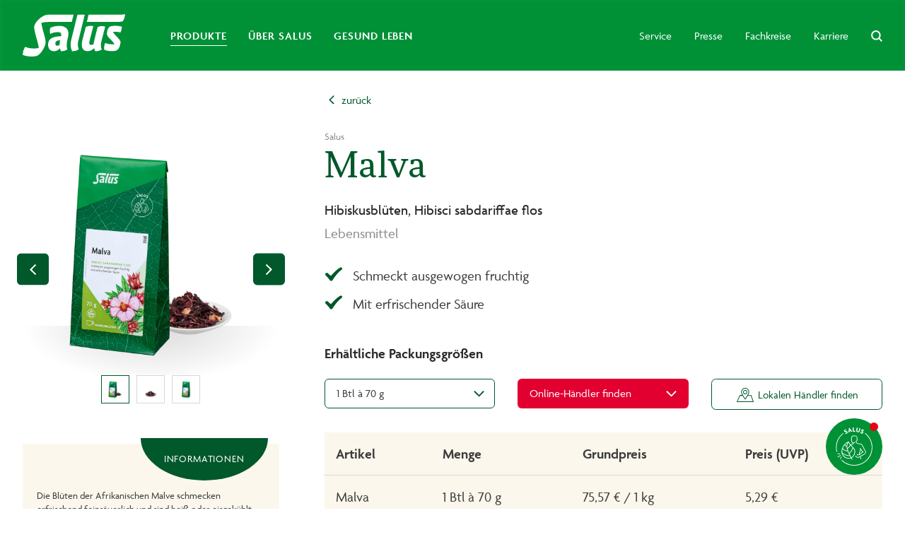

--- FILE ---
content_type: text/html; charset=utf-8
request_url: https://www.salus.de/malva-010016026/
body_size: 65469
content:
<!DOCTYPE html>
<html lang="de" class="has-no-js">
<head>

<meta charset="utf-8">
<!-- 
	This website is powered by TYPO3 - inspiring people to share!
	TYPO3 is a free open source Content Management Framework initially created by Kasper Skaarhoj and licensed under GNU/GPL.
	TYPO3 is copyright 1998-2026 of Kasper Skaarhoj. Extensions are copyright of their respective owners.
	Information and contribution at https://typo3.org/
-->



<title>Malva - Salus</title>
<meta http-equiv="x-ua-compatible" content="IE=edge" />
<meta name="generator" content="TYPO3 CMS" />
<meta name="description" content="Die Blüten der Afrikanischen Malve schmecken erfrischend feinsäuerlich und sind heiß oder eisgekühlt ein beliebtes Getränk für die ganze Familie. Der tiefrote Hibiskusblütentee eignet sich auch vorzüglich zum Mixen von spritzigen Fruchtbowlen oder, mit Gewürzen abgerundet, als Grundlage für köstlichen Winterpunsch." />
<meta name="viewport" content="width=device-width, initial-scale=1, minimum-scale=1" />
<meta name="robots" content="index,follow" />
<meta property="og:description" content="Die Blüten der Afrikanischen Malve schmecken erfrischend feinsäuerlich und sind heiß oder eisgekühlt ein beliebtes Getränk für die ganze Familie. Der tiefrote Hibiskusblütentee eignet sich auch vorzüglich zum Mixen von spritzigen Fruchtbowlen oder, mit Gewürzen abgerundet, als Grundlage für köstlichen Winterpunsch." />
<meta property="og:site_name" content="Salus Haus Dr. med. Otto Greither Nachf. GmbH &amp; Co. KG" />
<meta property="og:title" content="Malva" />
<meta property="og:image" content="https://img.salus.de/w_1280,h_720,f_cover,v_8085858d2e,hash_7ca0b3/fileadmin/user_upload/user_upload/salus/ueber-salus/230405_Digital_Linkvorschau_Landingpage_Salus_Corporate_960x640px.jpg" />
<meta name="twitter:card" content="summary" />
<meta name="twitter:description" content="Die Blüten der Afrikanischen Malve schmecken erfrischend feinsäuerlich und sind heiß oder eisgekühlt ein beliebtes Getränk für die ganze Familie. Der tiefrote Hibiskusblütentee eignet sich auch vorzüglich zum Mixen von spritzigen Fruchtbowlen oder, mit Gewürzen abgerundet, als Grundlage für köstlichen Winterpunsch." />
<meta name="apple-mobile-web-app-capable" content="no" />
<meta name="google" content="notranslate" />
<meta name="google-site-verification" content="z7AKwL1lg-ouyLRtsC7QTnptdo0a8_vNmoc5Sk1N18I" />


<link rel="stylesheet" href="/typo3temp/assets/css/378e7ab480e97e248c1877af2f5fe927.css?1748244740" media="all">






<link rel="stylesheet" href="https://use.typekit.net/iqr6mpd.css">
        <link rel="stylesheet" href="/static/style/salus.css?8181d6">
    
            <script src="/static/script/inline.js?600ca2" defer></script>
        <script src="/static/script/critical.js?bce241" defer></script>
        <script src="/static/script/vendor.js?f686cf" defer></script>
        <script src="https://cdn.jsdelivr.net/npm/interactjs@1.8.1/dist/interact.min.js" defer></script>
        <script src="/static/script/main.js?508cb0" defer></script>

        
        <meta name="p:domain_verify" content="baab86989375b7d38e671dc4161d3788"/>
    
<link rel="icon" href="/static/image/theme/salus/favicon.ico">
<link rel="canonical" href="https://www.salus.de/malva-010016026/"/>

<link rel="alternate" hreflang="de" href="https://www.salus.de/"/>
<link rel="alternate" hreflang="x-default" href="https://www.salus.de/"/>
</head>
<body class="page page--salus js-page">
    <div data-track-pagename="salus|Tee|Fruechte_Tee|Produktseite"></div>
        <div class="js-faq-google-schema"></div>
    <div class="page__viewport">
        <header class="page__header-mobile is-hidden--print">
            <div class="page__logo">
                <a class="logo" href="/">
    <svg xmlns="http://www.w3.org/2000/svg" viewBox="0 0 173.367 71.957"><path d="M31.782 14.729c1.077 11.768 7.45 24.943 7 34.094C38.5 54.67 30.705 69.41 23.1 71.16 16.8 72.6 6.814 72.187 0 69.08a27.449 27.449 0 014.086-13.444 37.354 37.354 0 0014.778 2.679 30.5 30.5 0 008.514-.954c-1.113-9.542-7.01-24.16-7.866-34.95C18.949 15.181 32.687.966 43.085.966h43.134L83.05 13.322H45.434a50.539 50.539 0 00-13.652 1.407zM162.59.954h-51.024l-3.01 12.356 49.324-.024c4.624 0 9.432-.294 11.866-1.333A28.437 28.437 0 00173.367 0c-2.422.758-5.994.954-10.777.954zm-69.875 0l-10.643 43.22a32.235 32.235 0 00-.893 7.878 26.666 26.666 0 002.385 10.826 18.807 18.807 0 0011.4-2.936 24.156 24.156 0 01-.538-15.536L105.07.942H92.714zm41.128 59.294a21.423 21.423 0 01-1.143-11.915l6.912-27.1a17.188 17.188 0 00-12.722.636c-1.566 5.86-6.092 23.121-6.961 29.225a7.59 7.59 0 01-3.964 1.211c-1.872 0-3.254-1.138-3.254-3.645a15.845 15.845 0 01.648-4.074l6.2-24.087a18.579 18.579 0 00-12.735 1.138l-5.811 22.546a37.6 37.6 0 00-.979 7.56c0 4.551 1.627 11.022 9.835 11.132 4.428.061 8.233-2.312 10.936-5.138a31.093 31.093 0 002.018 5.15 18.972 18.972 0 0011.019-2.639zm5.75-11.242a19.268 19.268 0 00-1.493 11.438c4.1 1.859 9.517 2.5 14.912 2.275 7.8-.33 10.5-3.389 12.588-14.215.917-4.759-8.38-11.328-12.979-18.2a32.291 32.291 0 0112.93.758 19.605 19.605 0 002.141-9.921 44.4 44.4 0 00-17.934-.734c-6.826 1.211-7.719 12.27-6.912 14.949 1.407 4.661 9.273 9.578 12.441 15.7a32.492 32.492 0 01-15.695-2.05zm-74.561-11.6a15.036 15.036 0 00.306-2.8c0-2.606-2.006-4.147-6.1-4.147a26.578 26.578 0 00-12.576 3.107 16.87 16.87 0 01.318-10.582A38.039 38.039 0 0161.667 19.9c12.759 0 15.842 7.364 15.842 13.334 0 5.847-2.985 11.866-2.985 19.793a26.683 26.683 0 001.076 7.16 18.959 18.959 0 01-10.814 2.74 31.98 31.98 0 01-1.676-5.077 13.188 13.188 0 01-10.178 5.113c-6.214 0-9.872-4.5-9.872-10.765.013-10.067 6.068-13.97 21.971-14.789zm-1.578 6.863c-5.211.416-8.1 1.492-8.1 5.847 0 2.275 1.3 3.5 3.168 3.5a6.961 6.961 0 003.927-1.223v-.037a37.694 37.694 0 011.004-8.084z" fill="#fff"/></svg>
</a>

            </div>

            
                    </header>
        <header class="page__header is-hidden--print">
            <div class="page__top js-menu-top">
                <div class="page__bar js-menu-bar">

                    <div class="grid grid--narrow grid--vertical-center grid--50">
                        <div class="grid__cell">
                            

                        </div>
                    </div>
                </div>

                            </div>

            <div class="headerbar page__navigation">
                <div class="headerbar__bar-wrapper">
                    <div class="container">
                        <div class="headerbar__inner">
                            <div class="headerbar__logo-col">
                                <a class="logo" href="/">
    <svg xmlns="http://www.w3.org/2000/svg" viewBox="0 0 173.367 71.957"><path d="M31.782 14.729c1.077 11.768 7.45 24.943 7 34.094C38.5 54.67 30.705 69.41 23.1 71.16 16.8 72.6 6.814 72.187 0 69.08a27.449 27.449 0 014.086-13.444 37.354 37.354 0 0014.778 2.679 30.5 30.5 0 008.514-.954c-1.113-9.542-7.01-24.16-7.866-34.95C18.949 15.181 32.687.966 43.085.966h43.134L83.05 13.322H45.434a50.539 50.539 0 00-13.652 1.407zM162.59.954h-51.024l-3.01 12.356 49.324-.024c4.624 0 9.432-.294 11.866-1.333A28.437 28.437 0 00173.367 0c-2.422.758-5.994.954-10.777.954zm-69.875 0l-10.643 43.22a32.235 32.235 0 00-.893 7.878 26.666 26.666 0 002.385 10.826 18.807 18.807 0 0011.4-2.936 24.156 24.156 0 01-.538-15.536L105.07.942H92.714zm41.128 59.294a21.423 21.423 0 01-1.143-11.915l6.912-27.1a17.188 17.188 0 00-12.722.636c-1.566 5.86-6.092 23.121-6.961 29.225a7.59 7.59 0 01-3.964 1.211c-1.872 0-3.254-1.138-3.254-3.645a15.845 15.845 0 01.648-4.074l6.2-24.087a18.579 18.579 0 00-12.735 1.138l-5.811 22.546a37.6 37.6 0 00-.979 7.56c0 4.551 1.627 11.022 9.835 11.132 4.428.061 8.233-2.312 10.936-5.138a31.093 31.093 0 002.018 5.15 18.972 18.972 0 0011.019-2.639zm5.75-11.242a19.268 19.268 0 00-1.493 11.438c4.1 1.859 9.517 2.5 14.912 2.275 7.8-.33 10.5-3.389 12.588-14.215.917-4.759-8.38-11.328-12.979-18.2a32.291 32.291 0 0112.93.758 19.605 19.605 0 002.141-9.921 44.4 44.4 0 00-17.934-.734c-6.826 1.211-7.719 12.27-6.912 14.949 1.407 4.661 9.273 9.578 12.441 15.7a32.492 32.492 0 01-15.695-2.05zm-74.561-11.6a15.036 15.036 0 00.306-2.8c0-2.606-2.006-4.147-6.1-4.147a26.578 26.578 0 00-12.576 3.107 16.87 16.87 0 01.318-10.582A38.039 38.039 0 0161.667 19.9c12.759 0 15.842 7.364 15.842 13.334 0 5.847-2.985 11.866-2.985 19.793a26.683 26.683 0 001.076 7.16 18.959 18.959 0 01-10.814 2.74 31.98 31.98 0 01-1.676-5.077 13.188 13.188 0 01-10.178 5.113c-6.214 0-9.872-4.5-9.872-10.765.013-10.067 6.068-13.97 21.971-14.789zm-1.578 6.863c-5.211.416-8.1 1.492-8.1 5.847 0 2.275 1.3 3.5 3.168 3.5a6.961 6.961 0 003.927-1.223v-.037a37.694 37.694 0 011.004-8.084z" fill="#fff"/></svg>
</a>

                            </div>
                                                            <div class="headerbar__navs-row">
                                    <div class="headerbar__main-nav-wrapper">
                                        
<div class="menu menu--main js-navigation">
            <div class="menu__item is-current ">
            <a class="menu__link js-navigation-link"
               href="/produkte/"
               data-id="4571">
                <span class="menu__label">
                    Produkte
                </span>
            </a>

                            <ul class="menu">
                                            <li class="menu__item">
                            <a class="menu__link "
                               href="">
                                <span class="menu__label">
                                    Gesundheit
                                </span>

                                                                    <span class="menu__icon">
                                        <svg xmlns="http://www.w3.org/2000/svg" class="icon icon--caret" viewBox="0 0 16 16"><path d="M5.201.286l7.714 7.566-7.7 7.848-1.428-1.4 6.3-6.42-6.286-6.166z"/></svg>
                                    </span>
                                                            </a>

                                                            <ul class="menu">
                                                                            <li class="menu__item">
                                            <a class="menu__link"
                                               href="/gesundheit/basen-balance-wohlbefinden/">
                                                <span class="menu__label">
                                                    Basen-Balance & Wohlbefinden
                                                </span>
                                            </a>
                                        </li>
                                                                            <li class="menu__item">
                                            <a class="menu__link"
                                               href="/gesundheit/bewegungsapparat/">
                                                <span class="menu__label">
                                                    Bewegungsapparat
                                                </span>
                                            </a>
                                        </li>
                                                                            <li class="menu__item">
                                            <a class="menu__link"
                                               href="/gesundheit/eisen/">
                                                <span class="menu__label">
                                                    Eisen
                                                </span>
                                            </a>
                                        </li>
                                                                            <li class="menu__item">
                                            <a class="menu__link"
                                               href="/gesundheit/erkaeltung/">
                                                <span class="menu__label">
                                                    Erkältung
                                                </span>
                                            </a>
                                        </li>
                                                                            <li class="menu__item">
                                            <a class="menu__link"
                                               href="/gesundheit/herz-kreislauf/">
                                                <span class="menu__label">
                                                    Herz & Kreislauf
                                                </span>
                                            </a>
                                        </li>
                                                                            <li class="menu__item">
                                            <a class="menu__link"
                                               href="/gesundheit/immunsystem/">
                                                <span class="menu__label">
                                                    Immunsystem
                                                </span>
                                            </a>
                                        </li>
                                                                            <li class="menu__item">
                                            <a class="menu__link"
                                               href="/gesundheit/leber-galle/">
                                                <span class="menu__label">
                                                    Leber & Galle
                                                </span>
                                            </a>
                                        </li>
                                                                            <li class="menu__item">
                                            <a class="menu__link"
                                               href="/gesundheit/magen-darm/">
                                                <span class="menu__label">
                                                    Magen & Darm
                                                </span>
                                            </a>
                                        </li>
                                                                            <li class="menu__item">
                                            <a class="menu__link"
                                               href="/gesundheit/nerven-schlaf/">
                                                <span class="menu__label">
                                                    Nerven & Schlaf
                                                </span>
                                            </a>
                                        </li>
                                                                            <li class="menu__item">
                                            <a class="menu__link"
                                               href="/gesundheit/vitamine-mineralstoffe/">
                                                <span class="menu__label">
                                                    Vitamine & Mineralstoffe
                                                </span>
                                            </a>
                                        </li>
                                                                            <li class="menu__item">
                                            <a class="menu__link"
                                               href="/gesundheit/gesund-abnehmen/">
                                                <span class="menu__label">
                                                    Gesund abnehmen
                                                </span>
                                            </a>
                                        </li>
                                                                            <li class="menu__item">
                                            <a class="menu__link"
                                               href="/gesundheit/niere-blase-prostata/">
                                                <span class="menu__label">
                                                    Niere, Blase & Prostata
                                                </span>
                                            </a>
                                        </li>
                                                                            <li class="menu__item">
                                            <a class="menu__link"
                                               href="/gesundheit/augengesundheit/">
                                                <span class="menu__label">
                                                    Augengesundheit
                                                </span>
                                            </a>
                                        </li>
                                                                            <li class="menu__item">
                                            <a class="menu__link"
                                               href="/gesundheit/analysen-service/">
                                                <span class="menu__label">
                                                    Analysen-Service
                                                </span>
                                            </a>
                                        </li>
                                    
                                    <li class="menu__item">
                                        <a class="menu__link"
                                           href="/gesundheit/">
                                            <span class="menu__label">
                                                Alles zu
                                                <b>Gesundheit</b>
                                            </span>
                                        </a>
                                    </li>
                                </ul>
                                                    </li>
                                            <li class="menu__item">
                            <a class="menu__link "
                               href="">
                                <span class="menu__label">
                                    Tee
                                </span>

                                                                    <span class="menu__icon">
                                        <svg xmlns="http://www.w3.org/2000/svg" class="icon icon--caret" viewBox="0 0 16 16"><path d="M5.201.286l7.714 7.566-7.7 7.848-1.428-1.4 6.3-6.42-6.286-6.166z"/></svg>
                                    </span>
                                                            </a>

                                                            <ul class="menu">
                                                                            <li class="menu__item">
                                            <a class="menu__link"
                                               href="/tee/arznei-kraeuter-tee/">
                                                <span class="menu__label">
                                                    Arznei- & Kräuter Tee
                                                </span>
                                            </a>
                                        </li>
                                                                            <li class="menu__item">
                                            <a class="menu__link"
                                               href="/tee/bachblueten-tee/">
                                                <span class="menu__label">
                                                    Bachblüten Tee
                                                </span>
                                            </a>
                                        </li>
                                                                            <li class="menu__item">
                                            <a class="menu__link"
                                               href="/tee/basen-aktiv-tee/">
                                                <span class="menu__label">
                                                    Basen-Aktiv Tee
                                                </span>
                                            </a>
                                        </li>
                                                                            <li class="menu__item">
                                            <a class="menu__link"
                                               href="/tee/bitter-tee/">
                                                <span class="menu__label">
                                                    Bitter Tee
                                                </span>
                                            </a>
                                        </li>
                                                                            <li class="menu__item">
                                            <a class="menu__link"
                                               href="/tee/gourmet-tee/">
                                                <span class="menu__label">
                                                    Gourmet Tee
                                                </span>
                                            </a>
                                        </li>
                                                                            <li class="menu__item">
                                            <a class="menu__link"
                                               href="/tee/kraft-der-natur-tee/">
                                                <span class="menu__label">
                                                    Kraft der Natur Tee
                                                </span>
                                            </a>
                                        </li>
                                                                            <li class="menu__item">
                                            <a class="menu__link"
                                               href="/tee/krafttier-tee/">
                                                <span class="menu__label">
                                                    Krafttier Tee
                                                </span>
                                            </a>
                                        </li>
                                                                            <li class="menu__item">
                                            <a class="menu__link"
                                               href="/tee/kraeutertee-spezialitaeten-fuer-die-frau/">
                                                <span class="menu__label">
                                                    Kräutertee-Spezialitäten für die Frau
                                                </span>
                                            </a>
                                        </li>
                                                                            <li class="menu__item">
                                            <a class="menu__link"
                                               href="/tee/lieblings-tee/">
                                                <span class="menu__label">
                                                    Lieblings Tee
                                                </span>
                                            </a>
                                        </li>
                                                                            <li class="menu__item">
                                            <a class="menu__link"
                                               href="/tee/winter-tee/">
                                                <span class="menu__label">
                                                    Winter Tee
                                                </span>
                                            </a>
                                        </li>
                                                                            <li class="menu__item">
                                            <a class="menu__link"
                                               href="/tee/tee-spezialitaeten-aus-aller-welt/">
                                                <span class="menu__label">
                                                    Tee-Spezialitäten aus aller Welt
                                                </span>
                                            </a>
                                        </li>
                                                                            <li class="menu__item">
                                            <a class="menu__link"
                                               href="/tee/unsere-tee-klassiker/">
                                                <span class="menu__label">
                                                    Unsere Tee-Klassiker
                                                </span>
                                            </a>
                                        </li>
                                                                            <li class="menu__item">
                                            <a class="menu__link"
                                               href="/tee/bauerngarten-tee/">
                                                <span class="menu__label">
                                                    Bauerngarten Tee
                                                </span>
                                            </a>
                                        </li>
                                                                            <li class="menu__item">
                                            <a class="menu__link"
                                               href="/tee/teegruesse/">
                                                <span class="menu__label">
                                                    Teegrüße
                                                </span>
                                            </a>
                                        </li>
                                                                            <li class="menu__item">
                                            <a class="menu__link"
                                               href="/tee/neuro-balance-tee/">
                                                <span class="menu__label">
                                                    Neuro Balance Tee
                                                </span>
                                            </a>
                                        </li>
                                                                            <li class="menu__item">
                                            <a class="menu__link"
                                               href="/tee/kurkuma-tee/">
                                                <span class="menu__label">
                                                    Kurkuma Tee
                                                </span>
                                            </a>
                                        </li>
                                                                            <li class="menu__item">
                                            <a class="menu__link"
                                               href="/tee/fasten-tee/">
                                                <span class="menu__label">
                                                    Fasten Tee
                                                </span>
                                            </a>
                                        </li>
                                                                            <li class="menu__item">
                                            <a class="menu__link"
                                               href="/tee/gewuerz-tee/">
                                                <span class="menu__label">
                                                    Gewürz Tee
                                                </span>
                                            </a>
                                        </li>
                                                                            <li class="menu__item">
                                            <a class="menu__link"
                                               href="/tee/gruener-weisser-roter-tee/">
                                                <span class="menu__label">
                                                    Grüner, weißer & roter Tee
                                                </span>
                                            </a>
                                        </li>
                                                                            <li class="menu__item">
                                            <a class="menu__link"
                                               href="/tee/klosterkraeuter-tee/">
                                                <span class="menu__label">
                                                    Klosterkräuter Tee
                                                </span>
                                            </a>
                                        </li>
                                                                            <li class="menu__item">
                                            <a class="menu__link"
                                               href="/tee/freebalance-tee/">
                                                <span class="menu__label">
                                                    FreeBalance Tee
                                                </span>
                                            </a>
                                        </li>
                                                                            <li class="menu__item">
                                            <a class="menu__link"
                                               href="/tee/momordica-tee/">
                                                <span class="menu__label">
                                                    Momordica Tee
                                                </span>
                                            </a>
                                        </li>
                                                                            <li class="menu__item">
                                            <a class="menu__link"
                                               href="/tee/rooibos-tee/">
                                                <span class="menu__label">
                                                    Rooibos Tee
                                                </span>
                                            </a>
                                        </li>
                                                                            <li class="menu__item">
                                            <a class="menu__link"
                                               href="/tee/schwarzer-tee/">
                                                <span class="menu__label">
                                                    Schwarzer Tee
                                                </span>
                                            </a>
                                        </li>
                                                                            <li class="menu__item">
                                            <a class="menu__link"
                                               href="/tee/fruechte-tee/">
                                                <span class="menu__label">
                                                    Früchte Tee
                                                </span>
                                            </a>
                                        </li>
                                    
                                    <li class="menu__item">
                                        <a class="menu__link"
                                           href="/tee/">
                                            <span class="menu__label">
                                                Alles zu
                                                <b>Tee</b>
                                            </span>
                                        </a>
                                    </li>
                                </ul>
                                                    </li>
                                            <li class="menu__item">
                            <a class="menu__link "
                               href="">
                                <span class="menu__label">
                                    Ernährung
                                </span>

                                                                    <span class="menu__icon">
                                        <svg xmlns="http://www.w3.org/2000/svg" class="icon icon--caret" viewBox="0 0 16 16"><path d="M5.201.286l7.714 7.566-7.7 7.848-1.428-1.4 6.3-6.42-6.286-6.166z"/></svg>
                                    </span>
                                                            </a>

                                                            <ul class="menu">
                                                                            <li class="menu__item">
                                            <a class="menu__link"
                                               href="/ernaehrung/aperino/">
                                                <span class="menu__label">
                                                    Aperino
                                                </span>
                                            </a>
                                        </li>
                                                                            <li class="menu__item">
                                            <a class="menu__link"
                                               href="/ernaehrung/essige/">
                                                <span class="menu__label">
                                                    Essige
                                                </span>
                                            </a>
                                        </li>
                                                                            <li class="menu__item">
                                            <a class="menu__link"
                                               href="/ernaehrung/backzutaten/">
                                                <span class="menu__label">
                                                    Backzutaten
                                                </span>
                                            </a>
                                        </li>
                                                                            <li class="menu__item">
                                            <a class="menu__link"
                                               href="/ernaehrung/muesli-cerealien/">
                                                <span class="menu__label">
                                                    Müsli & Cerealien
                                                </span>
                                            </a>
                                        </li>
                                                                            <li class="menu__item">
                                            <a class="menu__link"
                                               href="/ernaehrung/soja/">
                                                <span class="menu__label">
                                                    Soja
                                                </span>
                                            </a>
                                        </li>
                                                                            <li class="menu__item">
                                            <a class="menu__link"
                                               href="/ernaehrung/superfoods/">
                                                <span class="menu__label">
                                                    Superfoods
                                                </span>
                                            </a>
                                        </li>
                                                                            <li class="menu__item">
                                            <a class="menu__link"
                                               href="/ernaehrung/frucht-gemuesesaefte/">
                                                <span class="menu__label">
                                                    Frucht- & Gemüsesäfte
                                                </span>
                                            </a>
                                        </li>
                                    
                                    <li class="menu__item">
                                        <a class="menu__link"
                                           href="/ernaehrung/">
                                            <span class="menu__label">
                                                Alles zu
                                                <b>Ernährung</b>
                                            </span>
                                        </a>
                                    </li>
                                </ul>
                                                    </li>
                                            <li class="menu__item">
                            <a class="menu__link "
                               href="">
                                <span class="menu__label">
                                    Haare & Haut
                                </span>

                                                                    <span class="menu__icon">
                                        <svg xmlns="http://www.w3.org/2000/svg" class="icon icon--caret" viewBox="0 0 16 16"><path d="M5.201.286l7.714 7.566-7.7 7.848-1.428-1.4 6.3-6.42-6.286-6.166z"/></svg>
                                    </span>
                                                            </a>

                                                            <ul class="menu">
                                                                            <li class="menu__item">
                                            <a class="menu__link"
                                               href="/haare-haut/gesunde-haut/">
                                                <span class="menu__label">
                                                    Gesunde Haut
                                                </span>
                                            </a>
                                        </li>
                                                                            <li class="menu__item">
                                            <a class="menu__link"
                                               href="/haare-haut/haare/">
                                                <span class="menu__label">
                                                    Haare
                                                </span>
                                            </a>
                                        </li>
                                                                            <li class="menu__item">
                                            <a class="menu__link"
                                               href="/haare-haut/haarfarbe/">
                                                <span class="menu__label">
                                                    Haarfarbe
                                                </span>
                                            </a>
                                        </li>
                                                                            <li class="menu__item">
                                            <a class="menu__link"
                                               href="/haare-haut/lippen/">
                                                <span class="menu__label">
                                                    Lippen
                                                </span>
                                            </a>
                                        </li>
                                    
                                    <li class="menu__item">
                                        <a class="menu__link"
                                           href="/haare-haut/">
                                            <span class="menu__label">
                                                Alles zu
                                                <b>Haare & Haut</b>
                                            </span>
                                        </a>
                                    </li>
                                </ul>
                                                    </li>
                    
                    
                    <li class="menu__item">
                        <a class="menu__link"
                           href="/produkte/">
                            <span class="menu__label">
                                Alles zu <b>Produkte</b>
                            </span>
                        </a>
                    </li>
                </ul>
                    </div>
            <div class="menu__item  ">
            <a class="menu__link js-navigation-link"
               href="/ueber-salus/"
               data-id="4597">
                <span class="menu__label">
                    Über Salus
                </span>
            </a>

                            <ul class="menu">
                                            <li class="menu__item">
                            <a class="menu__link "
                               href="">
                                <span class="menu__label">
                                    Über Salus
                                </span>

                                                                    <span class="menu__icon">
                                        <svg xmlns="http://www.w3.org/2000/svg" class="icon icon--caret" viewBox="0 0 16 16"><path d="M5.201.286l7.714 7.566-7.7 7.848-1.428-1.4 6.3-6.42-6.286-6.166z"/></svg>
                                    </span>
                                                            </a>

                                                            <ul class="menu">
                                                                            <li class="menu__item">
                                            <a class="menu__link"
                                               href="/ueber-salus/nachhaltigkeit/">
                                                <span class="menu__label">
                                                    Nachhaltigkeit
                                                </span>
                                            </a>
                                        </li>
                                                                            <li class="menu__item">
                                            <a class="menu__link"
                                               href="/ueber-salus/qualitaet/">
                                                <span class="menu__label">
                                                    Qualität
                                                </span>
                                            </a>
                                        </li>
                                                                            <li class="menu__item">
                                            <a class="menu__link"
                                               href="/ueber-salus/soziales-engagement/">
                                                <span class="menu__label">
                                                    Soziales Engagement
                                                </span>
                                            </a>
                                        </li>
                                                                            <li class="menu__item">
                                            <a class="menu__link"
                                               href="/ueber-salus/aktuelles/">
                                                <span class="menu__label">
                                                    Aktuelles
                                                </span>
                                            </a>
                                        </li>
                                    
                                    <li class="menu__item">
                                        <a class="menu__link"
                                           href="/ueber-salus/">
                                            <span class="menu__label">
                                                Alles zu
                                                <b>Über Salus</b>
                                            </span>
                                        </a>
                                    </li>
                                </ul>
                                                    </li>
                    
                    
                    <li class="menu__item">
                        <a class="menu__link"
                           href="/ueber-salus/">
                            <span class="menu__label">
                                Alles zu <b>Über Salus</b>
                            </span>
                        </a>
                    </li>
                </ul>
                    </div>
            <div class="menu__item  ">
            <a class="menu__link js-navigation-link"
               href="/gesund-leben/"
               data-id="16">
                <span class="menu__label">
                    Gesund leben
                </span>
            </a>

                            <ul class="menu">
                                            <li class="menu__item">
                            <a class="menu__link "
                               href="">
                                <span class="menu__label">
                                    Gesund leben
                                </span>

                                                                    <span class="menu__icon">
                                        <svg xmlns="http://www.w3.org/2000/svg" class="icon icon--caret" viewBox="0 0 16 16"><path d="M5.201.286l7.714 7.566-7.7 7.848-1.428-1.4 6.3-6.42-6.286-6.166z"/></svg>
                                    </span>
                                                            </a>

                                                            <ul class="menu">
                                                                            <li class="menu__item">
                                            <a class="menu__link"
                                               href="/gesund-leben/gesundheit/">
                                                <span class="menu__label">
                                                    Gesundheit
                                                </span>
                                            </a>
                                        </li>
                                                                            <li class="menu__item">
                                            <a class="menu__link"
                                               href="/gesund-leben/heilpflanzen-ratgeber/">
                                                <span class="menu__label">
                                                    Heilpflanzen-Ratgeber
                                                </span>
                                            </a>
                                        </li>
                                                                            <li class="menu__item">
                                            <a class="menu__link"
                                               href="/gesund-leben/tee/">
                                                <span class="menu__label">
                                                    Tee
                                                </span>
                                            </a>
                                        </li>
                                                                            <li class="menu__item">
                                            <a class="menu__link"
                                               href="/gesund-leben/rezepte-genuss/">
                                                <span class="menu__label">
                                                    Rezepte & Genuss
                                                </span>
                                            </a>
                                        </li>
                                    
                                    <li class="menu__item">
                                        <a class="menu__link"
                                           href="/gesund-leben/">
                                            <span class="menu__label">
                                                Alles zu
                                                <b>Gesund leben</b>
                                            </span>
                                        </a>
                                    </li>
                                </ul>
                                                    </li>
                                            <li class="menu__item">
                            <a class="menu__link "
                               href="">
                                <span class="menu__label">
                                    Top-Themen
                                </span>

                                                                    <span class="menu__icon">
                                        <svg xmlns="http://www.w3.org/2000/svg" class="icon icon--caret" viewBox="0 0 16 16"><path d="M5.201.286l7.714 7.566-7.7 7.848-1.428-1.4 6.3-6.42-6.286-6.166z"/></svg>
                                    </span>
                                                            </a>

                                                            <ul class="menu">
                                                                            <li class="menu__item">
                                            <a class="menu__link"
                                               href="/gesund-leben/gesundheit/nerven-psyche/">
                                                <span class="menu__label">
                                                    Nerven & Psyche
                                                </span>
                                            </a>
                                        </li>
                                                                            <li class="menu__item">
                                            <a class="menu__link"
                                               href="/gesund-leben/gesundheit/bewegungsapparat/">
                                                <span class="menu__label">
                                                    Bewegungsapparat
                                                </span>
                                            </a>
                                        </li>
                                                                            <li class="menu__item">
                                            <a class="menu__link"
                                               href="/gesund-leben/gesundheit/immunsystem/">
                                                <span class="menu__label">
                                                    Immunsystem
                                                </span>
                                            </a>
                                        </li>
                                                                            <li class="menu__item">
                                            <a class="menu__link"
                                               href="/gesund-leben/gesundheit/leber-galle/">
                                                <span class="menu__label">
                                                    Leber & Galle
                                                </span>
                                            </a>
                                        </li>
                                    
                                    <li class="menu__item">
                                        <a class="menu__link"
                                           href="/top-themen/">
                                            <span class="menu__label">
                                                Alles zu
                                                <b>Top-Themen</b>
                                            </span>
                                        </a>
                                    </li>
                                </ul>
                                                    </li>
                    
                    
                    <li class="menu__item">
                        <a class="menu__link"
                           href="/gesund-leben/">
                            <span class="menu__label">
                                Alles zu <b>Gesund leben</b>
                            </span>
                        </a>
                    </li>
                </ul>
                    </div>
    
    </div>

                                    </div>
                                    <div class="headerbar__meta-nav-wrapper">
                                        
<div class="menu menu--global js-navigation">
            <div class="menu__group">
                                                <div class="menu__item ">
                        <a class="menu__link"
                           href="/service/"
                                                    >
                            <span class="menu__label">
                                Service
                            </span>

                                                    </a>
                    </div>
                                                                <div class="menu__item ">
                        <a class="menu__link"
                           href="/presse/"
                                                    >
                            <span class="menu__label">
                                Presse
                            </span>

                                                    </a>
                    </div>
                                                                <div class="menu__item ">
                        <a class="menu__link"
                           href="/fachkreise/"
                                                    >
                            <span class="menu__label">
                                Fachkreise
                            </span>

                                                    </a>
                    </div>
                                                                <div class="menu__item ">
                        <a class="menu__link"
                           href="/karriere/"
                                                    >
                            <span class="menu__label">
                                Karriere
                            </span>

                                                    </a>
                    </div>
                            
                            <div class="menu__item">
                    <a class="menu__link js-navigation-link js-search-menu" href="/suche/" data-id="844">
                        <span class="menu__icon menu__icon-search">
                            <svg xmlns="http://www.w3.org/2000/svg" class="icon icon--magnifier-fat" viewBox="0 0 20.5 20.1"><path d="M18.6 20.15l-4.7-4.7c-3.4 2.5-8.1 2.2-11.2-.8-3.3-3.3-3.3-8.8 0-12.1C4.3.95 6.5.05 8.8.05s4.4.9 6.1 2.5c1.6 1.6 2.5 3.8 2.5 6.1 0 1.8-.6 3.6-1.7 5.1l4.7 4.7-1.8 1.7zM8.8 2.55c-1.6 0-3.1.6-4.3 1.8-2.4 2.4-2.4 6.2 0 8.6 2.4 2.4 6.2 2.4 8.6 0 1.1-1.1 1.8-2.7 1.8-4.3 0-1.6-.6-3.1-1.8-4.3-1.1-1.2-2.7-1.8-4.3-1.8z"/></svg>
                        </span>
                    </a>
                </div>
                    </div>
    </div>


                                    </div>
                                </div>
                                                    </div>
                    </div>
                </div>

                <div class="page__layer js-navigation-layer">
                    

            <div class="layer js-navigation-layer-item" data-id="4571">
            <div class="container container--wide">
                <button class="layer__close js-navigation-close">
                    <svg class="icon icon--cancel" xmlns="http://www.w3.org/2000/svg" viewBox="0 0 500 500"><path class="icon__shape" d="M490 448.6L289.2 246.9 485.6 49.7c11.6-11.7 12.7-29.8 1.7-41-11.1-11.1-29.2-10-41.5 2.3L250 207.6 54 10.8C42.3-.9 24.3-2 13.2 9.1c-11.1 11.1-10 29.3 1.6 41l196 196.8L9.4 449.2c-11.6 11.7-12.7 29.8-1.7 41 11.1 11.1 29.2 10 40.8-1.7L250 286.2l201.5 202.3c11.6 11.7 29.7 12.8 40.8 1.6 11.1-11 10-29.1-2.3-41.5z"/></svg>
                </button>

                                                                                                                                                                                                                                                                                                                                                                                                                                                                                                                                                                                                                                                                                                                                                                                                                                                                                                                                                                                                                                                                                                                                                            
<div class="layer-menu__wrapper">
    <div class="grid grid--20">
                    <div class="grid__cell">
                <div class="layer-menu content__block">
                    <a class="layer-menu__header" href="/gesundheit/">
                        <b>Gesundheit</b>
                    </a>

                                            <ul class="layer-menu__list">
                                                            <li class="layer-menu__item">
                                    <a class="layer-menu__link h6 " href="/gesundheit/basen-balance-wohlbefinden/">Basen-Balance & Wohlbefinden</a>
                                </li>
                                                            <li class="layer-menu__item">
                                    <a class="layer-menu__link h6 " href="/gesundheit/bewegungsapparat/">Bewegungsapparat</a>
                                </li>
                                                            <li class="layer-menu__item">
                                    <a class="layer-menu__link h6 " href="/gesundheit/eisen/">Eisen</a>
                                </li>
                                                            <li class="layer-menu__item">
                                    <a class="layer-menu__link h6 " href="/gesundheit/erkaeltung/">Erkältung</a>
                                </li>
                                                            <li class="layer-menu__item">
                                    <a class="layer-menu__link h6 " href="/gesundheit/herz-kreislauf/">Herz & Kreislauf</a>
                                </li>
                                                            <li class="layer-menu__item">
                                    <a class="layer-menu__link h6 " href="/gesundheit/immunsystem/">Immunsystem</a>
                                </li>
                                                            <li class="layer-menu__item">
                                    <a class="layer-menu__link h6 " href="/gesundheit/leber-galle/">Leber & Galle</a>
                                </li>
                                                            <li class="layer-menu__item">
                                    <a class="layer-menu__link h6 " href="/gesundheit/magen-darm/">Magen & Darm</a>
                                </li>
                                                            <li class="layer-menu__item">
                                    <a class="layer-menu__link h6 " href="/gesundheit/nerven-schlaf/">Nerven & Schlaf</a>
                                </li>
                                                            <li class="layer-menu__item">
                                    <a class="layer-menu__link h6 " href="/gesundheit/vitamine-mineralstoffe/">Vitamine & Mineralstoffe</a>
                                </li>
                            
                            <li class="layer-menu__item">
                                <a class="layer-menu__link layer-menu__link--overview h6" href="/gesundheit/">Alles über Gesundheit</a>
                            </li>
                        </ul>
                                    </div>
            </div>
                    <div class="grid__cell">
                <div class="layer-menu content__block">
                    <a class="layer-menu__header" href="/tee/">
                        <b>Tee</b>
                    </a>

                                            <ul class="layer-menu__list">
                                                            <li class="layer-menu__item">
                                    <a class="layer-menu__link h6 " href="/tee/arznei-kraeuter-tee/">Arznei- & Kräuter Tee</a>
                                </li>
                                                            <li class="layer-menu__item">
                                    <a class="layer-menu__link h6 " href="/tee/bachblueten-tee/">Bachblüten Tee</a>
                                </li>
                                                            <li class="layer-menu__item">
                                    <a class="layer-menu__link h6 " href="/tee/basen-aktiv-tee/">Basen-Aktiv Tee</a>
                                </li>
                                                            <li class="layer-menu__item">
                                    <a class="layer-menu__link h6 " href="/tee/bitter-tee/">Bitter Tee</a>
                                </li>
                                                            <li class="layer-menu__item">
                                    <a class="layer-menu__link h6 " href="/tee/gourmet-tee/">Gourmet Tee</a>
                                </li>
                                                            <li class="layer-menu__item">
                                    <a class="layer-menu__link h6 " href="/tee/kraft-der-natur-tee/">Kraft der Natur Tee</a>
                                </li>
                                                            <li class="layer-menu__item">
                                    <a class="layer-menu__link h6 " href="/tee/krafttier-tee/">Krafttier Tee</a>
                                </li>
                                                            <li class="layer-menu__item">
                                    <a class="layer-menu__link h6 " href="/tee/kraeutertee-spezialitaeten-fuer-die-frau/">Kräutertee-Spezialitäten für die Frau</a>
                                </li>
                                                            <li class="layer-menu__item">
                                    <a class="layer-menu__link h6 " href="/tee/lieblings-tee/">Lieblings Tee</a>
                                </li>
                                                            <li class="layer-menu__item">
                                    <a class="layer-menu__link h6 " href="/tee/winter-tee/">Winter Tee</a>
                                </li>
                            
                            <li class="layer-menu__item">
                                <a class="layer-menu__link layer-menu__link--overview h6" href="/tee/">Alles über Tee</a>
                            </li>
                        </ul>
                                    </div>
            </div>
                    <div class="grid__cell">
                <div class="layer-menu content__block">
                    <a class="layer-menu__header" href="/ernaehrung/">
                        <b>Ernährung</b>
                    </a>

                                            <ul class="layer-menu__list">
                                                            <li class="layer-menu__item">
                                    <a class="layer-menu__link h6 " href="/ernaehrung/aperino/">Aperino</a>
                                </li>
                                                            <li class="layer-menu__item">
                                    <a class="layer-menu__link h6 " href="/ernaehrung/essige/">Essige</a>
                                </li>
                                                            <li class="layer-menu__item">
                                    <a class="layer-menu__link h6 " href="/ernaehrung/backzutaten/">Backzutaten</a>
                                </li>
                                                            <li class="layer-menu__item">
                                    <a class="layer-menu__link h6 " href="/ernaehrung/muesli-cerealien/">Müsli & Cerealien</a>
                                </li>
                                                            <li class="layer-menu__item">
                                    <a class="layer-menu__link h6 " href="/ernaehrung/soja/">Soja</a>
                                </li>
                                                            <li class="layer-menu__item">
                                    <a class="layer-menu__link h6 " href="/ernaehrung/superfoods/">Superfoods</a>
                                </li>
                                                            <li class="layer-menu__item">
                                    <a class="layer-menu__link h6 " href="/ernaehrung/frucht-gemuesesaefte/">Frucht- & Gemüsesäfte</a>
                                </li>
                            
                            <li class="layer-menu__item">
                                <a class="layer-menu__link layer-menu__link--overview h6" href="/ernaehrung/">Alles über Ernährung</a>
                            </li>
                        </ul>
                                    </div>
            </div>
                    <div class="grid__cell">
                <div class="layer-menu content__block">
                    <a class="layer-menu__header" href="/haare-haut/">
                        <b>Haare & Haut</b>
                    </a>

                                            <ul class="layer-menu__list">
                                                            <li class="layer-menu__item">
                                    <a class="layer-menu__link h6 " href="/haare-haut/gesunde-haut/">Gesunde Haut</a>
                                </li>
                                                            <li class="layer-menu__item">
                                    <a class="layer-menu__link h6 " href="/haare-haut/haare/">Haare</a>
                                </li>
                                                            <li class="layer-menu__item">
                                    <a class="layer-menu__link h6 " href="/haare-haut/haarfarbe/">Haarfarbe</a>
                                </li>
                                                            <li class="layer-menu__item">
                                    <a class="layer-menu__link h6 " href="/haare-haut/lippen/">Lippen</a>
                                </li>
                            
                            <li class="layer-menu__item">
                                <a class="layer-menu__link layer-menu__link--overview h6" href="/haare-haut/">Alles über Haare &amp; Haut</a>
                            </li>
                        </ul>
                                    </div>
            </div>
            </div>
</div>

                            </div>
        </div>
                <div class="layer js-navigation-layer-item" data-id="4597">
            <div class="container container--wide">
                <button class="layer__close js-navigation-close">
                    <svg class="icon icon--cancel" xmlns="http://www.w3.org/2000/svg" viewBox="0 0 500 500"><path class="icon__shape" d="M490 448.6L289.2 246.9 485.6 49.7c11.6-11.7 12.7-29.8 1.7-41-11.1-11.1-29.2-10-41.5 2.3L250 207.6 54 10.8C42.3-.9 24.3-2 13.2 9.1c-11.1 11.1-10 29.3 1.6 41l196 196.8L9.4 449.2c-11.6 11.7-12.7 29.8-1.7 41 11.1 11.1 29.2 10 40.8-1.7L250 286.2l201.5 202.3c11.6 11.7 29.7 12.8 40.8 1.6 11.1-11 10-29.1-2.3-41.5z"/></svg>
                </button>

                                                                                                                                        
<div class="layer-menu__wrapper">
    <div class="grid grid--20">
                    <div class="grid__cell">
                <div class="layer-menu content__block">
                    <a class="layer-menu__header" href="/ueber-salus/">
                        <b>Über Salus</b>
                    </a>

                                            <ul class="layer-menu__list">
                                                            <li class="layer-menu__item">
                                    <a class="layer-menu__link h6 " href="/ueber-salus/nachhaltigkeit/">Nachhaltigkeit</a>
                                </li>
                                                            <li class="layer-menu__item">
                                    <a class="layer-menu__link h6 " href="/ueber-salus/qualitaet/">Qualität</a>
                                </li>
                                                            <li class="layer-menu__item">
                                    <a class="layer-menu__link h6 " href="/ueber-salus/soziales-engagement/">Soziales Engagement</a>
                                </li>
                                                            <li class="layer-menu__item">
                                    <a class="layer-menu__link h6 " href="/ueber-salus/aktuelles/">Aktuelles</a>
                                </li>
                            
                            <li class="layer-menu__item">
                                <a class="layer-menu__link layer-menu__link--overview h6" href="/ueber-salus/">Alles über Salus</a>
                            </li>
                        </ul>
                                    </div>
            </div>
            </div>
</div>

                            </div>
        </div>
                <div class="layer js-navigation-layer-item" data-id="16">
            <div class="container container--wide">
                <button class="layer__close js-navigation-close">
                    <svg class="icon icon--cancel" xmlns="http://www.w3.org/2000/svg" viewBox="0 0 500 500"><path class="icon__shape" d="M490 448.6L289.2 246.9 485.6 49.7c11.6-11.7 12.7-29.8 1.7-41-11.1-11.1-29.2-10-41.5 2.3L250 207.6 54 10.8C42.3-.9 24.3-2 13.2 9.1c-11.1 11.1-10 29.3 1.6 41l196 196.8L9.4 449.2c-11.6 11.7-12.7 29.8-1.7 41 11.1 11.1 29.2 10 40.8-1.7L250 286.2l201.5 202.3c11.6 11.7 29.7 12.8 40.8 1.6 11.1-11 10-29.1-2.3-41.5z"/></svg>
                </button>

                                                                                                                                                                                                                                            
<div class="layer-menu__wrapper">
    <div class="grid grid--20">
                    <div class="grid__cell">
                <div class="layer-menu content__block">
                    <a class="layer-menu__header" href="/gesund-leben/">
                        <b>Gesund leben</b>
                    </a>

                                            <ul class="layer-menu__list">
                                                            <li class="layer-menu__item">
                                    <a class="layer-menu__link h6 " href="/gesund-leben/gesundheit/">Gesundheit</a>
                                </li>
                                                            <li class="layer-menu__item">
                                    <a class="layer-menu__link h6 " href="/gesund-leben/heilpflanzen-ratgeber/">Heilpflanzen-Ratgeber</a>
                                </li>
                                                            <li class="layer-menu__item">
                                    <a class="layer-menu__link h6 " href="/gesund-leben/tee/">Tee</a>
                                </li>
                                                            <li class="layer-menu__item">
                                    <a class="layer-menu__link h6 " href="/gesund-leben/rezepte-genuss/">Rezepte & Genuss</a>
                                </li>
                            
                            <li class="layer-menu__item">
                                <a class="layer-menu__link layer-menu__link--overview h6" href="/gesund-leben/">Alles über Gesund leben</a>
                            </li>
                        </ul>
                                    </div>
            </div>
                    <div class="grid__cell">
                <div class="layer-menu content__block">
                    <a class="layer-menu__header" href="/top-themen/">
                        <b>Top-Themen</b>
                    </a>

                                            <ul class="layer-menu__list">
                                                            <li class="layer-menu__item">
                                    <a class="layer-menu__link h6 " href="/gesund-leben/gesundheit/nerven-psyche/">Nerven & Psyche</a>
                                </li>
                                                            <li class="layer-menu__item">
                                    <a class="layer-menu__link h6 " href="/gesund-leben/gesundheit/bewegungsapparat/">Bewegungsapparat</a>
                                </li>
                                                            <li class="layer-menu__item">
                                    <a class="layer-menu__link h6 " href="/gesund-leben/gesundheit/immunsystem/">Immunsystem</a>
                                </li>
                                                            <li class="layer-menu__item">
                                    <a class="layer-menu__link h6 " href="/gesund-leben/gesundheit/leber-galle/">Leber & Galle</a>
                                </li>
                            
                            <li class="layer-menu__item">
                                <a class="layer-menu__link layer-menu__link--overview h6" href="/top-themen/">Alles über Top-Themen</a>
                            </li>
                        </ul>
                                    </div>
            </div>
            </div>
</div>

                            </div>
        </div>
    
<div class="layer js-navigation-layer-item" data-id="844">
    <div class="container container--wide">
        <button class="layer__close js-navigation-close">
            <svg class="icon icon--cancel" xmlns="http://www.w3.org/2000/svg" viewBox="0 0 500 500"><path class="icon__shape" d="M490 448.6L289.2 246.9 485.6 49.7c11.6-11.7 12.7-29.8 1.7-41-11.1-11.1-29.2-10-41.5 2.3L250 207.6 54 10.8C42.3-.9 24.3-2 13.2 9.1c-11.1 11.1-10 29.3 1.6 41l196 196.8L9.4 449.2c-11.6 11.7-12.7 29.8-1.7 41 11.1 11.1 29.2 10 40.8-1.7L250 286.2l201.5 202.3c11.6 11.7 29.7 12.8 40.8 1.6 11.1-11 10-29.1-2.3-41.5z"/></svg>
        </button>

        
<div class="grid grid--100">
    <div class="grid__cell">
        <form class="search-form js-menu-search" method="get" action="/suche/">
            <input class="input menu__link js-search-autocomplete"
                   name="q"
                   data-group="1"
                   data-appendTo=".search-form"
                   type="text"
                   placeholder="Suchen nach Produkten, Artikeln und Themen"
                   required>

            <button class="search-form__button" type="submit">
                <svg xmlns="http://www.w3.org/2000/svg" class="icon icon--magnifier-fat" viewBox="0 0 20.5 20.1"><path d="M18.6 20.15l-4.7-4.7c-3.4 2.5-8.1 2.2-11.2-.8-3.3-3.3-3.3-8.8 0-12.1C4.3.95 6.5.05 8.8.05s4.4.9 6.1 2.5c1.6 1.6 2.5 3.8 2.5 6.1 0 1.8-.6 3.6-1.7 5.1l4.7 4.7-1.8 1.7zM8.8 2.55c-1.6 0-3.1.6-4.3 1.8-2.4 2.4-2.4 6.2 0 8.6 2.4 2.4 6.2 2.4 8.6 0 1.1-1.1 1.8-2.7 1.8-4.3 0-1.6-.6-3.1-1.8-4.3-1.1-1.2-2.7-1.8-4.3-1.8z"/></svg>
            </button>
        </form>
    </div>
</div>

    </div>
</div>

                </div>

                            </div>
        </header>

        <div class="page__stage js-page-stage">
                <main class="page__main">
        <div class="page__content">
                                                                                                                                                                                                                                                                                                                                                                                                                                                                                                                                                                                                                            
<!-- Google Search schema begin -->
<script type="application/ld+json">
    {
        "@context": "https://schema.org/",
        "@type": "Product",
        "name": "Malva",
                "image": "https://img.salus.de/maxw_250,f_inside,v_d827cf0a86,hash_eb6361/pimcore/Produkte/Bilder/webpackshotpng_4004148352591005I1.png",
                "description":
                        "Die Blüten der Afrikanischen Malve schmecken erfrischend feinsäuerlich und sind heiß oder eisgekühlt ein beliebtes Getränk für die ganze Familie.&lt;br /&gt;
Der tiefrote Hibiskusblütentee eignet sich auch vorzüglich zum Mixen von spritzigen Fruchtbowlen oder, mit Gewürzen abgerundet, als Grundlage für köstlichen Winterpunsch."
            ,
        "brand": {
            "@type": "Brand",
            "name":
                                "Salus"
                        },
        "sku": "010016026",
        "gtin13": "4004148352591",
        "offers": {
            "@type": "Offer",
            "priceCurrency": "EUR",
            "price": "5.29",
            "priceValidUntil": "2028-01-21",                        "url": "https://auwaldbio.de/products/salus-malva-tee-100g-bio?utm_source=salus&amp;utm_medium=referral&amp;utm_campaign=salus-website"
                    }
    }
</script>
<!-- Google Search schema end -->


<div class="section section--product-detail-breadcrumb js-page-distribution-reference" >
    <div class="container">
        <div class="grid grid--breezy">
            <div class="grid__cell grid__cell--small-40 grid__cell--medium-33 grid__cell--large-33"></div>
            <div class="grid__cell grid__cell--small-60 grid__cell--medium-66 grid__cell--large-66 layout is-compact">
                <a class="button button--blank js-back-button hidden-xs" href="/tee/fruechte-tee/">
                    <span class="button__icon button__icon--180"><svg xmlns="http://www.w3.org/2000/svg" class="icon icon--caret" viewBox="0 0 16 16"><path d="M5.201.286l7.714 7.566-7.7 7.848-1.428-1.4 6.3-6.42-6.286-6.166z"/></svg></span>
                    <span class="button__label">zurück</span>
                </a>
            </div>
        </div>
    </div>
</div>

<div class="track-views js-tracker is-hidden" data-page-uid="6490" data-target="/api/blog/views/"></div>
<div id="detail-container" class="section section--default section--no-padding-top" data-track-productname="Salus_Malva">
    <!-- TYPO3SEARCH_begin -->
    <div class="container">
        <div class="grid grid--breezy">
            <div class="grid__cell grid__cell--small-40 grid__cell--medium-33 grid__cell--large-33">
                <div class="module module--product-mandatory">
                    <div class="module__main">
                        <div class="grid is-hidden js-spinner">
    <div class="grid__cell align-center">
        <div class="spinner">
            <div class="bounce1"></div>
            <div class="bounce2"></div>
            <div class="bounce3"></div>
        </div>
    </div>
</div>

                        
<div id="thumbnail-gallery-container" class="is-hidden--huge">
    <div class="gallery js-gallery js-popup-gallery">
        <div class="gallery__preview">
                                                <div class="
                        gallery__thumbnail js-gallery-thumbnail
                        
                         is-store
                        has-no-reference
                        
                    " data-index="0">
                        <div class="image image--square image--contain">
                                                    
                
                                <picture>
                    <!--[if IE 9]><video style="display: none;><![endif]-->
                    <source  media="(min-width: 0px)" data-img-aspect-ratio="1" data-img-width="700" data-img-height="700" data-srcset="https://img.salus.de/maxw_350,f_inside,v_a7a3d145cb,hash_b0f99c/pimcore/Produkte/Bilder/webpackshotpng_4004148352591005I1.png, https://img.salus.de/maxw_700,f_inside,v_3008977a54,hash_75a704/pimcore/Produkte/Bilder/webpackshotpng_4004148352591005I1.png 2x" srcset="[data-uri]" data-sizes="auto">
            <!--[if IE 9]></video><![endif]-->
    
                <img  class="image__object--default image__object image__object--lazy js-lazy lazyload" alt="Salus Malva" data-img-aspect-ratio="1" data-img-width="350" data-img-height="350" data-src="https://img.salus.de/maxw_350,f_inside,v_a7a3d145cb,hash_b0f99c/pimcore/Produkte/Bilder/webpackshotpng_4004148352591005I1.png" src="[data-uri]">

    </picture>

            <noscript>
                                <picture>
                    <!--[if IE 9]><video style="display: none;><![endif]-->
                    <source  media="(min-width: 0px)" srcset="https://img.salus.de/maxw_350,f_inside,v_a7a3d145cb,hash_b0f99c/pimcore/Produkte/Bilder/webpackshotpng_4004148352591005I1.png, https://img.salus.de/maxw_700,f_inside,v_3008977a54,hash_75a704/pimcore/Produkte/Bilder/webpackshotpng_4004148352591005I1.png 2x" sizes="100vw" data-img-aspect-ratio="1" data-img-width="700" data-img-height="700">
            <!--[if IE 9]></video><![endif]-->
    
                <img  class="image__object--default image__object image__object--lazy js-lazy" alt="Salus Malva" src="https://img.salus.de/maxw_350,f_inside,v_a7a3d145cb,hash_b0f99c/pimcore/Produkte/Bilder/webpackshotpng_4004148352591005I1.png" data-img-aspect-ratio="1" data-img-width="350" data-img-height="350">

    </picture>

        
    </noscript>
            
        
                                                    
                
                                <picture>
                    <!--[if IE 9]><video style="display: none;><![endif]-->
                    <source  media="(min-width: 0px)" data-img-aspect-ratio="1" data-img-width="700" data-img-height="700" data-srcset="https://img.salus.de/maxw_350,f_inside,v_594059cd20,hash_e46ba3/pimcore/Produkte/Bilder/webpackshotpng_4004148352591005I1.png, https://img.salus.de/maxw_700,f_inside,v_eff6cfb82b,hash_3779d5/pimcore/Produkte/Bilder/webpackshotpng_4004148352591005I1.png 2x" srcset="[data-uri]" data-sizes="auto">
            <!--[if IE 9]></video><![endif]-->
    
                <img  class="image__object--gray image__object image__object--lazy js-lazy lazyload" alt="Salus Malva" data-img-aspect-ratio="1" data-img-width="350" data-img-height="350" data-src="https://img.salus.de/maxw_350,f_inside,v_594059cd20,hash_e46ba3/pimcore/Produkte/Bilder/webpackshotpng_4004148352591005I1.png" src="[data-uri]">

    </picture>

            <noscript>
                                <picture>
                    <!--[if IE 9]><video style="display: none;><![endif]-->
                    <source  media="(min-width: 0px)" srcset="https://img.salus.de/maxw_350,f_inside,v_594059cd20,hash_e46ba3/pimcore/Produkte/Bilder/webpackshotpng_4004148352591005I1.png, https://img.salus.de/maxw_700,f_inside,v_eff6cfb82b,hash_3779d5/pimcore/Produkte/Bilder/webpackshotpng_4004148352591005I1.png 2x" sizes="100vw" data-img-aspect-ratio="1" data-img-width="700" data-img-height="700">
            <!--[if IE 9]></video><![endif]-->
    
                <img  class="image__object--gray image__object image__object--lazy js-lazy" alt="Salus Malva" src="https://img.salus.de/maxw_350,f_inside,v_594059cd20,hash_e46ba3/pimcore/Produkte/Bilder/webpackshotpng_4004148352591005I1.png" data-img-aspect-ratio="1" data-img-width="350" data-img-height="350">

    </picture>

        
    </noscript>
            
        
                        </div>
                    </div>
                
                                                                <div class="
                        gallery__thumbnail js-gallery-thumbnail
                        
                         is-store
                        has-no-reference
                        
                    " data-index="1">
                        <div class="image image--square image--contain">
                                                    
                
                                <picture>
                    <!--[if IE 9]><video style="display: none;><![endif]-->
                    <source  media="(min-width: 0px)" data-img-aspect-ratio="1" data-img-width="700" data-img-height="700" data-srcset="https://img.salus.de/maxw_350,f_inside,v_8ce21b2df2,hash_9a7e9f/pimcore/Produkte/Bilder/webpackshotpng_4004148352591005I5.png, https://img.salus.de/maxw_700,f_inside,v_1cedb640c6,hash_09564a/pimcore/Produkte/Bilder/webpackshotpng_4004148352591005I5.png 2x" srcset="[data-uri]" data-sizes="auto">
            <!--[if IE 9]></video><![endif]-->
    
                <img  class="image__object--default image__object image__object--lazy js-lazy lazyload" alt="Salus Malva" data-img-aspect-ratio="1" data-img-width="350" data-img-height="350" data-src="https://img.salus.de/maxw_350,f_inside,v_8ce21b2df2,hash_9a7e9f/pimcore/Produkte/Bilder/webpackshotpng_4004148352591005I5.png" src="[data-uri]">

    </picture>

            <noscript>
                                <picture>
                    <!--[if IE 9]><video style="display: none;><![endif]-->
                    <source  media="(min-width: 0px)" srcset="https://img.salus.de/maxw_350,f_inside,v_8ce21b2df2,hash_9a7e9f/pimcore/Produkte/Bilder/webpackshotpng_4004148352591005I5.png, https://img.salus.de/maxw_700,f_inside,v_1cedb640c6,hash_09564a/pimcore/Produkte/Bilder/webpackshotpng_4004148352591005I5.png 2x" sizes="100vw" data-img-aspect-ratio="1" data-img-width="700" data-img-height="700">
            <!--[if IE 9]></video><![endif]-->
    
                <img  class="image__object--default image__object image__object--lazy js-lazy" alt="Salus Malva" src="https://img.salus.de/maxw_350,f_inside,v_8ce21b2df2,hash_9a7e9f/pimcore/Produkte/Bilder/webpackshotpng_4004148352591005I5.png" data-img-aspect-ratio="1" data-img-width="350" data-img-height="350">

    </picture>

        
    </noscript>
            
        
                                                    
                
                                <picture>
                    <!--[if IE 9]><video style="display: none;><![endif]-->
                    <source  media="(min-width: 0px)" data-img-aspect-ratio="1" data-img-width="700" data-img-height="700" data-srcset="https://img.salus.de/maxw_350,f_inside,v_866acdcc3b,hash_ae317f/pimcore/Produkte/Bilder/webpackshotpng_4004148352591005I5.png, https://img.salus.de/maxw_700,f_inside,v_daa17369ac,hash_6d5fdc/pimcore/Produkte/Bilder/webpackshotpng_4004148352591005I5.png 2x" srcset="[data-uri]" data-sizes="auto">
            <!--[if IE 9]></video><![endif]-->
    
                <img  class="image__object--gray image__object image__object--lazy js-lazy lazyload" alt="Salus Malva" data-img-aspect-ratio="1" data-img-width="350" data-img-height="350" data-src="https://img.salus.de/maxw_350,f_inside,v_866acdcc3b,hash_ae317f/pimcore/Produkte/Bilder/webpackshotpng_4004148352591005I5.png" src="[data-uri]">

    </picture>

            <noscript>
                                <picture>
                    <!--[if IE 9]><video style="display: none;><![endif]-->
                    <source  media="(min-width: 0px)" srcset="https://img.salus.de/maxw_350,f_inside,v_866acdcc3b,hash_ae317f/pimcore/Produkte/Bilder/webpackshotpng_4004148352591005I5.png, https://img.salus.de/maxw_700,f_inside,v_daa17369ac,hash_6d5fdc/pimcore/Produkte/Bilder/webpackshotpng_4004148352591005I5.png 2x" sizes="100vw" data-img-aspect-ratio="1" data-img-width="700" data-img-height="700">
            <!--[if IE 9]></video><![endif]-->
    
                <img  class="image__object--gray image__object image__object--lazy js-lazy" alt="Salus Malva" src="https://img.salus.de/maxw_350,f_inside,v_866acdcc3b,hash_ae317f/pimcore/Produkte/Bilder/webpackshotpng_4004148352591005I5.png" data-img-aspect-ratio="1" data-img-width="350" data-img-height="350">

    </picture>

        
    </noscript>
            
        
                        </div>
                    </div>
                
                                                                <div class="
                        gallery__thumbnail js-gallery-thumbnail
                        
                         is-store
                        has-no-reference
                        
                    " data-index="2">
                        <div class="image image--square image--contain">
                                                    
                
                                <picture>
                    <!--[if IE 9]><video style="display: none;><![endif]-->
                    <source  media="(min-width: 0px)" data-img-aspect-ratio="1" data-img-width="700" data-img-height="700" data-srcset="https://img.salus.de/maxw_350,f_inside,v_e2d0b45049,hash_b3e665/pimcore/Produkte/Bilder/webpackshotpng_4004148352591003R.png, https://img.salus.de/maxw_700,f_inside,v_4c11f49b47,hash_ceaa6a/pimcore/Produkte/Bilder/webpackshotpng_4004148352591003R.png 2x" srcset="[data-uri]" data-sizes="auto">
            <!--[if IE 9]></video><![endif]-->
    
                <img  class="image__object--default image__object image__object--lazy js-lazy lazyload" alt="Salus Malva" data-img-aspect-ratio="1" data-img-width="350" data-img-height="350" data-src="https://img.salus.de/maxw_350,f_inside,v_e2d0b45049,hash_b3e665/pimcore/Produkte/Bilder/webpackshotpng_4004148352591003R.png" src="[data-uri]">

    </picture>

            <noscript>
                                <picture>
                    <!--[if IE 9]><video style="display: none;><![endif]-->
                    <source  media="(min-width: 0px)" srcset="https://img.salus.de/maxw_350,f_inside,v_e2d0b45049,hash_b3e665/pimcore/Produkte/Bilder/webpackshotpng_4004148352591003R.png, https://img.salus.de/maxw_700,f_inside,v_4c11f49b47,hash_ceaa6a/pimcore/Produkte/Bilder/webpackshotpng_4004148352591003R.png 2x" sizes="100vw" data-img-aspect-ratio="1" data-img-width="700" data-img-height="700">
            <!--[if IE 9]></video><![endif]-->
    
                <img  class="image__object--default image__object image__object--lazy js-lazy" alt="Salus Malva" src="https://img.salus.de/maxw_350,f_inside,v_e2d0b45049,hash_b3e665/pimcore/Produkte/Bilder/webpackshotpng_4004148352591003R.png" data-img-aspect-ratio="1" data-img-width="350" data-img-height="350">

    </picture>

        
    </noscript>
            
        
                                                    
                
                                <picture>
                    <!--[if IE 9]><video style="display: none;><![endif]-->
                    <source  media="(min-width: 0px)" data-img-aspect-ratio="1" data-img-width="700" data-img-height="700" data-srcset="https://img.salus.de/maxw_350,f_inside,v_80ffa1b882,hash_75c496/pimcore/Produkte/Bilder/webpackshotpng_4004148352591003R.png, https://img.salus.de/maxw_700,f_inside,v_4dadeafcbf,hash_9beeda/pimcore/Produkte/Bilder/webpackshotpng_4004148352591003R.png 2x" srcset="[data-uri]" data-sizes="auto">
            <!--[if IE 9]></video><![endif]-->
    
                <img  class="image__object--gray image__object image__object--lazy js-lazy lazyload" alt="Salus Malva" data-img-aspect-ratio="1" data-img-width="350" data-img-height="350" data-src="https://img.salus.de/maxw_350,f_inside,v_80ffa1b882,hash_75c496/pimcore/Produkte/Bilder/webpackshotpng_4004148352591003R.png" src="[data-uri]">

    </picture>

            <noscript>
                                <picture>
                    <!--[if IE 9]><video style="display: none;><![endif]-->
                    <source  media="(min-width: 0px)" srcset="https://img.salus.de/maxw_350,f_inside,v_80ffa1b882,hash_75c496/pimcore/Produkte/Bilder/webpackshotpng_4004148352591003R.png, https://img.salus.de/maxw_700,f_inside,v_4dadeafcbf,hash_9beeda/pimcore/Produkte/Bilder/webpackshotpng_4004148352591003R.png 2x" sizes="100vw" data-img-aspect-ratio="1" data-img-width="700" data-img-height="700">
            <!--[if IE 9]></video><![endif]-->
    
                <img  class="image__object--gray image__object image__object--lazy js-lazy" alt="Salus Malva" src="https://img.salus.de/maxw_350,f_inside,v_80ffa1b882,hash_75c496/pimcore/Produkte/Bilder/webpackshotpng_4004148352591003R.png" data-img-aspect-ratio="1" data-img-width="350" data-img-height="350">

    </picture>

        
    </noscript>
            
        
                        </div>
                    </div>
                
                                    </div>

        <div class="gallery__stage image-zoom">
                            <div class="gallery__image js-gallery-image">
                                            <div class="
                            image-zoom__item js-zoom
                            
                             is-store
                            has-no-reference
                            
                        ">
                            <div class="image image-zoom--small">
                                <div class="image-zoom__magnifier js-zoom-magnifier"
                                     style="background-image: url('https://img.salus.de/maxw_1000,f_inside,v_b5eb0e6ae7,hash_fd2a45/pimcore/Produkte/Bilder/webpackshotpng_4004148352591005I1.png');"></div>
                                <a class="
                                       js-popup-image
                                       
                                        is-store
                                       has-no-reference
                                       
                                   "
                                   href="https://img.salus.de/maxw_1000,f_inside,v_b5eb0e6ae7,hash_fd2a45/pimcore/Produkte/Bilder/webpackshotpng_4004148352591005I1.png">
                                    <span class="image image--square image--contain">
                                        <img class="image__object--default" src="https://img.salus.de/maxw_350,f_inside,v_a7a3d145cb,hash_b0f99c/pimcore/Produkte/Bilder/webpackshotpng_4004148352591005I1.png" alt="Salus Malva">
                                        <img class="image__object--gray" src="https://img.salus.de/maxw_350,f_inside,v_594059cd20,hash_e46ba3/pimcore/Produkte/Bilder/webpackshotpng_4004148352591005I1.png" alt="Salus Malva">
                                    </span>
                                </a>
                            </div>
                                                            <p class="badge badge--circle badge--distribution">
                                    <span class="badge__label">
                                        Nur als Reformhaus&shy;produkt erhältlich.
                                    </span>
                                </p>
                                                    </div>
                    
                                    </div>
                            <div class="gallery__image js-gallery-image">
                                            <div class="
                            image-zoom__item js-zoom
                            
                             is-store
                            has-no-reference
                            
                        ">
                            <div class="image image-zoom--small">
                                <div class="image-zoom__magnifier js-zoom-magnifier"
                                     style="background-image: url('https://img.salus.de/maxw_1000,f_inside,v_78d4e6ff9d,hash_268681/pimcore/Produkte/Bilder/webpackshotpng_4004148352591005I5.png');"></div>
                                <a class="
                                       js-popup-image
                                       
                                        is-store
                                       has-no-reference
                                       
                                   "
                                   href="https://img.salus.de/maxw_1000,f_inside,v_78d4e6ff9d,hash_268681/pimcore/Produkte/Bilder/webpackshotpng_4004148352591005I5.png">
                                    <span class="image image--square image--contain">
                                        <img class="image__object--default" src="https://img.salus.de/maxw_350,f_inside,v_8ce21b2df2,hash_9a7e9f/pimcore/Produkte/Bilder/webpackshotpng_4004148352591005I5.png" alt="Salus Malva">
                                        <img class="image__object--gray" src="https://img.salus.de/maxw_350,f_inside,v_866acdcc3b,hash_ae317f/pimcore/Produkte/Bilder/webpackshotpng_4004148352591005I5.png" alt="Salus Malva">
                                    </span>
                                </a>
                            </div>
                                                            <p class="badge badge--circle badge--distribution">
                                    <span class="badge__label">
                                        Nur als Reformhaus&shy;produkt erhältlich.
                                    </span>
                                </p>
                                                    </div>
                    
                                    </div>
                            <div class="gallery__image js-gallery-image">
                                            <div class="
                            image-zoom__item js-zoom
                            
                             is-store
                            has-no-reference
                            
                        ">
                            <div class="image image-zoom--small">
                                <div class="image-zoom__magnifier js-zoom-magnifier"
                                     style="background-image: url('https://img.salus.de/maxw_1000,f_inside,v_a9f2e28be9,hash_4d65ab/pimcore/Produkte/Bilder/webpackshotpng_4004148352591003R.png');"></div>
                                <a class="
                                       js-popup-image
                                       
                                        is-store
                                       has-no-reference
                                       
                                   "
                                   href="https://img.salus.de/maxw_1000,f_inside,v_a9f2e28be9,hash_4d65ab/pimcore/Produkte/Bilder/webpackshotpng_4004148352591003R.png">
                                    <span class="image image--square image--contain">
                                        <img class="image__object--default" src="https://img.salus.de/maxw_350,f_inside,v_e2d0b45049,hash_b3e665/pimcore/Produkte/Bilder/webpackshotpng_4004148352591003R.png" alt="Salus Malva">
                                        <img class="image__object--gray" src="https://img.salus.de/maxw_350,f_inside,v_80ffa1b882,hash_75c496/pimcore/Produkte/Bilder/webpackshotpng_4004148352591003R.png" alt="Salus Malva">
                                    </span>
                                </a>
                            </div>
                                                            <p class="badge badge--circle badge--distribution">
                                    <span class="badge__label">
                                        Nur als Reformhaus&shy;produkt erhältlich.
                                    </span>
                                </p>
                                                    </div>
                    
                                    </div>
                    </div>
    </div>
</div>

<div class="is-hidden-from--huge js-popup-gallery">
    <div class="carousel carousel--thumbnail js-thumbnail-carousel" data-small-slides="1" data-medium-slides="1">
        <div class="carousel__container js-thumbnail-carousel-container">
                            <div class="carousel__item">
                    <a class="js-popup-image" href="https://img.salus.de/maxw_250,f_inside,v_d827cf0a86,hash_eb6361/pimcore/Produkte/Bilder/webpackshotpng_4004148352591005I1.png">
                        <span class="image image--square image--contain">
                                                    
                
                                <picture>
                    <!--[if IE 9]><video style="display: none;><![endif]-->
                    <source  media="(min-width: 1920px)" data-img-aspect-ratio="1" data-img-width="5000" data-img-height="5000" data-srcset="https://img.salus.de/maxw_2500,f_inside,v_81a3d2d614,hash_d2488b/pimcore/Produkte/Bilder/webpackshotpng_4004148352591005I1.png, https://img.salus.de/maxw_5000,f_inside,v_3e7c6c2715,hash_9ad3ca/pimcore/Produkte/Bilder/webpackshotpng_4004148352591005I1.png 2x" srcset="[data-uri]" data-sizes="auto">
                    <source  media="(min-width: 1600px)" data-img-aspect-ratio="1" data-img-width="4000" data-img-height="4000" data-srcset="https://img.salus.de/maxw_2000,f_inside,v_7167532a4a,hash_097616/pimcore/Produkte/Bilder/webpackshotpng_4004148352591005I1.png, https://img.salus.de/maxw_4000,f_inside,v_0fdf66a00c,hash_0c3b4b/pimcore/Produkte/Bilder/webpackshotpng_4004148352591005I1.png 2x" srcset="[data-uri]" data-sizes="auto">
                    <source  media="(min-width: 1440px)" data-img-aspect-ratio="1" data-img-width="3000" data-img-height="3000" data-srcset="https://img.salus.de/maxw_1500,f_inside,v_69bb34019b,hash_38a000/pimcore/Produkte/Bilder/webpackshotpng_4004148352591005I1.png, https://img.salus.de/maxw_3000,f_inside,v_76d1590fe4,hash_f0b415/pimcore/Produkte/Bilder/webpackshotpng_4004148352591005I1.png 2x" srcset="[data-uri]" data-sizes="auto">
                    <source  media="(min-width: 1024px)" data-img-aspect-ratio="1" data-img-width="2000" data-img-height="2000" data-srcset="https://img.salus.de/maxw_1000,f_inside,v_b5eb0e6ae7,hash_fd2a45/pimcore/Produkte/Bilder/webpackshotpng_4004148352591005I1.png, https://img.salus.de/maxw_2000,f_inside,v_7167532a4a,hash_097616/pimcore/Produkte/Bilder/webpackshotpng_4004148352591005I1.png 2x" srcset="[data-uri]" data-sizes="auto">
                    <source  media="(min-width: 768px)" data-img-aspect-ratio="1" data-img-width="1500" data-img-height="1500" data-srcset="https://img.salus.de/maxw_750,f_inside,v_e2a7fe32d8,hash_a278f8/pimcore/Produkte/Bilder/webpackshotpng_4004148352591005I1.png, https://img.salus.de/maxw_1500,f_inside,v_69bb34019b,hash_38a000/pimcore/Produkte/Bilder/webpackshotpng_4004148352591005I1.png 2x" srcset="[data-uri]" data-sizes="auto">
                    <source  media="(min-width: 576px)" data-img-aspect-ratio="1" data-img-width="1000" data-img-height="1000" data-srcset="https://img.salus.de/maxw_500,f_inside,v_fc0c4e93b1,hash_ab6087/pimcore/Produkte/Bilder/webpackshotpng_4004148352591005I1.png, https://img.salus.de/maxw_1000,f_inside,v_b5eb0e6ae7,hash_fd2a45/pimcore/Produkte/Bilder/webpackshotpng_4004148352591005I1.png 2x" srcset="[data-uri]" data-sizes="auto">
                    <source  media="(min-width: 0px)" data-img-aspect-ratio="1" data-img-width="500" data-img-height="500" data-srcset="https://img.salus.de/maxw_250,f_inside,v_d827cf0a86,hash_eb6361/pimcore/Produkte/Bilder/webpackshotpng_4004148352591005I1.png, https://img.salus.de/maxw_500,f_inside,v_fc0c4e93b1,hash_ab6087/pimcore/Produkte/Bilder/webpackshotpng_4004148352591005I1.png 2x" srcset="[data-uri]" data-sizes="auto">
            <!--[if IE 9]></video><![endif]-->
    
                <img  class="image__object--default image__object image__object--lazy js-lazy lazyload" alt="Salus Malva" data-img-aspect-ratio="1" data-img-width="250" data-img-height="250" data-src="https://img.salus.de/maxw_250,f_inside,v_d827cf0a86,hash_eb6361/pimcore/Produkte/Bilder/webpackshotpng_4004148352591005I1.png" src="[data-uri]">

    </picture>

            <noscript>
                                <picture>
                    <!--[if IE 9]><video style="display: none;><![endif]-->
                    <source  media="(min-width: 1920px)" srcset="https://img.salus.de/maxw_2500,f_inside,v_81a3d2d614,hash_d2488b/pimcore/Produkte/Bilder/webpackshotpng_4004148352591005I1.png, https://img.salus.de/maxw_5000,f_inside,v_3e7c6c2715,hash_9ad3ca/pimcore/Produkte/Bilder/webpackshotpng_4004148352591005I1.png 2x" sizes="100vw" data-img-aspect-ratio="1" data-img-width="5000" data-img-height="5000">
                    <source  media="(min-width: 1600px)" srcset="https://img.salus.de/maxw_2000,f_inside,v_7167532a4a,hash_097616/pimcore/Produkte/Bilder/webpackshotpng_4004148352591005I1.png, https://img.salus.de/maxw_4000,f_inside,v_0fdf66a00c,hash_0c3b4b/pimcore/Produkte/Bilder/webpackshotpng_4004148352591005I1.png 2x" sizes="100vw" data-img-aspect-ratio="1" data-img-width="4000" data-img-height="4000">
                    <source  media="(min-width: 1440px)" srcset="https://img.salus.de/maxw_1500,f_inside,v_69bb34019b,hash_38a000/pimcore/Produkte/Bilder/webpackshotpng_4004148352591005I1.png, https://img.salus.de/maxw_3000,f_inside,v_76d1590fe4,hash_f0b415/pimcore/Produkte/Bilder/webpackshotpng_4004148352591005I1.png 2x" sizes="100vw" data-img-aspect-ratio="1" data-img-width="3000" data-img-height="3000">
                    <source  media="(min-width: 1024px)" srcset="https://img.salus.de/maxw_1000,f_inside,v_b5eb0e6ae7,hash_fd2a45/pimcore/Produkte/Bilder/webpackshotpng_4004148352591005I1.png, https://img.salus.de/maxw_2000,f_inside,v_7167532a4a,hash_097616/pimcore/Produkte/Bilder/webpackshotpng_4004148352591005I1.png 2x" sizes="100vw" data-img-aspect-ratio="1" data-img-width="2000" data-img-height="2000">
                    <source  media="(min-width: 768px)" srcset="https://img.salus.de/maxw_750,f_inside,v_e2a7fe32d8,hash_a278f8/pimcore/Produkte/Bilder/webpackshotpng_4004148352591005I1.png, https://img.salus.de/maxw_1500,f_inside,v_69bb34019b,hash_38a000/pimcore/Produkte/Bilder/webpackshotpng_4004148352591005I1.png 2x" sizes="100vw" data-img-aspect-ratio="1" data-img-width="1500" data-img-height="1500">
                    <source  media="(min-width: 576px)" srcset="https://img.salus.de/maxw_500,f_inside,v_fc0c4e93b1,hash_ab6087/pimcore/Produkte/Bilder/webpackshotpng_4004148352591005I1.png, https://img.salus.de/maxw_1000,f_inside,v_b5eb0e6ae7,hash_fd2a45/pimcore/Produkte/Bilder/webpackshotpng_4004148352591005I1.png 2x" sizes="100vw" data-img-aspect-ratio="1" data-img-width="1000" data-img-height="1000">
                    <source  media="(min-width: 0px)" srcset="https://img.salus.de/maxw_250,f_inside,v_d827cf0a86,hash_eb6361/pimcore/Produkte/Bilder/webpackshotpng_4004148352591005I1.png, https://img.salus.de/maxw_500,f_inside,v_fc0c4e93b1,hash_ab6087/pimcore/Produkte/Bilder/webpackshotpng_4004148352591005I1.png 2x" sizes="100vw" data-img-aspect-ratio="1" data-img-width="500" data-img-height="500">
            <!--[if IE 9]></video><![endif]-->
    
                <img  class="image__object--default image__object image__object--lazy js-lazy" alt="Salus Malva" src="https://img.salus.de/maxw_250,f_inside,v_d827cf0a86,hash_eb6361/pimcore/Produkte/Bilder/webpackshotpng_4004148352591005I1.png" data-img-aspect-ratio="1" data-img-width="250" data-img-height="250">

    </picture>

        
    </noscript>
            
        
                                                    
                
                                <picture>
                    <!--[if IE 9]><video style="display: none;><![endif]-->
                    <source  media="(min-width: 1920px)" data-img-aspect-ratio="1" data-img-width="5000" data-img-height="5000" data-srcset="https://img.salus.de/maxw_2500,f_inside,v_91e7b646c3,hash_9ea7bc/pimcore/Produkte/Bilder/webpackshotpng_4004148352591005I1.png, https://img.salus.de/maxw_5000,f_inside,v_f417bfcb3d,hash_02016a/pimcore/Produkte/Bilder/webpackshotpng_4004148352591005I1.png 2x" srcset="[data-uri]" data-sizes="auto">
                    <source  media="(min-width: 1600px)" data-img-aspect-ratio="1" data-img-width="4000" data-img-height="4000" data-srcset="https://img.salus.de/maxw_2000,f_inside,v_217f02e77e,hash_8df3f9/pimcore/Produkte/Bilder/webpackshotpng_4004148352591005I1.png, https://img.salus.de/maxw_4000,f_inside,v_34e2622861,hash_cda9bf/pimcore/Produkte/Bilder/webpackshotpng_4004148352591005I1.png 2x" srcset="[data-uri]" data-sizes="auto">
                    <source  media="(min-width: 1440px)" data-img-aspect-ratio="1" data-img-width="3000" data-img-height="3000" data-srcset="https://img.salus.de/maxw_1500,f_inside,v_4b89b9df24,hash_a8c417/pimcore/Produkte/Bilder/webpackshotpng_4004148352591005I1.png, https://img.salus.de/maxw_3000,f_inside,v_fef8712046,hash_51682f/pimcore/Produkte/Bilder/webpackshotpng_4004148352591005I1.png 2x" srcset="[data-uri]" data-sizes="auto">
                    <source  media="(min-width: 1024px)" data-img-aspect-ratio="1" data-img-width="2000" data-img-height="2000" data-srcset="https://img.salus.de/maxw_1000,f_inside,v_10323c8357,hash_3b7767/pimcore/Produkte/Bilder/webpackshotpng_4004148352591005I1.png, https://img.salus.de/maxw_2000,f_inside,v_217f02e77e,hash_8df3f9/pimcore/Produkte/Bilder/webpackshotpng_4004148352591005I1.png 2x" srcset="[data-uri]" data-sizes="auto">
                    <source  media="(min-width: 768px)" data-img-aspect-ratio="1" data-img-width="1500" data-img-height="1500" data-srcset="https://img.salus.de/maxw_750,f_inside,v_c19bfb102e,hash_fca112/pimcore/Produkte/Bilder/webpackshotpng_4004148352591005I1.png, https://img.salus.de/maxw_1500,f_inside,v_4b89b9df24,hash_a8c417/pimcore/Produkte/Bilder/webpackshotpng_4004148352591005I1.png 2x" srcset="[data-uri]" data-sizes="auto">
                    <source  media="(min-width: 576px)" data-img-aspect-ratio="1" data-img-width="1000" data-img-height="1000" data-srcset="https://img.salus.de/maxw_500,f_inside,v_441fa5ccd0,hash_deed90/pimcore/Produkte/Bilder/webpackshotpng_4004148352591005I1.png, https://img.salus.de/maxw_1000,f_inside,v_10323c8357,hash_3b7767/pimcore/Produkte/Bilder/webpackshotpng_4004148352591005I1.png 2x" srcset="[data-uri]" data-sizes="auto">
                    <source  media="(min-width: 0px)" data-img-aspect-ratio="1" data-img-width="500" data-img-height="500" data-srcset="https://img.salus.de/maxw_250,f_inside,v_c30689cbca,hash_61f628/pimcore/Produkte/Bilder/webpackshotpng_4004148352591005I1.png, https://img.salus.de/maxw_500,f_inside,v_441fa5ccd0,hash_deed90/pimcore/Produkte/Bilder/webpackshotpng_4004148352591005I1.png 2x" srcset="[data-uri]" data-sizes="auto">
            <!--[if IE 9]></video><![endif]-->
    
                <img  class="image__object--gray image__object image__object--lazy js-lazy lazyload" alt="Salus Malva" data-img-aspect-ratio="1" data-img-width="250" data-img-height="250" data-src="https://img.salus.de/maxw_250,f_inside,v_c30689cbca,hash_61f628/pimcore/Produkte/Bilder/webpackshotpng_4004148352591005I1.png" src="[data-uri]">

    </picture>

            <noscript>
                                <picture>
                    <!--[if IE 9]><video style="display: none;><![endif]-->
                    <source  media="(min-width: 1920px)" srcset="https://img.salus.de/maxw_2500,f_inside,v_91e7b646c3,hash_9ea7bc/pimcore/Produkte/Bilder/webpackshotpng_4004148352591005I1.png, https://img.salus.de/maxw_5000,f_inside,v_f417bfcb3d,hash_02016a/pimcore/Produkte/Bilder/webpackshotpng_4004148352591005I1.png 2x" sizes="100vw" data-img-aspect-ratio="1" data-img-width="5000" data-img-height="5000">
                    <source  media="(min-width: 1600px)" srcset="https://img.salus.de/maxw_2000,f_inside,v_217f02e77e,hash_8df3f9/pimcore/Produkte/Bilder/webpackshotpng_4004148352591005I1.png, https://img.salus.de/maxw_4000,f_inside,v_34e2622861,hash_cda9bf/pimcore/Produkte/Bilder/webpackshotpng_4004148352591005I1.png 2x" sizes="100vw" data-img-aspect-ratio="1" data-img-width="4000" data-img-height="4000">
                    <source  media="(min-width: 1440px)" srcset="https://img.salus.de/maxw_1500,f_inside,v_4b89b9df24,hash_a8c417/pimcore/Produkte/Bilder/webpackshotpng_4004148352591005I1.png, https://img.salus.de/maxw_3000,f_inside,v_fef8712046,hash_51682f/pimcore/Produkte/Bilder/webpackshotpng_4004148352591005I1.png 2x" sizes="100vw" data-img-aspect-ratio="1" data-img-width="3000" data-img-height="3000">
                    <source  media="(min-width: 1024px)" srcset="https://img.salus.de/maxw_1000,f_inside,v_10323c8357,hash_3b7767/pimcore/Produkte/Bilder/webpackshotpng_4004148352591005I1.png, https://img.salus.de/maxw_2000,f_inside,v_217f02e77e,hash_8df3f9/pimcore/Produkte/Bilder/webpackshotpng_4004148352591005I1.png 2x" sizes="100vw" data-img-aspect-ratio="1" data-img-width="2000" data-img-height="2000">
                    <source  media="(min-width: 768px)" srcset="https://img.salus.de/maxw_750,f_inside,v_c19bfb102e,hash_fca112/pimcore/Produkte/Bilder/webpackshotpng_4004148352591005I1.png, https://img.salus.de/maxw_1500,f_inside,v_4b89b9df24,hash_a8c417/pimcore/Produkte/Bilder/webpackshotpng_4004148352591005I1.png 2x" sizes="100vw" data-img-aspect-ratio="1" data-img-width="1500" data-img-height="1500">
                    <source  media="(min-width: 576px)" srcset="https://img.salus.de/maxw_500,f_inside,v_441fa5ccd0,hash_deed90/pimcore/Produkte/Bilder/webpackshotpng_4004148352591005I1.png, https://img.salus.de/maxw_1000,f_inside,v_10323c8357,hash_3b7767/pimcore/Produkte/Bilder/webpackshotpng_4004148352591005I1.png 2x" sizes="100vw" data-img-aspect-ratio="1" data-img-width="1000" data-img-height="1000">
                    <source  media="(min-width: 0px)" srcset="https://img.salus.de/maxw_250,f_inside,v_c30689cbca,hash_61f628/pimcore/Produkte/Bilder/webpackshotpng_4004148352591005I1.png, https://img.salus.de/maxw_500,f_inside,v_441fa5ccd0,hash_deed90/pimcore/Produkte/Bilder/webpackshotpng_4004148352591005I1.png 2x" sizes="100vw" data-img-aspect-ratio="1" data-img-width="500" data-img-height="500">
            <!--[if IE 9]></video><![endif]-->
    
                <img  class="image__object--gray image__object image__object--lazy js-lazy" alt="Salus Malva" src="https://img.salus.de/maxw_250,f_inside,v_c30689cbca,hash_61f628/pimcore/Produkte/Bilder/webpackshotpng_4004148352591005I1.png" data-img-aspect-ratio="1" data-img-width="250" data-img-height="250">

    </picture>

        
    </noscript>
            
        
                        </span>
                    </a>
                </div>
                            <div class="carousel__item">
                    <a class="js-popup-image" href="https://img.salus.de/maxw_250,f_inside,v_5c94cc6de2,hash_e45fc1/pimcore/Produkte/Bilder/webpackshotpng_4004148352591005I5.png">
                        <span class="image image--square image--contain">
                                                    
                
                                <picture>
                    <!--[if IE 9]><video style="display: none;><![endif]-->
                    <source  media="(min-width: 1920px)" data-img-aspect-ratio="1" data-img-width="5000" data-img-height="5000" data-srcset="https://img.salus.de/maxw_2500,f_inside,v_3ef4766e9e,hash_467afe/pimcore/Produkte/Bilder/webpackshotpng_4004148352591005I5.png, https://img.salus.de/maxw_5000,f_inside,v_6c0cd4e61b,hash_b31df2/pimcore/Produkte/Bilder/webpackshotpng_4004148352591005I5.png 2x" srcset="[data-uri]" data-sizes="auto">
                    <source  media="(min-width: 1600px)" data-img-aspect-ratio="1" data-img-width="4000" data-img-height="4000" data-srcset="https://img.salus.de/maxw_2000,f_inside,v_e0fe0813bc,hash_2ce15f/pimcore/Produkte/Bilder/webpackshotpng_4004148352591005I5.png, https://img.salus.de/maxw_4000,f_inside,v_a7c0fe1b21,hash_58651f/pimcore/Produkte/Bilder/webpackshotpng_4004148352591005I5.png 2x" srcset="[data-uri]" data-sizes="auto">
                    <source  media="(min-width: 1440px)" data-img-aspect-ratio="1" data-img-width="3000" data-img-height="3000" data-srcset="https://img.salus.de/maxw_1500,f_inside,v_83ea788dcf,hash_83e93d/pimcore/Produkte/Bilder/webpackshotpng_4004148352591005I5.png, https://img.salus.de/maxw_3000,f_inside,v_c4daf02ad8,hash_eed5ff/pimcore/Produkte/Bilder/webpackshotpng_4004148352591005I5.png 2x" srcset="[data-uri]" data-sizes="auto">
                    <source  media="(min-width: 1024px)" data-img-aspect-ratio="1" data-img-width="2000" data-img-height="2000" data-srcset="https://img.salus.de/maxw_1000,f_inside,v_78d4e6ff9d,hash_268681/pimcore/Produkte/Bilder/webpackshotpng_4004148352591005I5.png, https://img.salus.de/maxw_2000,f_inside,v_e0fe0813bc,hash_2ce15f/pimcore/Produkte/Bilder/webpackshotpng_4004148352591005I5.png 2x" srcset="[data-uri]" data-sizes="auto">
                    <source  media="(min-width: 768px)" data-img-aspect-ratio="1" data-img-width="1500" data-img-height="1500" data-srcset="https://img.salus.de/maxw_750,f_inside,v_08813e1189,hash_50e89e/pimcore/Produkte/Bilder/webpackshotpng_4004148352591005I5.png, https://img.salus.de/maxw_1500,f_inside,v_83ea788dcf,hash_83e93d/pimcore/Produkte/Bilder/webpackshotpng_4004148352591005I5.png 2x" srcset="[data-uri]" data-sizes="auto">
                    <source  media="(min-width: 576px)" data-img-aspect-ratio="1" data-img-width="1000" data-img-height="1000" data-srcset="https://img.salus.de/maxw_500,f_inside,v_73ee89cf2e,hash_874ec3/pimcore/Produkte/Bilder/webpackshotpng_4004148352591005I5.png, https://img.salus.de/maxw_1000,f_inside,v_78d4e6ff9d,hash_268681/pimcore/Produkte/Bilder/webpackshotpng_4004148352591005I5.png 2x" srcset="[data-uri]" data-sizes="auto">
                    <source  media="(min-width: 0px)" data-img-aspect-ratio="1" data-img-width="500" data-img-height="500" data-srcset="https://img.salus.de/maxw_250,f_inside,v_5c94cc6de2,hash_e45fc1/pimcore/Produkte/Bilder/webpackshotpng_4004148352591005I5.png, https://img.salus.de/maxw_500,f_inside,v_73ee89cf2e,hash_874ec3/pimcore/Produkte/Bilder/webpackshotpng_4004148352591005I5.png 2x" srcset="[data-uri]" data-sizes="auto">
            <!--[if IE 9]></video><![endif]-->
    
                <img  class="image__object--default image__object image__object--lazy js-lazy lazyload" alt="Salus Malva" data-img-aspect-ratio="1" data-img-width="250" data-img-height="250" data-src="https://img.salus.de/maxw_250,f_inside,v_5c94cc6de2,hash_e45fc1/pimcore/Produkte/Bilder/webpackshotpng_4004148352591005I5.png" src="[data-uri]">

    </picture>

            <noscript>
                                <picture>
                    <!--[if IE 9]><video style="display: none;><![endif]-->
                    <source  media="(min-width: 1920px)" srcset="https://img.salus.de/maxw_2500,f_inside,v_3ef4766e9e,hash_467afe/pimcore/Produkte/Bilder/webpackshotpng_4004148352591005I5.png, https://img.salus.de/maxw_5000,f_inside,v_6c0cd4e61b,hash_b31df2/pimcore/Produkte/Bilder/webpackshotpng_4004148352591005I5.png 2x" sizes="100vw" data-img-aspect-ratio="1" data-img-width="5000" data-img-height="5000">
                    <source  media="(min-width: 1600px)" srcset="https://img.salus.de/maxw_2000,f_inside,v_e0fe0813bc,hash_2ce15f/pimcore/Produkte/Bilder/webpackshotpng_4004148352591005I5.png, https://img.salus.de/maxw_4000,f_inside,v_a7c0fe1b21,hash_58651f/pimcore/Produkte/Bilder/webpackshotpng_4004148352591005I5.png 2x" sizes="100vw" data-img-aspect-ratio="1" data-img-width="4000" data-img-height="4000">
                    <source  media="(min-width: 1440px)" srcset="https://img.salus.de/maxw_1500,f_inside,v_83ea788dcf,hash_83e93d/pimcore/Produkte/Bilder/webpackshotpng_4004148352591005I5.png, https://img.salus.de/maxw_3000,f_inside,v_c4daf02ad8,hash_eed5ff/pimcore/Produkte/Bilder/webpackshotpng_4004148352591005I5.png 2x" sizes="100vw" data-img-aspect-ratio="1" data-img-width="3000" data-img-height="3000">
                    <source  media="(min-width: 1024px)" srcset="https://img.salus.de/maxw_1000,f_inside,v_78d4e6ff9d,hash_268681/pimcore/Produkte/Bilder/webpackshotpng_4004148352591005I5.png, https://img.salus.de/maxw_2000,f_inside,v_e0fe0813bc,hash_2ce15f/pimcore/Produkte/Bilder/webpackshotpng_4004148352591005I5.png 2x" sizes="100vw" data-img-aspect-ratio="1" data-img-width="2000" data-img-height="2000">
                    <source  media="(min-width: 768px)" srcset="https://img.salus.de/maxw_750,f_inside,v_08813e1189,hash_50e89e/pimcore/Produkte/Bilder/webpackshotpng_4004148352591005I5.png, https://img.salus.de/maxw_1500,f_inside,v_83ea788dcf,hash_83e93d/pimcore/Produkte/Bilder/webpackshotpng_4004148352591005I5.png 2x" sizes="100vw" data-img-aspect-ratio="1" data-img-width="1500" data-img-height="1500">
                    <source  media="(min-width: 576px)" srcset="https://img.salus.de/maxw_500,f_inside,v_73ee89cf2e,hash_874ec3/pimcore/Produkte/Bilder/webpackshotpng_4004148352591005I5.png, https://img.salus.de/maxw_1000,f_inside,v_78d4e6ff9d,hash_268681/pimcore/Produkte/Bilder/webpackshotpng_4004148352591005I5.png 2x" sizes="100vw" data-img-aspect-ratio="1" data-img-width="1000" data-img-height="1000">
                    <source  media="(min-width: 0px)" srcset="https://img.salus.de/maxw_250,f_inside,v_5c94cc6de2,hash_e45fc1/pimcore/Produkte/Bilder/webpackshotpng_4004148352591005I5.png, https://img.salus.de/maxw_500,f_inside,v_73ee89cf2e,hash_874ec3/pimcore/Produkte/Bilder/webpackshotpng_4004148352591005I5.png 2x" sizes="100vw" data-img-aspect-ratio="1" data-img-width="500" data-img-height="500">
            <!--[if IE 9]></video><![endif]-->
    
                <img  class="image__object--default image__object image__object--lazy js-lazy" alt="Salus Malva" src="https://img.salus.de/maxw_250,f_inside,v_5c94cc6de2,hash_e45fc1/pimcore/Produkte/Bilder/webpackshotpng_4004148352591005I5.png" data-img-aspect-ratio="1" data-img-width="250" data-img-height="250">

    </picture>

        
    </noscript>
            
        
                                                    
                
                                <picture>
                    <!--[if IE 9]><video style="display: none;><![endif]-->
                    <source  media="(min-width: 1920px)" data-img-aspect-ratio="1" data-img-width="5000" data-img-height="5000" data-srcset="https://img.salus.de/maxw_2500,f_inside,v_67623b8b14,hash_232de7/pimcore/Produkte/Bilder/webpackshotpng_4004148352591005I5.png, https://img.salus.de/maxw_5000,f_inside,v_7efad1f4db,hash_8c18a3/pimcore/Produkte/Bilder/webpackshotpng_4004148352591005I5.png 2x" srcset="[data-uri]" data-sizes="auto">
                    <source  media="(min-width: 1600px)" data-img-aspect-ratio="1" data-img-width="4000" data-img-height="4000" data-srcset="https://img.salus.de/maxw_2000,f_inside,v_152ce59f2f,hash_e2c09e/pimcore/Produkte/Bilder/webpackshotpng_4004148352591005I5.png, https://img.salus.de/maxw_4000,f_inside,v_2360ad70ec,hash_80315d/pimcore/Produkte/Bilder/webpackshotpng_4004148352591005I5.png 2x" srcset="[data-uri]" data-sizes="auto">
                    <source  media="(min-width: 1440px)" data-img-aspect-ratio="1" data-img-width="3000" data-img-height="3000" data-srcset="https://img.salus.de/maxw_1500,f_inside,v_2a8cc7cbbe,hash_ede850/pimcore/Produkte/Bilder/webpackshotpng_4004148352591005I5.png, https://img.salus.de/maxw_3000,f_inside,v_ef1b9ff885,hash_cee58e/pimcore/Produkte/Bilder/webpackshotpng_4004148352591005I5.png 2x" srcset="[data-uri]" data-sizes="auto">
                    <source  media="(min-width: 1024px)" data-img-aspect-ratio="1" data-img-width="2000" data-img-height="2000" data-srcset="https://img.salus.de/maxw_1000,f_inside,v_61256b7a2a,hash_749e43/pimcore/Produkte/Bilder/webpackshotpng_4004148352591005I5.png, https://img.salus.de/maxw_2000,f_inside,v_152ce59f2f,hash_e2c09e/pimcore/Produkte/Bilder/webpackshotpng_4004148352591005I5.png 2x" srcset="[data-uri]" data-sizes="auto">
                    <source  media="(min-width: 768px)" data-img-aspect-ratio="1" data-img-width="1500" data-img-height="1500" data-srcset="https://img.salus.de/maxw_750,f_inside,v_4fb3a9ad6b,hash_568aec/pimcore/Produkte/Bilder/webpackshotpng_4004148352591005I5.png, https://img.salus.de/maxw_1500,f_inside,v_2a8cc7cbbe,hash_ede850/pimcore/Produkte/Bilder/webpackshotpng_4004148352591005I5.png 2x" srcset="[data-uri]" data-sizes="auto">
                    <source  media="(min-width: 576px)" data-img-aspect-ratio="1" data-img-width="1000" data-img-height="1000" data-srcset="https://img.salus.de/maxw_500,f_inside,v_befcd62fcb,hash_a83810/pimcore/Produkte/Bilder/webpackshotpng_4004148352591005I5.png, https://img.salus.de/maxw_1000,f_inside,v_61256b7a2a,hash_749e43/pimcore/Produkte/Bilder/webpackshotpng_4004148352591005I5.png 2x" srcset="[data-uri]" data-sizes="auto">
                    <source  media="(min-width: 0px)" data-img-aspect-ratio="1" data-img-width="500" data-img-height="500" data-srcset="https://img.salus.de/maxw_250,f_inside,v_fd767ef2bc,hash_2a0f8a/pimcore/Produkte/Bilder/webpackshotpng_4004148352591005I5.png, https://img.salus.de/maxw_500,f_inside,v_befcd62fcb,hash_a83810/pimcore/Produkte/Bilder/webpackshotpng_4004148352591005I5.png 2x" srcset="[data-uri]" data-sizes="auto">
            <!--[if IE 9]></video><![endif]-->
    
                <img  class="image__object--gray image__object image__object--lazy js-lazy lazyload" alt="Salus Malva" data-img-aspect-ratio="1" data-img-width="250" data-img-height="250" data-src="https://img.salus.de/maxw_250,f_inside,v_fd767ef2bc,hash_2a0f8a/pimcore/Produkte/Bilder/webpackshotpng_4004148352591005I5.png" src="[data-uri]">

    </picture>

            <noscript>
                                <picture>
                    <!--[if IE 9]><video style="display: none;><![endif]-->
                    <source  media="(min-width: 1920px)" srcset="https://img.salus.de/maxw_2500,f_inside,v_67623b8b14,hash_232de7/pimcore/Produkte/Bilder/webpackshotpng_4004148352591005I5.png, https://img.salus.de/maxw_5000,f_inside,v_7efad1f4db,hash_8c18a3/pimcore/Produkte/Bilder/webpackshotpng_4004148352591005I5.png 2x" sizes="100vw" data-img-aspect-ratio="1" data-img-width="5000" data-img-height="5000">
                    <source  media="(min-width: 1600px)" srcset="https://img.salus.de/maxw_2000,f_inside,v_152ce59f2f,hash_e2c09e/pimcore/Produkte/Bilder/webpackshotpng_4004148352591005I5.png, https://img.salus.de/maxw_4000,f_inside,v_2360ad70ec,hash_80315d/pimcore/Produkte/Bilder/webpackshotpng_4004148352591005I5.png 2x" sizes="100vw" data-img-aspect-ratio="1" data-img-width="4000" data-img-height="4000">
                    <source  media="(min-width: 1440px)" srcset="https://img.salus.de/maxw_1500,f_inside,v_2a8cc7cbbe,hash_ede850/pimcore/Produkte/Bilder/webpackshotpng_4004148352591005I5.png, https://img.salus.de/maxw_3000,f_inside,v_ef1b9ff885,hash_cee58e/pimcore/Produkte/Bilder/webpackshotpng_4004148352591005I5.png 2x" sizes="100vw" data-img-aspect-ratio="1" data-img-width="3000" data-img-height="3000">
                    <source  media="(min-width: 1024px)" srcset="https://img.salus.de/maxw_1000,f_inside,v_61256b7a2a,hash_749e43/pimcore/Produkte/Bilder/webpackshotpng_4004148352591005I5.png, https://img.salus.de/maxw_2000,f_inside,v_152ce59f2f,hash_e2c09e/pimcore/Produkte/Bilder/webpackshotpng_4004148352591005I5.png 2x" sizes="100vw" data-img-aspect-ratio="1" data-img-width="2000" data-img-height="2000">
                    <source  media="(min-width: 768px)" srcset="https://img.salus.de/maxw_750,f_inside,v_4fb3a9ad6b,hash_568aec/pimcore/Produkte/Bilder/webpackshotpng_4004148352591005I5.png, https://img.salus.de/maxw_1500,f_inside,v_2a8cc7cbbe,hash_ede850/pimcore/Produkte/Bilder/webpackshotpng_4004148352591005I5.png 2x" sizes="100vw" data-img-aspect-ratio="1" data-img-width="1500" data-img-height="1500">
                    <source  media="(min-width: 576px)" srcset="https://img.salus.de/maxw_500,f_inside,v_befcd62fcb,hash_a83810/pimcore/Produkte/Bilder/webpackshotpng_4004148352591005I5.png, https://img.salus.de/maxw_1000,f_inside,v_61256b7a2a,hash_749e43/pimcore/Produkte/Bilder/webpackshotpng_4004148352591005I5.png 2x" sizes="100vw" data-img-aspect-ratio="1" data-img-width="1000" data-img-height="1000">
                    <source  media="(min-width: 0px)" srcset="https://img.salus.de/maxw_250,f_inside,v_fd767ef2bc,hash_2a0f8a/pimcore/Produkte/Bilder/webpackshotpng_4004148352591005I5.png, https://img.salus.de/maxw_500,f_inside,v_befcd62fcb,hash_a83810/pimcore/Produkte/Bilder/webpackshotpng_4004148352591005I5.png 2x" sizes="100vw" data-img-aspect-ratio="1" data-img-width="500" data-img-height="500">
            <!--[if IE 9]></video><![endif]-->
    
                <img  class="image__object--gray image__object image__object--lazy js-lazy" alt="Salus Malva" src="https://img.salus.de/maxw_250,f_inside,v_fd767ef2bc,hash_2a0f8a/pimcore/Produkte/Bilder/webpackshotpng_4004148352591005I5.png" data-img-aspect-ratio="1" data-img-width="250" data-img-height="250">

    </picture>

        
    </noscript>
            
        
                        </span>
                    </a>
                </div>
                            <div class="carousel__item">
                    <a class="js-popup-image" href="https://img.salus.de/maxw_250,f_inside,v_72e806373a,hash_093cd7/pimcore/Produkte/Bilder/webpackshotpng_4004148352591003R.png">
                        <span class="image image--square image--contain">
                                                    
                
                                <picture>
                    <!--[if IE 9]><video style="display: none;><![endif]-->
                    <source  media="(min-width: 1920px)" data-img-aspect-ratio="1" data-img-width="5000" data-img-height="5000" data-srcset="https://img.salus.de/maxw_2500,f_inside,v_262df877af,hash_95474c/pimcore/Produkte/Bilder/webpackshotpng_4004148352591003R.png, https://img.salus.de/maxw_5000,f_inside,v_2870c0c888,hash_450db1/pimcore/Produkte/Bilder/webpackshotpng_4004148352591003R.png 2x" srcset="[data-uri]" data-sizes="auto">
                    <source  media="(min-width: 1600px)" data-img-aspect-ratio="1" data-img-width="4000" data-img-height="4000" data-srcset="https://img.salus.de/maxw_2000,f_inside,v_dace41e924,hash_f49b6c/pimcore/Produkte/Bilder/webpackshotpng_4004148352591003R.png, https://img.salus.de/maxw_4000,f_inside,v_d829e8d462,hash_40221d/pimcore/Produkte/Bilder/webpackshotpng_4004148352591003R.png 2x" srcset="[data-uri]" data-sizes="auto">
                    <source  media="(min-width: 1440px)" data-img-aspect-ratio="1" data-img-width="3000" data-img-height="3000" data-srcset="https://img.salus.de/maxw_1500,f_inside,v_a3ff62ae20,hash_c0ee41/pimcore/Produkte/Bilder/webpackshotpng_4004148352591003R.png, https://img.salus.de/maxw_3000,f_inside,v_e8a9930aab,hash_c6b7ce/pimcore/Produkte/Bilder/webpackshotpng_4004148352591003R.png 2x" srcset="[data-uri]" data-sizes="auto">
                    <source  media="(min-width: 1024px)" data-img-aspect-ratio="1" data-img-width="2000" data-img-height="2000" data-srcset="https://img.salus.de/maxw_1000,f_inside,v_a9f2e28be9,hash_4d65ab/pimcore/Produkte/Bilder/webpackshotpng_4004148352591003R.png, https://img.salus.de/maxw_2000,f_inside,v_dace41e924,hash_f49b6c/pimcore/Produkte/Bilder/webpackshotpng_4004148352591003R.png 2x" srcset="[data-uri]" data-sizes="auto">
                    <source  media="(min-width: 768px)" data-img-aspect-ratio="1" data-img-width="1500" data-img-height="1500" data-srcset="https://img.salus.de/maxw_750,f_inside,v_a75ed082fc,hash_d5fd99/pimcore/Produkte/Bilder/webpackshotpng_4004148352591003R.png, https://img.salus.de/maxw_1500,f_inside,v_a3ff62ae20,hash_c0ee41/pimcore/Produkte/Bilder/webpackshotpng_4004148352591003R.png 2x" srcset="[data-uri]" data-sizes="auto">
                    <source  media="(min-width: 576px)" data-img-aspect-ratio="1" data-img-width="1000" data-img-height="1000" data-srcset="https://img.salus.de/maxw_500,f_inside,v_7c619b81f9,hash_9b6373/pimcore/Produkte/Bilder/webpackshotpng_4004148352591003R.png, https://img.salus.de/maxw_1000,f_inside,v_a9f2e28be9,hash_4d65ab/pimcore/Produkte/Bilder/webpackshotpng_4004148352591003R.png 2x" srcset="[data-uri]" data-sizes="auto">
                    <source  media="(min-width: 0px)" data-img-aspect-ratio="1" data-img-width="500" data-img-height="500" data-srcset="https://img.salus.de/maxw_250,f_inside,v_72e806373a,hash_093cd7/pimcore/Produkte/Bilder/webpackshotpng_4004148352591003R.png, https://img.salus.de/maxw_500,f_inside,v_7c619b81f9,hash_9b6373/pimcore/Produkte/Bilder/webpackshotpng_4004148352591003R.png 2x" srcset="[data-uri]" data-sizes="auto">
            <!--[if IE 9]></video><![endif]-->
    
                <img  class="image__object--default image__object image__object--lazy js-lazy lazyload" alt="Salus Malva" data-img-aspect-ratio="1" data-img-width="250" data-img-height="250" data-src="https://img.salus.de/maxw_250,f_inside,v_72e806373a,hash_093cd7/pimcore/Produkte/Bilder/webpackshotpng_4004148352591003R.png" src="[data-uri]">

    </picture>

            <noscript>
                                <picture>
                    <!--[if IE 9]><video style="display: none;><![endif]-->
                    <source  media="(min-width: 1920px)" srcset="https://img.salus.de/maxw_2500,f_inside,v_262df877af,hash_95474c/pimcore/Produkte/Bilder/webpackshotpng_4004148352591003R.png, https://img.salus.de/maxw_5000,f_inside,v_2870c0c888,hash_450db1/pimcore/Produkte/Bilder/webpackshotpng_4004148352591003R.png 2x" sizes="100vw" data-img-aspect-ratio="1" data-img-width="5000" data-img-height="5000">
                    <source  media="(min-width: 1600px)" srcset="https://img.salus.de/maxw_2000,f_inside,v_dace41e924,hash_f49b6c/pimcore/Produkte/Bilder/webpackshotpng_4004148352591003R.png, https://img.salus.de/maxw_4000,f_inside,v_d829e8d462,hash_40221d/pimcore/Produkte/Bilder/webpackshotpng_4004148352591003R.png 2x" sizes="100vw" data-img-aspect-ratio="1" data-img-width="4000" data-img-height="4000">
                    <source  media="(min-width: 1440px)" srcset="https://img.salus.de/maxw_1500,f_inside,v_a3ff62ae20,hash_c0ee41/pimcore/Produkte/Bilder/webpackshotpng_4004148352591003R.png, https://img.salus.de/maxw_3000,f_inside,v_e8a9930aab,hash_c6b7ce/pimcore/Produkte/Bilder/webpackshotpng_4004148352591003R.png 2x" sizes="100vw" data-img-aspect-ratio="1" data-img-width="3000" data-img-height="3000">
                    <source  media="(min-width: 1024px)" srcset="https://img.salus.de/maxw_1000,f_inside,v_a9f2e28be9,hash_4d65ab/pimcore/Produkte/Bilder/webpackshotpng_4004148352591003R.png, https://img.salus.de/maxw_2000,f_inside,v_dace41e924,hash_f49b6c/pimcore/Produkte/Bilder/webpackshotpng_4004148352591003R.png 2x" sizes="100vw" data-img-aspect-ratio="1" data-img-width="2000" data-img-height="2000">
                    <source  media="(min-width: 768px)" srcset="https://img.salus.de/maxw_750,f_inside,v_a75ed082fc,hash_d5fd99/pimcore/Produkte/Bilder/webpackshotpng_4004148352591003R.png, https://img.salus.de/maxw_1500,f_inside,v_a3ff62ae20,hash_c0ee41/pimcore/Produkte/Bilder/webpackshotpng_4004148352591003R.png 2x" sizes="100vw" data-img-aspect-ratio="1" data-img-width="1500" data-img-height="1500">
                    <source  media="(min-width: 576px)" srcset="https://img.salus.de/maxw_500,f_inside,v_7c619b81f9,hash_9b6373/pimcore/Produkte/Bilder/webpackshotpng_4004148352591003R.png, https://img.salus.de/maxw_1000,f_inside,v_a9f2e28be9,hash_4d65ab/pimcore/Produkte/Bilder/webpackshotpng_4004148352591003R.png 2x" sizes="100vw" data-img-aspect-ratio="1" data-img-width="1000" data-img-height="1000">
                    <source  media="(min-width: 0px)" srcset="https://img.salus.de/maxw_250,f_inside,v_72e806373a,hash_093cd7/pimcore/Produkte/Bilder/webpackshotpng_4004148352591003R.png, https://img.salus.de/maxw_500,f_inside,v_7c619b81f9,hash_9b6373/pimcore/Produkte/Bilder/webpackshotpng_4004148352591003R.png 2x" sizes="100vw" data-img-aspect-ratio="1" data-img-width="500" data-img-height="500">
            <!--[if IE 9]></video><![endif]-->
    
                <img  class="image__object--default image__object image__object--lazy js-lazy" alt="Salus Malva" src="https://img.salus.de/maxw_250,f_inside,v_72e806373a,hash_093cd7/pimcore/Produkte/Bilder/webpackshotpng_4004148352591003R.png" data-img-aspect-ratio="1" data-img-width="250" data-img-height="250">

    </picture>

        
    </noscript>
            
        
                                                    
                
                                <picture>
                    <!--[if IE 9]><video style="display: none;><![endif]-->
                    <source  media="(min-width: 1920px)" data-img-aspect-ratio="1" data-img-width="5000" data-img-height="5000" data-srcset="https://img.salus.de/maxw_2500,f_inside,v_86178a925f,hash_ce5cc9/pimcore/Produkte/Bilder/webpackshotpng_4004148352591003R.png, https://img.salus.de/maxw_5000,f_inside,v_59dd8efec8,hash_b17b2d/pimcore/Produkte/Bilder/webpackshotpng_4004148352591003R.png 2x" srcset="[data-uri]" data-sizes="auto">
                    <source  media="(min-width: 1600px)" data-img-aspect-ratio="1" data-img-width="4000" data-img-height="4000" data-srcset="https://img.salus.de/maxw_2000,f_inside,v_c6a0d9dfb3,hash_076a0b/pimcore/Produkte/Bilder/webpackshotpng_4004148352591003R.png, https://img.salus.de/maxw_4000,f_inside,v_5abed71999,hash_d0aa26/pimcore/Produkte/Bilder/webpackshotpng_4004148352591003R.png 2x" srcset="[data-uri]" data-sizes="auto">
                    <source  media="(min-width: 1440px)" data-img-aspect-ratio="1" data-img-width="3000" data-img-height="3000" data-srcset="https://img.salus.de/maxw_1500,f_inside,v_8c202f431a,hash_32c795/pimcore/Produkte/Bilder/webpackshotpng_4004148352591003R.png, https://img.salus.de/maxw_3000,f_inside,v_c5a58f9cc2,hash_41283e/pimcore/Produkte/Bilder/webpackshotpng_4004148352591003R.png 2x" srcset="[data-uri]" data-sizes="auto">
                    <source  media="(min-width: 1024px)" data-img-aspect-ratio="1" data-img-width="2000" data-img-height="2000" data-srcset="https://img.salus.de/maxw_1000,f_inside,v_5120966414,hash_e1bc78/pimcore/Produkte/Bilder/webpackshotpng_4004148352591003R.png, https://img.salus.de/maxw_2000,f_inside,v_c6a0d9dfb3,hash_076a0b/pimcore/Produkte/Bilder/webpackshotpng_4004148352591003R.png 2x" srcset="[data-uri]" data-sizes="auto">
                    <source  media="(min-width: 768px)" data-img-aspect-ratio="1" data-img-width="1500" data-img-height="1500" data-srcset="https://img.salus.de/maxw_750,f_inside,v_d07de77661,hash_cd13b5/pimcore/Produkte/Bilder/webpackshotpng_4004148352591003R.png, https://img.salus.de/maxw_1500,f_inside,v_8c202f431a,hash_32c795/pimcore/Produkte/Bilder/webpackshotpng_4004148352591003R.png 2x" srcset="[data-uri]" data-sizes="auto">
                    <source  media="(min-width: 576px)" data-img-aspect-ratio="1" data-img-width="1000" data-img-height="1000" data-srcset="https://img.salus.de/maxw_500,f_inside,v_70cde97743,hash_f0ecc2/pimcore/Produkte/Bilder/webpackshotpng_4004148352591003R.png, https://img.salus.de/maxw_1000,f_inside,v_5120966414,hash_e1bc78/pimcore/Produkte/Bilder/webpackshotpng_4004148352591003R.png 2x" srcset="[data-uri]" data-sizes="auto">
                    <source  media="(min-width: 0px)" data-img-aspect-ratio="1" data-img-width="500" data-img-height="500" data-srcset="https://img.salus.de/maxw_250,f_inside,v_d8c45b27a4,hash_0b9a55/pimcore/Produkte/Bilder/webpackshotpng_4004148352591003R.png, https://img.salus.de/maxw_500,f_inside,v_70cde97743,hash_f0ecc2/pimcore/Produkte/Bilder/webpackshotpng_4004148352591003R.png 2x" srcset="[data-uri]" data-sizes="auto">
            <!--[if IE 9]></video><![endif]-->
    
                <img  class="image__object--gray image__object image__object--lazy js-lazy lazyload" alt="Salus Malva" data-img-aspect-ratio="1" data-img-width="250" data-img-height="250" data-src="https://img.salus.de/maxw_250,f_inside,v_d8c45b27a4,hash_0b9a55/pimcore/Produkte/Bilder/webpackshotpng_4004148352591003R.png" src="[data-uri]">

    </picture>

            <noscript>
                                <picture>
                    <!--[if IE 9]><video style="display: none;><![endif]-->
                    <source  media="(min-width: 1920px)" srcset="https://img.salus.de/maxw_2500,f_inside,v_86178a925f,hash_ce5cc9/pimcore/Produkte/Bilder/webpackshotpng_4004148352591003R.png, https://img.salus.de/maxw_5000,f_inside,v_59dd8efec8,hash_b17b2d/pimcore/Produkte/Bilder/webpackshotpng_4004148352591003R.png 2x" sizes="100vw" data-img-aspect-ratio="1" data-img-width="5000" data-img-height="5000">
                    <source  media="(min-width: 1600px)" srcset="https://img.salus.de/maxw_2000,f_inside,v_c6a0d9dfb3,hash_076a0b/pimcore/Produkte/Bilder/webpackshotpng_4004148352591003R.png, https://img.salus.de/maxw_4000,f_inside,v_5abed71999,hash_d0aa26/pimcore/Produkte/Bilder/webpackshotpng_4004148352591003R.png 2x" sizes="100vw" data-img-aspect-ratio="1" data-img-width="4000" data-img-height="4000">
                    <source  media="(min-width: 1440px)" srcset="https://img.salus.de/maxw_1500,f_inside,v_8c202f431a,hash_32c795/pimcore/Produkte/Bilder/webpackshotpng_4004148352591003R.png, https://img.salus.de/maxw_3000,f_inside,v_c5a58f9cc2,hash_41283e/pimcore/Produkte/Bilder/webpackshotpng_4004148352591003R.png 2x" sizes="100vw" data-img-aspect-ratio="1" data-img-width="3000" data-img-height="3000">
                    <source  media="(min-width: 1024px)" srcset="https://img.salus.de/maxw_1000,f_inside,v_5120966414,hash_e1bc78/pimcore/Produkte/Bilder/webpackshotpng_4004148352591003R.png, https://img.salus.de/maxw_2000,f_inside,v_c6a0d9dfb3,hash_076a0b/pimcore/Produkte/Bilder/webpackshotpng_4004148352591003R.png 2x" sizes="100vw" data-img-aspect-ratio="1" data-img-width="2000" data-img-height="2000">
                    <source  media="(min-width: 768px)" srcset="https://img.salus.de/maxw_750,f_inside,v_d07de77661,hash_cd13b5/pimcore/Produkte/Bilder/webpackshotpng_4004148352591003R.png, https://img.salus.de/maxw_1500,f_inside,v_8c202f431a,hash_32c795/pimcore/Produkte/Bilder/webpackshotpng_4004148352591003R.png 2x" sizes="100vw" data-img-aspect-ratio="1" data-img-width="1500" data-img-height="1500">
                    <source  media="(min-width: 576px)" srcset="https://img.salus.de/maxw_500,f_inside,v_70cde97743,hash_f0ecc2/pimcore/Produkte/Bilder/webpackshotpng_4004148352591003R.png, https://img.salus.de/maxw_1000,f_inside,v_5120966414,hash_e1bc78/pimcore/Produkte/Bilder/webpackshotpng_4004148352591003R.png 2x" sizes="100vw" data-img-aspect-ratio="1" data-img-width="1000" data-img-height="1000">
                    <source  media="(min-width: 0px)" srcset="https://img.salus.de/maxw_250,f_inside,v_d8c45b27a4,hash_0b9a55/pimcore/Produkte/Bilder/webpackshotpng_4004148352591003R.png, https://img.salus.de/maxw_500,f_inside,v_70cde97743,hash_f0ecc2/pimcore/Produkte/Bilder/webpackshotpng_4004148352591003R.png 2x" sizes="100vw" data-img-aspect-ratio="1" data-img-width="500" data-img-height="500">
            <!--[if IE 9]></video><![endif]-->
    
                <img  class="image__object--gray image__object image__object--lazy js-lazy" alt="Salus Malva" src="https://img.salus.de/maxw_250,f_inside,v_d8c45b27a4,hash_0b9a55/pimcore/Produkte/Bilder/webpackshotpng_4004148352591003R.png" data-img-aspect-ratio="1" data-img-width="250" data-img-height="250">

    </picture>

        
    </noscript>
            
        
                        </span>
                    </a>
                </div>
                    </div>

        
    
                                                        
    
                
    
    
    
            
                                
    <button
        class="carousel__button carousel__button--backward js-thumbnail-carousel-backward sal-btn sal-btn--primary sal-btn--icon-only"
        title="Zurück"                                                
    >
                                <span class="svg-icon sal-btn__icon sal-btn__icon--left sal-btn__icon--caret">
    <svg xmlns="http://www.w3.org/2000/svg" class="icon icon--caret" viewBox="0 0 16 16"><path d="M5.201.286l7.714 7.566-7.7 7.848-1.428-1.4 6.3-6.42-6.286-6.166z"/></svg>
</span>

        
                
            </button>


        
    
                                                        
    
                
    
    
    
            
                                
    <button
        class="carousel__button carousel__button--forward js-thumbnail-carousel-forward sal-btn sal-btn--primary sal-btn--icon-only"
        title="Weiter"                                                
    >
                                <span class="svg-icon sal-btn__icon sal-btn__icon--left sal-btn__icon--caret">
    <svg xmlns="http://www.w3.org/2000/svg" class="icon icon--caret" viewBox="0 0 16 16"><path d="M5.201.286l7.714 7.566-7.7 7.848-1.428-1.4 6.3-6.42-6.286-6.166z"/></svg>
</span>

        
                
            </button>

    </div>
</div>

                        <div class="is-hidden--small">
                            
    <div class="box box--default box--badge js-mandatory-box js-mandatory-load" data-id="6490">
        <p class="badge badge--semiellipse">
                            <span class="badge__label">INFORMATIONEN</span>
                    </p>

        <div class="box__main js-scrollbar">
            <div class="box__content">
                <div class="content mandatory-content mandatory-product-content">
                                            <p>Die Blüten der Afrikanischen Malve schmecken erfrischend feinsäuerlich und sind heiß oder eisgekühlt ein beliebtes Getränk für die ganze Familie.<br></p><p>Der tiefrote Hibiskusblütentee eignet sich auch vorzüglich zum Mixen von spritzigen Fruchtbowlen oder, mit Gewürzen abgerundet, als Grundlage für köstlichen Winterpunsch.</p>
                                    </div>
            </div>
        </div>
    </div>

    <div class="section--product-logos">
        <div class="grid grid--25 grid--floating">
                                                


                    
                                                                        <div class="grid__cell">
                        <div class="certificate">
                            <div class="image certificate__image">
                                        
            
    
                
                                        
                    
                    
                    
                    
                    
                    
            
    <img class="image__object image__object--lazy js-lazy"
         src="[data-uri]"
         data-src="https://img.salus.de/maxw_250,f_inside,v_e236b03857,hash_1b39bc/static/image/certificate/eu_bio.png"
         data-srcset="https://img.salus.de/maxw_250,f_inside,v_e236b03857,hash_1b39bc/static/image/certificate/eu_bio.png 250w"
         data-sizes="auto"
         alt="EU-Biosiegel">
    <noscript>
        <img class="image__object"
             src="https://img.salus.de/maxw_250,f_inside,v_e236b03857,hash_1b39bc/static/image/certificate/eu_bio.png"
             srcset="https://img.salus.de/maxw_250,f_inside,v_e236b03857,hash_1b39bc/static/image/certificate/eu_bio.png 250w"
             sizes="100vw"
             alt="EU-Biosiegel">
    </noscript>

                            </div>

                            <span class="tooltip tooltip--top">
                                EU-Biosiegel
                            </span>
                        </div>
                    </div>
                                                                


                    
                                                                                                                    <div class="grid__cell">
                        <div class="certificate">
                            <div class="image certificate__image">
                                        
            
    
                
                                        
                    
                    
                    
                    
                    
                    
            
    <img class="image__object image__object--lazy js-lazy"
         src="[data-uri]"
         data-src="https://img.salus.de/maxw_250,f_inside,v_cc2d6cc081,hash_463f00/static/image/certificate/salus_bio_new2.png"
         data-srcset="https://img.salus.de/maxw_250,f_inside,v_cc2d6cc081,hash_463f00/static/image/certificate/salus_bio_new2.png 250w"
         data-sizes="auto"
         alt="Salus-Biosiegel">
    <noscript>
        <img class="image__object"
             src="https://img.salus.de/maxw_250,f_inside,v_cc2d6cc081,hash_463f00/static/image/certificate/salus_bio_new2.png"
             srcset="https://img.salus.de/maxw_250,f_inside,v_cc2d6cc081,hash_463f00/static/image/certificate/salus_bio_new2.png 250w"
             sizes="100vw"
             alt="Salus-Biosiegel">
    </noscript>

                            </div>

                            <span class="tooltip tooltip--top">
                                Salus-Biosiegel
                            </span>
                        </div>
                    </div>
                                                                


                                                                
                                                                        <div class="grid__cell">
                        <div class="certificate">
                            <div class="image certificate__image">
                                        
            
    
                
                                        
                    
                    
                    
                    
                    
                    
            
    <img class="image__object image__object--lazy js-lazy"
         src="[data-uri]"
         data-src="https://img.salus.de/maxw_250,f_inside,v_43d942a617,hash_5ac5a3/static/image/certificate/salus_leafman_new.png"
         data-srcset="https://img.salus.de/maxw_250,f_inside,v_43d942a617,hash_5ac5a3/static/image/certificate/salus_leafman_new.png 250w"
         data-sizes="auto"
         alt="Salus Icon">
    <noscript>
        <img class="image__object"
             src="https://img.salus.de/maxw_250,f_inside,v_43d942a617,hash_5ac5a3/static/image/certificate/salus_leafman_new.png"
             srcset="https://img.salus.de/maxw_250,f_inside,v_43d942a617,hash_5ac5a3/static/image/certificate/salus_leafman_new.png 250w"
             sizes="100vw"
             alt="Salus Icon">
    </noscript>

                            </div>

                            <span class="tooltip tooltip--top">
                                Salus Icon
                            </span>
                        </div>
                    </div>
                                    </div>
    </div>


                        </div>
                    </div>
                </div>
            </div>
            <div class="grid__cell grid__cell--small-60 grid__cell--medium-66 grid__cell--large-66 layout is-compact">
                <div class="section section--default section--product-detail-right">
    <div class="container">
        <div class="module module--product-information">
            <header class="module__header">
                <h1 class="module__title module--product-information__title">
                    <div class="module--product-information__title-brand fst--base-xs">
                                                                            Salus
                        
                                            </div>
                    <div class="module--product-information__title-title fst--h1">
                        Malva
                    </div>
                </h1>

                                    <p class="module__subsubtitle module--product-information__subsubtitle">
                        Hibiskusblüten, Hibisci sabdariffae flos
                    </p>
                
                
                                    <h2 class="module__subtitle module--product-information__subtitle">
                        Lebensmittel
                                            </h2>
                            </header>

            <div class="module__main">
                                    <div class="list--check">
                        <ul><li>Schmeckt ausgewogen fruchtig</li><li>Mit erfrischender Säure</li></ul>
                    </div>
                
                
                                     <div class="grid grid--floating">
                        <div class="grid__cell">
                            <p class="h5">
                                Erhältliche Packungsgrößen
                            </p>
                        </div>
                    </div>

                    <div class="grid">
                        <div class="grid__cell grid__cell--medium-50 grid__cell--large-33">
                            <div class="select js-select select--product-filter__box js-variant-changer"
                                 data-target="/api/products/variants/">
                                <select>
                                                                            <option class="js-variant-changer-item" value="1 Btl à 70 g"
                                                data-id="2179">1 Btl à 70 g</option>
                                                                    </select>
                            </div>
                        </div>

                                                    <div class="grid__cell grid__cell--medium-50 grid__cell--large-33">
                                <div class="dropdown dropdown--default dropdown--fluid dropdown--primary js-dropdown">
                                    <p class="dropdown__label js-dropdown-label">
                                        Online-Händler finden
                                        <span class="dropdown__label__icon"><svg xmlns="http://www.w3.org/2000/svg" class="icon icon--caret" viewBox="0 0 16 16"><path d="M5.201.286l7.714 7.566-7.7 7.848-1.428-1.4 6.3-6.42-6.286-6.166z"/></svg></span>
                                    </p>

                                    <ul class="dropdown__list">
                                                                                    
                                                                                                                                                                                                                                                                                                                                                                                                                                                                                                                                                                                                                            
                                                                                            <li class="dropdown__item dropdown__item--blank">
                                                    <a class="link link--fluid link--dealer"
                                                       href="https://auwaldbio.de/products/salus-malva-tee-100g-bio?utm_source=salus&amp;utm_medium=referral&amp;utm_campaign=salus-website"
                                                       target="_blank"
                                                       rel="noreferrer noopener"
                                                       title="Auwald Bio"
                                                       data-tracking-action="Auwald Bio"
                                                       data-tracking-category="Shop"
                                                       data-tracking-label="010016026"
                                                        data-tracking-productname="Salus_Malva">
                                                                                                                    <img class="link__image"
                                                                 src="https://img.salus.de/maxw_120,f_inside,v_0969fe505a,hash_9b9c0b/fileadmin/user_upload/user_upload/salus/Online_Apotheken/Logo_Auwald_Bio_Quer_400x.png"
                                                                 alt="Auwald Bio">
                                                        
                                                        <span class="link__icon">
                                                            <svg xmlns="http://www.w3.org/2000/svg" class="icon icon--caret" viewBox="0 0 16 16"><path d="M5.201.286l7.714 7.566-7.7 7.848-1.428-1.4 6.3-6.42-6.286-6.166z"/></svg>
                                                        </span>
                                                    </a>
                                                </li>
                                                                                                                                
                                                                                                                                                                                                                                                                                                                                                                                                                                                                                                                                                                                                                            
                                                                                            <li class="dropdown__item dropdown__item--blank">
                                                    <a class="link link--fluid link--dealer"
                                                       href="https://www.docmorris.de/hagebutten-malva-tee-fruechtetee-bio-salu/09002354"
                                                       target="_blank"
                                                       rel="noreferrer noopener"
                                                       title="DocMorris"
                                                       data-tracking-action="DocMorris"
                                                       data-tracking-category="Shop"
                                                       data-tracking-label="010016026"
                                                        data-tracking-productname="Salus_Malva">
                                                                                                                    <img class="link__image"
                                                                 src="https://img.salus.de/maxw_120,f_inside,v_26f8ea6f73,hash_3dd520/fileadmin/user_upload/user_upload/salus/Online_Apotheken/DocMorris-2_520px_01.png"
                                                                 alt="DocMorris">
                                                        
                                                        <span class="link__icon">
                                                            <svg xmlns="http://www.w3.org/2000/svg" class="icon icon--caret" viewBox="0 0 16 16"><path d="M5.201.286l7.714 7.566-7.7 7.848-1.428-1.4 6.3-6.42-6.286-6.166z"/></svg>
                                                        </span>
                                                    </a>
                                                </li>
                                                                                                                                
                                                                                                                                                                                                                                                                                                                                                                                                                                                                                                                                                                                                                            
                                                                                            <li class="dropdown__item dropdown__item--blank">
                                                    <a class="link link--fluid link--dealer"
                                                       href="https://www.medikamente-per-klick.de/malvatee-bio-salus-70g-17946454"
                                                       target="_blank"
                                                       rel="noreferrer noopener"
                                                       title="medikamente-per-klick"
                                                       data-tracking-action="medikamente-per-klick"
                                                       data-tracking-category="Shop"
                                                       data-tracking-label="010016026"
                                                        data-tracking-productname="Salus_Malva">
                                                                                                                    <img class="link__image"
                                                                 src="https://img.salus.de/maxw_120,f_inside,v_6c9be24690,hash_84e0a6/fileadmin/user_upload/user_upload/salus/Online_Apotheken/medikamente_per_klick_logo.png"
                                                                 alt="medikamente-per-klick">
                                                        
                                                        <span class="link__icon">
                                                            <svg xmlns="http://www.w3.org/2000/svg" class="icon icon--caret" viewBox="0 0 16 16"><path d="M5.201.286l7.714 7.566-7.7 7.848-1.428-1.4 6.3-6.42-6.286-6.166z"/></svg>
                                                        </span>
                                                    </a>
                                                </li>
                                                                                                                                
                                                                                                                                                                                                                                                                                                                                                                                                                                                                                                                                                                                                                            
                                                                                            <li class="dropdown__item dropdown__item--blank">
                                                    <a class="link link--fluid link--dealer"
                                                       href="https://www.shop-apotheke.com/fitness/17946454/salus-malva-tee.htm?campaign=share/copylink/desktop/17946454"
                                                       target="_blank"
                                                       rel="noreferrer noopener"
                                                       title="Shop-Apotheke"
                                                       data-tracking-action="Shop-Apotheke"
                                                       data-tracking-category="Shop"
                                                       data-tracking-label="010016026"
                                                        data-tracking-productname="Salus_Malva">
                                                                                                                    <img class="link__image"
                                                                 src="https://img.salus.de/maxw_120,f_inside,v_17d5e0f2db,hash_11a01d/fileadmin/user_upload/user_upload/salus/Online_Apotheken/Shop_Apotheke_Europe_logo.svg.png"
                                                                 alt="Shop-Apotheke">
                                                        
                                                        <span class="link__icon">
                                                            <svg xmlns="http://www.w3.org/2000/svg" class="icon icon--caret" viewBox="0 0 16 16"><path d="M5.201.286l7.714 7.566-7.7 7.848-1.428-1.4 6.3-6.42-6.286-6.166z"/></svg>
                                                        </span>
                                                    </a>
                                                </li>
                                                                                                                                
                                                                                                                                                                                                                                                                                                                                                                                                                                                                                                                                                                                                                            
                                                                                            <li class="dropdown__item dropdown__item--blank">
                                                    <a class="link link--fluid link--dealer"
                                                       href="https://www.medpex.de/malvatee-bio-salus-p17946454?q=Malva+Tee&amp;pn=1&amp;fs=78.74&amp;fp=2&amp;fop=9"
                                                       target="_blank"
                                                       rel="noreferrer noopener"
                                                       title="Medpex"
                                                       data-tracking-action="Medpex"
                                                       data-tracking-category="Shop"
                                                       data-tracking-label="010016026"
                                                        data-tracking-productname="Salus_Malva">
                                                                                                                    <img class="link__image"
                                                                 src="https://img.salus.de/maxw_120,f_inside,v_c544b03d26,hash_77ce9e/fileadmin/user_upload/user_upload/salus/Online_Apotheken/2000px-Medpex_logo.svg.png"
                                                                 alt="Medpex">
                                                        
                                                        <span class="link__icon">
                                                            <svg xmlns="http://www.w3.org/2000/svg" class="icon icon--caret" viewBox="0 0 16 16"><path d="M5.201.286l7.714 7.566-7.7 7.848-1.428-1.4 6.3-6.42-6.286-6.166z"/></svg>
                                                        </span>
                                                    </a>
                                                </li>
                                                                                                                        </ul>
                                </div>
                            </div>
                        
                        <div class="grid__cell grid__cell--medium-50 grid__cell--large-33">
                            <a class="button button--small button--border button--fluid button--icon"
                               href="/service/haendler/"
                               target="_self"
                               rel="noreferrer noopener"
                               data-tracking-action="Händlersuche"
                               data-tracking-category="Shop"
                               data-tracking-label="010016026">
                                <span class="button__icon js-no-svg"><svg class="icon" xmlns="http://www.w3.org/2000/svg" viewBox="0 0 500 500"><path d="M489.2 458H10.5c-3.1 0-6.2-2.1-8.3-4.2-2.1-3.1-3.1-6.3-1-9.4l84.3-184.5c1-4.2 5.2-7.3 9.4-7.3h89.8l5.1 10.5c0 6.3 5.1 10.4-1.2 10.4h-86.4l-77 163.7h450.6l-63.5-163.7h-99.9c-6.2 0-6.7-4.5-6.7-4.5l9.3-16.3h104.6c4.2 0 8.3 3.1 10.4 7.3l69.7 184.5c1 3.1 0 6.2-2.1 9.4-2.2 3.1-5.3 4.1-8.4 4.1zm-239.4-76.1c-3.1 0-6.2-1-8.3-4.2-4.2-6.3-110.3-146-110.3-211.6C131.2 97.3 184.3 41 249.8 41s118.6 56.3 118.6 125.1c0 65.7-106.1 205.4-110.3 211.6-2 3.2-5.1 4.2-8.3 4.2zm0-320.1c-54.1 0-97.8 46.9-97.8 104.3 0 44.8 64.5 141.8 97.8 187.6 33.3-45.9 97.8-143.9 97.8-187.6.1-58.4-42.6-104.3-97.8-104.3zm0 170c-34.3 0-62.4-29.2-62.4-65.7s28.1-65.7 62.4-65.7 62.4 29.2 62.4 65.7c.1 36.5-28 65.7-62.4 65.7zm0-110.5c-22.9 0-41.6 19.8-41.6 44.8s18.7 44.8 41.6 44.8 41.6-19.8 41.6-44.8c.1-25-18.7-44.8-41.6-44.8z"/></svg></span>
                                <span
                                    class="button__label">Lokalen Händler finden</span>
                            </a>
                        </div>
                    </div>

                    
                    <div class="grid">
                        <div class="grid__cell">
                            <div class="grid is-hidden js-spinner">
    <div class="grid__cell align-center">
        <div class="spinner">
            <div class="bounce1"></div>
            <div class="bounce2"></div>
            <div class="bounce3"></div>
        </div>
    </div>
</div>

                            
<div id="product-table-container">
    <div class="product-table-container--small js-product-table-container-small is-hidden-from--medium is-hidden-from--large is-hidden-from--huge">
        <div class="table">
            <table class="table__element">
                <tbody class="table__body">
                    <tr class="table__element">
                        <td class="table__cell">Artikel:</td>
                        <td class="table__cell">Malva<span></span></td>
                    </tr>

                    <tr class="table__row">
                        <td class="table__cell">Menge:</td>
                        <td class="table__cell">1 Btl à 70 g</td>
                    </tr>

                                            <tr class="table__row">
                            <td class="table__cell">Grundpreis:</td>
                            <td class="table__cell">75,57 € / 1 kg</td>
                        </tr>
                    
                    <tr class="table__row">
                        <td class="table__cell">Preis (UVP):</td>
                        <td class="table__cell">5,29&nbsp;€</td>
                    </tr>
                </tbody>
            </table>
        </div>
    </div>

    <div class="product-table-container--default js-product-table-container-default is-hidden--medium">
        <div class="table table--breezy">
            <table class="table__element">
                <thead class="table__head">
                    <tr class="table__row">
                        <th class="table__cell">Artikel</th>
                        <th class="table__cell">Menge</th>

                                                    <th class="table__cell">Grundpreis</th>
                        
                        <th class="table__cell">Preis (UVP)</th>
                    </tr>
                </thead>

                <tbody class="table__body">
                    <tr class="table__row">
                        <td class="table__cell">Malva<span></span></td>
                        <td class="table__cell">1&nbsp;Btl&nbsp;à&nbsp;70&nbsp;g</td>

                                                    <td class="table__cell">75,57&nbsp;€ / 1&nbsp;kg</td>
                        
                        <td class="table__cell">5,29&nbsp;€</td>
                    </tr>
                </tbody>
            </table>
        </div>
    </div>

    <div class="table__footnote">
                    <span class="additional-information">Art. Nr.: 010016026</span>
                            <span class="additional-information">| GTIN: 4004148352591</span>
                            <span class="additional-information">| PZN: 17946454</span>
                    </div>
</div>

                        </div>

                        <div class="grid__cell">
                            <div class="accordion js-accordion">
                                                                    <article class="accordion__item js-accordion-item">
                                        <div class="accordion__header js-accordion-trigger">
                                            <h3 class="accordion__title fst--h4">Anwendungen, Dosierung, Verzehrempfehlung</h3>
                                            <span class="accordion__icon"><svg xmlns="http://www.w3.org/2000/svg" class="icon icon--caret" viewBox="0 0 16 16"><path d="M5.201.286l7.714 7.566-7.7 7.848-1.428-1.4 6.3-6.42-6.286-6.166z"/></svg></span>
                                        </div>

                                        <div class="accordion__body">
                                            <div class="content">
                                                                                                    <p>Einen gehäuften Teelöffel mit 200 ml sprudelnd kochendem Wasser übergießen und 5–10 Minuten ziehen lassen.<br></p><p>Anschließend abseihen.</p>
                                                                                            </div>
                                        </div>
                                    </article>
                                
                                
                                                                    <article class="accordion__item js-accordion-item">
                                        <div class="accordion__header js-accordion-trigger">
                                            <h3 class="accordion__title fst--h4">Zusammensetzung lt. Packungsangabe</h3>
                                            <span class="accordion__icon"><svg xmlns="http://www.w3.org/2000/svg" class="icon icon--caret" viewBox="0 0 16 16"><path d="M5.201.286l7.714 7.566-7.7 7.848-1.428-1.4 6.3-6.42-6.286-6.166z"/></svg></span>
                                        </div>

                                        <div class="accordion__body">
                                            <div class="content">
                                                                                                    <p>Hibiskusblüten*<br />
*) aus ökologischem Landbau<br />
<br />
Von Natur aus glutenfrei.</p>
                                                
                                                
                                                
                                                                                                    <p>DE-ÖKO-003</p>
                                                
                                                                                            </div>
                                        </div>
                                    </article>
                                
                                
                                                            </div>
                        </div>
                    </div>
                
                            </div>
        </div>

        <div class="is-hidden-from--small">
            
    <div class="box box--default box--badge js-mandatory-box js-mandatory-load" data-id="6490">
        <p class="badge badge--semiellipse">
                            <span class="badge__label">INFORMATIONEN</span>
                    </p>

        <div class="box__main js-scrollbar">
            <div class="box__content">
                <div class="content mandatory-content mandatory-product-content">
                                            <p>Die Blüten der Afrikanischen Malve schmecken erfrischend feinsäuerlich und sind heiß oder eisgekühlt ein beliebtes Getränk für die ganze Familie.<br></p><p>Der tiefrote Hibiskusblütentee eignet sich auch vorzüglich zum Mixen von spritzigen Fruchtbowlen oder, mit Gewürzen abgerundet, als Grundlage für köstlichen Winterpunsch.</p>
                                    </div>
            </div>
        </div>
    </div>

    <div class="section--product-logos">
        <div class="grid grid--25 grid--floating">
                                                


                    
                                                                        <div class="grid__cell">
                        <div class="certificate">
                            <div class="image certificate__image">
                                        
            
    
                
                                        
                    
                    
                    
                    
                    
                    
            
    <img class="image__object image__object--lazy js-lazy"
         src="[data-uri]"
         data-src="https://img.salus.de/maxw_250,f_inside,v_e236b03857,hash_1b39bc/static/image/certificate/eu_bio.png"
         data-srcset="https://img.salus.de/maxw_250,f_inside,v_e236b03857,hash_1b39bc/static/image/certificate/eu_bio.png 250w"
         data-sizes="auto"
         alt="EU-Biosiegel">
    <noscript>
        <img class="image__object"
             src="https://img.salus.de/maxw_250,f_inside,v_e236b03857,hash_1b39bc/static/image/certificate/eu_bio.png"
             srcset="https://img.salus.de/maxw_250,f_inside,v_e236b03857,hash_1b39bc/static/image/certificate/eu_bio.png 250w"
             sizes="100vw"
             alt="EU-Biosiegel">
    </noscript>

                            </div>

                            <span class="tooltip tooltip--top">
                                EU-Biosiegel
                            </span>
                        </div>
                    </div>
                                                                


                    
                                                                                                                    <div class="grid__cell">
                        <div class="certificate">
                            <div class="image certificate__image">
                                        
            
    
                
                                        
                    
                    
                    
                    
                    
                    
            
    <img class="image__object image__object--lazy js-lazy"
         src="[data-uri]"
         data-src="https://img.salus.de/maxw_250,f_inside,v_cc2d6cc081,hash_463f00/static/image/certificate/salus_bio_new2.png"
         data-srcset="https://img.salus.de/maxw_250,f_inside,v_cc2d6cc081,hash_463f00/static/image/certificate/salus_bio_new2.png 250w"
         data-sizes="auto"
         alt="Salus-Biosiegel">
    <noscript>
        <img class="image__object"
             src="https://img.salus.de/maxw_250,f_inside,v_cc2d6cc081,hash_463f00/static/image/certificate/salus_bio_new2.png"
             srcset="https://img.salus.de/maxw_250,f_inside,v_cc2d6cc081,hash_463f00/static/image/certificate/salus_bio_new2.png 250w"
             sizes="100vw"
             alt="Salus-Biosiegel">
    </noscript>

                            </div>

                            <span class="tooltip tooltip--top">
                                Salus-Biosiegel
                            </span>
                        </div>
                    </div>
                                                                


                                                                
                                                                        <div class="grid__cell">
                        <div class="certificate">
                            <div class="image certificate__image">
                                        
            
    
                
                                        
                    
                    
                    
                    
                    
                    
            
    <img class="image__object image__object--lazy js-lazy"
         src="[data-uri]"
         data-src="https://img.salus.de/maxw_250,f_inside,v_43d942a617,hash_5ac5a3/static/image/certificate/salus_leafman_new.png"
         data-srcset="https://img.salus.de/maxw_250,f_inside,v_43d942a617,hash_5ac5a3/static/image/certificate/salus_leafman_new.png 250w"
         data-sizes="auto"
         alt="Salus Icon">
    <noscript>
        <img class="image__object"
             src="https://img.salus.de/maxw_250,f_inside,v_43d942a617,hash_5ac5a3/static/image/certificate/salus_leafman_new.png"
             srcset="https://img.salus.de/maxw_250,f_inside,v_43d942a617,hash_5ac5a3/static/image/certificate/salus_leafman_new.png 250w"
             sizes="100vw"
             alt="Salus Icon">
    </noscript>

                            </div>

                            <span class="tooltip tooltip--top">
                                Salus Icon
                            </span>
                        </div>
                    </div>
                                    </div>
    </div>


        </div>
    </div>
</div>

            </div>
        </div>
    </div>
    <!-- TYPO3SEARCH_end -->
</div>


            <!-- TYPO3SEARCH_begin -->
            
            <!-- TYPO3SEARCH_end -->
        </div>
    </main>

            <footer class="page__footer is-hidden--print footer">
                
<div class="section section--breezy no-padding-top footer__upper">
    <div class="container footer__teaser-items-container">
        <div class="grid grid--flex grid--content-end grid--small-33 is-hidden--small footer__teaser-items">
                            <div class="grid__cell footer__teaser-item">
                    <a class="frame frame--shadow frame--zoom frame-1 footer__teaser-item-inner"
                       href="/gesund-leben/gesundheit/tonika/"
                       target="_self">

                                                    <span class="info-arrow info-arrow--right-down">
                                <span class="info-arrow__label">Besondere Tonika<span class="svg-icon footer__teaser-item-label-arrow">
    <svg xmlns="http://www.w3.org/2000/svg" viewBox="0 0 24 24"><path d="M14.742 17.16a1.009 1.009 0 010-1.416l2.293-2.293H5.451a1 1 0 010-2h11.584l-2.293-2.293a1 1 0 011.418-1.412l3.975 3.975a1 1 0 01-.02 1.479l-3.955 3.961a1.007 1.007 0 01-1.418 0z"/></svg>
</span>
                                </span>
                                <span class="info-arrow__image">
                                    <svg class="icon icon--arrow" xmlns="http://www.w3.org/2000/svg" viewBox="0 0 500 500"><path class="icon__shape" d="M409.7 120.9c-39-3.3-67.2 3.4-77.3 5.7-61.3 13.8-116.3 40.8-167.5 76.4-39.7 27.5-76.1 58.9-111.9 98.7 2.6-19 11.7-31.1 11.3-45.4-.2-6.6 1.5-14.9-6.8-16.1-8.8-1.3-11.2 6-12.6 13.9-6.6 38.9-24 73.5-44.2 106.8-3.7 15.8 7.8 11.5 15.7 11.8 27.1-16.1 57.8-22.7 87.2-32.8 5.6-1.9 17.4-1.5 14.1-12.1-3-9.7-11.3-4.4-18.2-2.8-16 3.7-30.7 12.4-47.4 13-1.7-6.1 2.1-8.5 4.3-11.6 45.4-63.8 106.5-109.3 173.8-147.2 47.5-26.7 110.5-49.5 152.5-50.8s87 24.1 92.3 35.2c5.4 11.4 13.2 14 25.2 12.4v-3.9c-12.2-15.8-51.5-47.9-90.5-51.2z"/></svg>
                                </span>
                            </span>
                        
                        <div class="frame__media">
                            <div class="image">
                                                        
                
                                <picture>
                    <!--[if IE 9]><video style="display: none;><![endif]-->
                    <source  media="(min-width: 0px)" data-img-aspect-ratio="1.502146" data-img-width="700" data-img-height="466" data-srcset="https://img.salus.de/maxw_350,f_inside,v_51c1e2c2d6,hash_1d1dbc/fileadmin/user_upload/user_upload/salus/footer/220207_Teaser_Bubbles_Tonika_1.jpg, https://img.salus.de/maxw_700,f_inside,v_121453b502,hash_9eb5d8/fileadmin/user_upload/user_upload/salus/footer/220207_Teaser_Bubbles_Tonika_1.jpg 2x" srcset="[data-uri]" data-sizes="auto">
            <!--[if IE 9]></video><![endif]-->
    
                <img  class="image__object image__object--lazy js-lazy lazyload" alt="Besondere Tonika" data-img-aspect-ratio="1.502146" data-img-width="350" data-img-height="233" data-src="https://img.salus.de/maxw_350,f_inside,v_51c1e2c2d6,hash_1d1dbc/fileadmin/user_upload/user_upload/salus/footer/220207_Teaser_Bubbles_Tonika_1.jpg" src="[data-uri]">

    </picture>

            <noscript>
                                <picture>
                    <!--[if IE 9]><video style="display: none;><![endif]-->
                    <source  media="(min-width: 0px)" srcset="https://img.salus.de/maxw_350,f_inside,v_51c1e2c2d6,hash_1d1dbc/fileadmin/user_upload/user_upload/salus/footer/220207_Teaser_Bubbles_Tonika_1.jpg, https://img.salus.de/maxw_700,f_inside,v_121453b502,hash_9eb5d8/fileadmin/user_upload/user_upload/salus/footer/220207_Teaser_Bubbles_Tonika_1.jpg 2x" sizes="100vw" data-img-aspect-ratio="1.502146" data-img-width="700" data-img-height="466">
            <!--[if IE 9]></video><![endif]-->
    
                <img  class="image__object image__object--lazy js-lazy" alt="Besondere Tonika" src="https://img.salus.de/maxw_350,f_inside,v_51c1e2c2d6,hash_1d1dbc/fileadmin/user_upload/user_upload/salus/footer/220207_Teaser_Bubbles_Tonika_1.jpg" data-img-aspect-ratio="1.502146" data-img-width="350" data-img-height="233">

    </picture>

        
    </noscript>
            
        
                            </div>
                        </div>
                    </a>
                </div>
                            <div class="grid__cell footer__teaser-item">
                    <a class="frame frame--shadow frame--zoom frame-2 footer__teaser-item-inner"
                       href="/ueber-salus/nachhaltigkeit/#c7888"
                       target="_self">

                                                    <span class="info-arrow info-arrow--right-down">
                                <span class="info-arrow__label">Wir produzieren klimaneutral<span class="svg-icon footer__teaser-item-label-arrow">
    <svg xmlns="http://www.w3.org/2000/svg" viewBox="0 0 24 24"><path d="M14.742 17.16a1.009 1.009 0 010-1.416l2.293-2.293H5.451a1 1 0 010-2h11.584l-2.293-2.293a1 1 0 011.418-1.412l3.975 3.975a1 1 0 01-.02 1.479l-3.955 3.961a1.007 1.007 0 01-1.418 0z"/></svg>
</span>
                                </span>
                                <span class="info-arrow__image">
                                    <svg class="icon icon--arrow" xmlns="http://www.w3.org/2000/svg" viewBox="0 0 500 500"><path class="icon__shape" d="M409.7 120.9c-39-3.3-67.2 3.4-77.3 5.7-61.3 13.8-116.3 40.8-167.5 76.4-39.7 27.5-76.1 58.9-111.9 98.7 2.6-19 11.7-31.1 11.3-45.4-.2-6.6 1.5-14.9-6.8-16.1-8.8-1.3-11.2 6-12.6 13.9-6.6 38.9-24 73.5-44.2 106.8-3.7 15.8 7.8 11.5 15.7 11.8 27.1-16.1 57.8-22.7 87.2-32.8 5.6-1.9 17.4-1.5 14.1-12.1-3-9.7-11.3-4.4-18.2-2.8-16 3.7-30.7 12.4-47.4 13-1.7-6.1 2.1-8.5 4.3-11.6 45.4-63.8 106.5-109.3 173.8-147.2 47.5-26.7 110.5-49.5 152.5-50.8s87 24.1 92.3 35.2c5.4 11.4 13.2 14 25.2 12.4v-3.9c-12.2-15.8-51.5-47.9-90.5-51.2z"/></svg>
                                </span>
                            </span>
                        
                        <div class="frame__media">
                            <div class="image">
                                                        
                
                                <picture>
                    <!--[if IE 9]><video style="display: none;><![endif]-->
                    <source  media="(min-width: 0px)" data-img-aspect-ratio="1.502146" data-img-width="700" data-img-height="466" data-srcset="https://img.salus.de/maxw_350,f_inside,v_41f01768e1,hash_2133a6/fileadmin/user_upload/user_upload/salus/blog/Teaser_Unser_Strom_ist_Klimaneutral_170309.jpg, https://img.salus.de/maxw_700,f_inside,v_f2e1dab886,hash_77fd87/fileadmin/user_upload/user_upload/salus/blog/Teaser_Unser_Strom_ist_Klimaneutral_170309.jpg 2x" srcset="[data-uri]" data-sizes="auto">
            <!--[if IE 9]></video><![endif]-->
    
                <img  class="image__object image__object--lazy js-lazy lazyload" alt="Wir produzieren klimaneutral" data-img-aspect-ratio="1.502146" data-img-width="350" data-img-height="233" data-src="https://img.salus.de/maxw_350,f_inside,v_41f01768e1,hash_2133a6/fileadmin/user_upload/user_upload/salus/blog/Teaser_Unser_Strom_ist_Klimaneutral_170309.jpg" src="[data-uri]">

    </picture>

            <noscript>
                                <picture>
                    <!--[if IE 9]><video style="display: none;><![endif]-->
                    <source  media="(min-width: 0px)" srcset="https://img.salus.de/maxw_350,f_inside,v_41f01768e1,hash_2133a6/fileadmin/user_upload/user_upload/salus/blog/Teaser_Unser_Strom_ist_Klimaneutral_170309.jpg, https://img.salus.de/maxw_700,f_inside,v_f2e1dab886,hash_77fd87/fileadmin/user_upload/user_upload/salus/blog/Teaser_Unser_Strom_ist_Klimaneutral_170309.jpg 2x" sizes="100vw" data-img-aspect-ratio="1.502146" data-img-width="700" data-img-height="466">
            <!--[if IE 9]></video><![endif]-->
    
                <img  class="image__object image__object--lazy js-lazy" alt="Wir produzieren klimaneutral" src="https://img.salus.de/maxw_350,f_inside,v_41f01768e1,hash_2133a6/fileadmin/user_upload/user_upload/salus/blog/Teaser_Unser_Strom_ist_Klimaneutral_170309.jpg" data-img-aspect-ratio="1.502146" data-img-width="350" data-img-height="233">

    </picture>

        
    </noscript>
            
        
                            </div>
                        </div>
                    </a>
                </div>
                            <div class="grid__cell footer__teaser-item">
                    <a class="frame frame--shadow frame--zoom frame-3 footer__teaser-item-inner"
                       href="/karriere/"
                       target="_self">

                                                    <span class="info-arrow info-arrow--right-down">
                                <span class="info-arrow__label">Bei Salus arbeiten<span class="svg-icon footer__teaser-item-label-arrow">
    <svg xmlns="http://www.w3.org/2000/svg" viewBox="0 0 24 24"><path d="M14.742 17.16a1.009 1.009 0 010-1.416l2.293-2.293H5.451a1 1 0 010-2h11.584l-2.293-2.293a1 1 0 011.418-1.412l3.975 3.975a1 1 0 01-.02 1.479l-3.955 3.961a1.007 1.007 0 01-1.418 0z"/></svg>
</span>
                                </span>
                                <span class="info-arrow__image">
                                    <svg class="icon icon--arrow" xmlns="http://www.w3.org/2000/svg" viewBox="0 0 500 500"><path class="icon__shape" d="M409.7 120.9c-39-3.3-67.2 3.4-77.3 5.7-61.3 13.8-116.3 40.8-167.5 76.4-39.7 27.5-76.1 58.9-111.9 98.7 2.6-19 11.7-31.1 11.3-45.4-.2-6.6 1.5-14.9-6.8-16.1-8.8-1.3-11.2 6-12.6 13.9-6.6 38.9-24 73.5-44.2 106.8-3.7 15.8 7.8 11.5 15.7 11.8 27.1-16.1 57.8-22.7 87.2-32.8 5.6-1.9 17.4-1.5 14.1-12.1-3-9.7-11.3-4.4-18.2-2.8-16 3.7-30.7 12.4-47.4 13-1.7-6.1 2.1-8.5 4.3-11.6 45.4-63.8 106.5-109.3 173.8-147.2 47.5-26.7 110.5-49.5 152.5-50.8s87 24.1 92.3 35.2c5.4 11.4 13.2 14 25.2 12.4v-3.9c-12.2-15.8-51.5-47.9-90.5-51.2z"/></svg>
                                </span>
                            </span>
                        
                        <div class="frame__media">
                            <div class="image">
                                                        
                
                                <picture>
                    <!--[if IE 9]><video style="display: none;><![endif]-->
                    <source  media="(min-width: 0px)" data-img-aspect-ratio="1.502146" data-img-width="700" data-img-height="466" data-srcset="https://img.salus.de/maxw_350,f_inside,v_059d753d9c,hash_1d13de/fileadmin/user_upload/user_upload/salus/footer/220207_Teaser_Bubble_Betrieb.jpg, https://img.salus.de/maxw_700,f_inside,v_5e6fd8b85c,hash_a69c54/fileadmin/user_upload/user_upload/salus/footer/220207_Teaser_Bubble_Betrieb.jpg 2x" srcset="[data-uri]" data-sizes="auto">
            <!--[if IE 9]></video><![endif]-->
    
                <img  class="image__object image__object--lazy js-lazy lazyload" alt="Bei Salus arbeiten" data-img-aspect-ratio="1.502146" data-img-width="350" data-img-height="233" data-src="https://img.salus.de/maxw_350,f_inside,v_059d753d9c,hash_1d13de/fileadmin/user_upload/user_upload/salus/footer/220207_Teaser_Bubble_Betrieb.jpg" src="[data-uri]">

    </picture>

            <noscript>
                                <picture>
                    <!--[if IE 9]><video style="display: none;><![endif]-->
                    <source  media="(min-width: 0px)" srcset="https://img.salus.de/maxw_350,f_inside,v_059d753d9c,hash_1d13de/fileadmin/user_upload/user_upload/salus/footer/220207_Teaser_Bubble_Betrieb.jpg, https://img.salus.de/maxw_700,f_inside,v_5e6fd8b85c,hash_a69c54/fileadmin/user_upload/user_upload/salus/footer/220207_Teaser_Bubble_Betrieb.jpg 2x" sizes="100vw" data-img-aspect-ratio="1.502146" data-img-width="700" data-img-height="466">
            <!--[if IE 9]></video><![endif]-->
    
                <img  class="image__object image__object--lazy js-lazy" alt="Bei Salus arbeiten" src="https://img.salus.de/maxw_350,f_inside,v_059d753d9c,hash_1d13de/fileadmin/user_upload/user_upload/salus/footer/220207_Teaser_Bubble_Betrieb.jpg" data-img-aspect-ratio="1.502146" data-img-width="350" data-img-height="233">

    </picture>

        
    </noscript>
            
        
                            </div>
                        </div>
                    </a>
                </div>
                    </div>
    </div>

            <div class="container footer__header-container">
            <div class="grid">
                <div class="grid__cell content">
                    <div class="footer__header-container-headline">Unsere Kraft<br>liegt in<br>der <strong>Natur</strong></div>
                </div>
            </div>
        </div>
    
    <div class="container footer__content-container">
        <div class="grid grid--flex grid--wrap grid--spaced">
                            <div class="grid__cell grid__cell--100 grid__cell--small-50 grid__cell--medium-33 content footer__content-col">
                                            <div class="fst--h4 footer__content-col-headline">Salus Gruppe</div>
                    
                    <p>Bahnhofstr. 24<br>  83052 Bruckmühl<br> Tel.: <a href="tel:004980629010">+49 8062 901 0</a><br> Fax: +49 8062 919 7</p>

                                            <p class="has-position">
                            <span class="info-arrow info-arrow--left-bottom info-arrow--hide-on-smaller-screens footer__content-info-arrow">
                                <span class="info-arrow__label">
                                    Sie haben<br>noch Fragen?
                                </span>

                                <span class="info-arrow__image">
                                    <svg class="icon icon--arrow" xmlns="http://www.w3.org/2000/svg" viewBox="0 0 500 500"><path class="icon__shape" d="M409.7 120.9c-39-3.3-67.2 3.4-77.3 5.7-61.3 13.8-116.3 40.8-167.5 76.4-39.7 27.5-76.1 58.9-111.9 98.7 2.6-19 11.7-31.1 11.3-45.4-.2-6.6 1.5-14.9-6.8-16.1-8.8-1.3-11.2 6-12.6 13.9-6.6 38.9-24 73.5-44.2 106.8-3.7 15.8 7.8 11.5 15.7 11.8 27.1-16.1 57.8-22.7 87.2-32.8 5.6-1.9 17.4-1.5 14.1-12.1-3-9.7-11.3-4.4-18.2-2.8-16 3.7-30.7 12.4-47.4 13-1.7-6.1 2.1-8.5 4.3-11.6 45.4-63.8 106.5-109.3 173.8-147.2 47.5-26.7 110.5-49.5 152.5-50.8s87 24.1 92.3 35.2c5.4 11.4 13.2 14 25.2 12.4v-3.9c-12.2-15.8-51.5-47.9-90.5-51.2z"/></svg>
                                </span>
                            </span>
                        </p>
                        <div class="footer__content-col-btn-group">
                            <p>
                                
    
                                                        
    
                
                
                
    
    
    <a
        class="contact-button sal-btn sal-btn--primary sal-btn--block sal-btn--outline"
        title="zum Kontaktformular"                    href="/service/kontakt/"
                            
    >
        
                    <span class="sal-btn__label">zum Kontaktformular</span>
                
            </a>

                            </p>
                                                            <p>
                                    
    
                                                        
    
                
                
                
    
    
    <a
        class="contact-button sal-btn sal-btn--primary sal-btn--block sal-btn--outline"
        title="Nebenwirkung melden"                    href="/service/nebenwirkung-melden/"
                            
    >
        
                    <span class="sal-btn__label">Nebenwirkung melden</span>
                
            </a>

                                </p>
                                                    </div>
                                    </div>
            
                                                                
                <div class="grid__cell grid__cell--100 grid__cell--small-50 grid__cell--medium-33 content footer__map-col">
                    <div class="frame">
                        <div class="image">
                                                    
                
                                <picture>
                    <!--[if IE 9]><video style="display: none;><![endif]-->
                    <source  media="(min-width: 0px)" data-img-aspect-ratio="1.498929" data-img-width="700" data-img-height="467" data-srcset="https://img.salus.de/maxw_350,f_inside,v_429e0505e0,hash_18e5ca/fileadmin/user_upload/user_upload/floradix_map@2x.jpg, https://img.salus.de/maxw_700,f_inside,v_b04d4b2817,hash_7e3503/fileadmin/user_upload/user_upload/floradix_map@2x.jpg 2x" srcset="[data-uri]" data-sizes="auto">
            <!--[if IE 9]></video><![endif]-->
    
                <img  class="image__object image__object--lazy js-lazy lazyload" alt="Unsere Kraft&lt;br&gt;liegt in&lt;br&gt;der &lt;strong&gt;Natur&lt;/strong&gt;" title="Salus Haus" data-img-aspect-ratio="1.495726" data-img-width="350" data-img-height="234" data-src="https://img.salus.de/maxw_350,f_inside,v_429e0505e0,hash_18e5ca/fileadmin/user_upload/user_upload/floradix_map@2x.jpg" src="[data-uri]">

    </picture>

            <noscript>
                                <picture>
                    <!--[if IE 9]><video style="display: none;><![endif]-->
                    <source  media="(min-width: 0px)" srcset="https://img.salus.de/maxw_350,f_inside,v_429e0505e0,hash_18e5ca/fileadmin/user_upload/user_upload/floradix_map@2x.jpg, https://img.salus.de/maxw_700,f_inside,v_b04d4b2817,hash_7e3503/fileadmin/user_upload/user_upload/floradix_map@2x.jpg 2x" sizes="100vw" data-img-aspect-ratio="1.498929" data-img-width="700" data-img-height="467">
            <!--[if IE 9]></video><![endif]-->
    
                <img  class="image__object image__object--lazy js-lazy" alt="Unsere Kraft&lt;br&gt;liegt in&lt;br&gt;der &lt;strong&gt;Natur&lt;/strong&gt;" src="https://img.salus.de/maxw_350,f_inside,v_429e0505e0,hash_18e5ca/fileadmin/user_upload/user_upload/floradix_map@2x.jpg" title="Salus Haus" data-img-aspect-ratio="1.495726" data-img-width="350" data-img-height="234">

    </picture>

        
    </noscript>
            
        

                            
    
                                                        
    
                
                
    
    
    
    <a
        class="sal-btn sal-btn--primary sal-btn--block"
        title="Route berechnen"                    href="https://www.google.at/maps/dir//SALUS+Haus+Dr.+med+Otto+Greither+Nachf.+GmbH+%26+Co.+KG,+Bahnhofstra%C3%9Fe+24,+83052+Bruckm%C3%BChl,+Deutschland/@47.8815892,11.9107829,17z/data=!4m15!1m6!3m5!1s0x41085e4eedce5985:0xd2e0f703d21ce68f!2sSALUS+Haus+Dr.+med+Otto+Greither+Nachf.+GmbH+%26+Co.+KG!8m2!3d47.8815892!4d11.9129716!4m7!1m0!1m5!1m1!1s0x41085e4eedce5985:0xd2e0f703d21ce68f!2m2!1d11.9129716!2d47.8815892"
                            
    >
        
                    <span class="sal-btn__label">Route berechnen</span>
                
            </a>

                        </div>
                    </div>
                </div>
            
                            <div class="grid__cell grid__cell--100 grid__cell--medium-33 content footer__content-col">
                    <div class="grid grid--flex grid--small-33 footer__links-container">
                                                <div class="grid__cell">
                            <div class="footer__links">
                                <a class="footer__link-title" href="/gesundheit/" target="_self">
                                    Produkte
                                </a>
                                <ul class="footer__link-list">
                                                                            <li class="footer__link-list-item">
                                            <a class="footer__link" href="/gesundheit/" target="_self">
                                                Gesundheit
                                            </a>
                                        </li>
                                                                            <li class="footer__link-list-item">
                                            <a class="footer__link" href="/gesundheit/vitamine-mineralstoffe/vitamine/" target="_self">
                                                Vitamine
                                            </a>
                                        </li>
                                                                            <li class="footer__link-list-item">
                                            <a class="footer__link" href="/gesundheit/magen-darm/" target="_self">
                                                Magen &amp; Darm
                                            </a>
                                        </li>
                                                                            <li class="footer__link-list-item">
                                            <a class="footer__link" href="/gesundheit/eisen/" target="_self">
                                                Eisen
                                            </a>
                                        </li>
                                                                            <li class="footer__link-list-item">
                                            <a class="footer__link" href="/tee/" target="_self">
                                                Tee
                                            </a>
                                        </li>
                                                                    </ul>
                            </div>
                        </div>
                                                                            <div class="grid__cell">
                                <div class="footer__links">
                                    <a class="footer__link-title" href="/ueber-salus/" target="_self">
                                        Über Salus
                                    </a>
                                    <ul class="footer__link-list">
                                                                                    <li class="footer__link-list-item">
                                                <a class="footer__link" href="/ueber-salus/nachhaltigkeit/" target="_self">
                                                    Nachhaltigkeit
                                                </a>
                                            </li>
                                                                                    <li class="footer__link-list-item">
                                                <a class="footer__link" href="/we-love-social/" target="_self">
                                                    We ❤️ social
                                                </a>
                                            </li>
                                                                            </ul>
                                </div>
                            </div>
                                                                            <div class="grid__cell">
                                <div class="footer__links">
                                    <a class="footer__link-title" href="/gesund-leben/" target="_self">
                                        Gesund leben
                                    </a>
                                    <ul class="footer__link-list">
                                                                                    <li class="footer__link-list-item">
                                                <a class="footer__link" href="/gesund-leben/gesundheit/" target="_self">
                                                    Gesundheit
                                                </a>
                                            </li>
                                                                                    <li class="footer__link-list-item">
                                                <a class="footer__link" href="/gesund-leben/gesundheit/basen-aktiv/" target="_self">
                                                    Basen-Aktiv
                                                </a>
                                            </li>
                                                                                    <li class="footer__link-list-item">
                                                <a class="footer__link" href="/gesund-leben/gesundheit/vitamine/" target="_self">
                                                    Vitamine
                                                </a>
                                            </li>
                                                                                    <li class="footer__link-list-item">
                                                <a class="footer__link" href="/gesund-leben/gesundheit/leber-galle/" target="_self">
                                                    Leber &amp; Galle
                                                </a>
                                            </li>
                                                                                    <li class="footer__link-list-item">
                                                <a class="footer__link" href="/gesund-leben/gesundheit/magen-darm/" target="_self">
                                                    Magen &amp; Darm
                                                </a>
                                            </li>
                                                                            </ul>
                                </div>
                            </div>
                                            </div>
                </div>
                    </div>
    </div>
</div>


                <div class="section section--footer footer__lower">
    <div class="container container--default container--mobile">
        <div class="menu menu--footer">
            <div class="menu__group">
                <p class="menu__item  footer__copyright">
                    &copy; 2001-2026
                    Salus Gruppe
                </p>
            </div>

            <div class="menu__group menu__group--links">
                                    <a class="menu__item menu__link " href="https://www.salus-haus.com/">
                        <span class="menu__label">
                            Salus International
                        </span>
                    </a>
                                    <a class="menu__item menu__link " href="/compliance/hinweisgebersystem/">
                        <span class="menu__label">
                            Compliance/Hinweisgebersystem
                        </span>
                    </a>
                                    <a class="menu__item menu__link " href="/datenschutzerklaerung/">
                        <span class="menu__label">
                            Datenschutzerklärung
                        </span>
                    </a>
                                    <a class="menu__item menu__link " href="/impressum/">
                        <span class="menu__label">
                            Impressum
                        </span>
                    </a>
                            </div>

            <div class="menu__group menu__group--icons" style="max-height: 50px;max-width: 250px;overflow: hidden;">                                    <a class="menu__item" href="https://www.instagram.com/salus.de" target="_blank">
                        <span class="menu__link__icons facebook">
                            <svg xmlns="http://www.w3.org/2000/svg" viewBox="0 0 32 32"><path d="M16 1c-4.1 0-4.6 0-6.2.1-1.2 0-2.5.3-3.6.7-2 .8-3.6 2.4-4.4 4.4-.5 1.1-.7 2.4-.7 3.6C1 11.4 1 11.9 1 16s0 4.6.1 6.2c0 1.2.3 2.5.7 3.6.8 2 2.4 3.6 4.4 4.4 1.2.4 2.4.7 3.6.7 1.6.1 2.1.1 6.2.1s4.6 0 6.2-.1c1.2 0 2.5-.3 3.6-.7 2-.8 3.6-2.4 4.4-4.4.4-1.2.7-2.4.7-3.6.1-1.6.1-2.1.1-6.2s0-4.6-.1-6.2c0-1.2-.3-2.5-.7-3.6-.8-2-2.4-3.6-4.4-4.4-1.2-.4-2.4-.7-3.6-.7C20.6 1 20.1 1 16 1zm-1.3 2.7H16c4 0 4.5 0 6.1.1 1 0 1.9.2 2.8.5 1.3.5 2.3 1.5 2.8 2.8.3.9.5 1.9.5 2.8.1 1.6.1 2.1.1 6.1s0 4.5-.1 6.1c0 1-.2 1.9-.5 2.8-.5 1.3-1.5 2.3-2.8 2.8-.9.3-1.9.5-2.8.5-1.6.1-2.1.1-6.1.1s-4.5 0-6.1-.1c-1 0-1.9-.2-2.8-.5-1.3-.5-2.3-1.5-2.8-2.8-.3-1-.5-1.9-.5-2.8-.1-1.6-.1-2.1-.1-6.1s0-4.5.1-6.1c0-.9.2-1.9.5-2.7.5-1.3 1.5-2.3 2.8-2.8C8 4 9 3.8 9.9 3.8c1.4-.1 2-.1 4.8-.1zM24 6.2c-1 0-1.8.8-1.8 1.8S23 9.8 24 9.8 25.8 9 25.8 8 25 6.2 24 6.2zm-8 2.1c-4.3 0-7.7 3.4-7.7 7.7s3.4 7.7 7.7 7.7 7.7-3.4 7.7-7.7-3.4-7.7-7.7-7.7zm0 2.7c2.8 0 5 2.2 5 5s-2.2 5-5 5-5-2.2-5-5 2.2-5 5-5z"/></svg>
                        </span>
                    </a>
                                    <a class="menu__item" href="https://www.facebook.com/SalusDeutschland" target="_blank">
                        <span class="menu__link__icons facebook">
                            <svg xmlns="http://www.w3.org/2000/svg" viewBox="0 0 32 32"><path d="M29.3 1H2.7C1.8 1 1 1.7 1 2.7v26.6c0 .9.7 1.7 1.7 1.7H17V19.3h-3.9v-4.5H17v-3.4c0-3.6 2.3-6 5.8-6 1.1 0 2.3.1 3.5.2v4h-2.4c-1.9 0-2.3.8-2.3 2.1v2.9h4.5l-.6 4.5h-3.9v11.7h7.7c.9 0 1.7-.7 1.7-1.7V2.7c0-.9-.7-1.7-1.7-1.7z"/></svg>
                        </span>
                    </a>
                                    <a class="menu__item" href="https://de.linkedin.com/company/salus-de" target="_blank">
                        <span class="menu__link__icons facebook">
                            <svg xmlns="http://www.w3.org/2000/svg" viewBox="0 0 16 16"><path d="M3.582 15.999H.264V5.317h3.318zM1.921 3.86a1.93 1.93 0 111.921-1.939A1.937 1.937 0 011.921 3.86zM16 15.999h-3.31v-5.2c0-1.239-.025-2.829-1.725-2.829-1.725 0-1.989 1.346-1.989 2.739v5.29H5.659V5.317h3.182v1.457h.046a3.486 3.486 0 013.139-1.725C15.383 5.049 16 7.26 16 10.132v5.867z"/></svg>
                        </span>
                    </a>
                                    <a class="menu__item" href="https://www.youtube.com/user/DasSalusHaus" target="_blank">
                        <span class="menu__link__icons facebook">
                            <svg xmlns="http://www.w3.org/2000/svg" viewBox="0 0 32 32"><path d="M31.3 8.3c-.4-1.4-1.4-2.4-2.8-2.8C26 4.8 16 4.8 16 4.8s-10 0-12.5.6C2.1 5.8 1 6.9.7 8.3.2 10.8 0 13.4 0 16s.2 5.2.7 7.7c.4 1.4 1.4 2.4 2.8 2.8 2.5.7 12.5.7 12.5.7s10 0 12.5-.7c1.4-.4 2.4-1.4 2.8-2.8.5-2.5.7-5.1.7-7.7s-.2-5.2-.7-7.7zM12.8 20.8v-9.6l8.3 4.8-8.3 4.8z"/></svg>
                        </span>
                    </a>
                            </div>
        </div>
    </div>
</div>

            </footer>
        </div>
    </div>

    <div class="overlay overlay--default js-overlay">
        <div class="overlay__stage">
            <div class="overlay__content js-overlay-content"></div>

            <button class="button overlay__button js-overlay-button">
                <svg class="icon icon--cancel" xmlns="http://www.w3.org/2000/svg" viewBox="0 0 500 500"> <path class="icon__shape" d="M490,448.6L289.2,246.9L485.6,49.7c11.6-11.7,12.7-29.8,1.7-41c-11.1-11.1-29.2-10-41.5,2.3L250,207.6L54,10.8 C42.3-0.9,24.3-2,13.2,9.1c-11.1,11.1-10,29.3,1.6,41l196,196.8L9.4,449.2c-11.6,11.7-12.7,29.8-1.7,41c11.1,11.1,29.2,10,40.8-1.7 L250,286.2l201.5,202.3c11.6,11.7,29.7,12.8,40.8,1.6C503.4,479.1,502.3,461,490,448.6z"></path> </svg>
            </button>
        </div>
    </div>

    

    
<button class="menu-bar menu-bar--button js-menu-bar-button">
    <span class="menu-bar--button__icon menu-icon">
        <svg xmlns="http://www.w3.org/2000/svg" viewBox="0 0 39.9 20.1"><path d="M0 6.35h13.8v2.5H0zm0 6.8h16.1v2.5H0zm38.1 7l-4.7-4.7c-3.4 2.5-8.1 2.2-11.2-.8-3.3-3.3-3.3-8.8 0-12.1C23.8.95 26 .05 28.3.05s4.4.9 6.1 2.5c1.6 1.6 2.5 3.8 2.5 6.1 0 1.8-.6 3.6-1.7 5.1l4.7 4.7-1.8 1.7zm-9.8-17.6c-1.6 0-3.1.6-4.3 1.8-2.4 2.4-2.4 6.2 0 8.6 2.4 2.4 6.2 2.4 8.6 0 1.1-1.1 1.8-2.7 1.8-4.3 0-1.6-.6-3.1-1.8-4.3-1.1-1.2-2.7-1.8-4.3-1.8z"/></svg>
    </span>
    <span class="menu-bar--button__label">
        Menü
    </span>
</button>

<div class="menu-bar menu-bar--container is-hidden js-menu-bar-container">
    <div class="menu-bar__menu js-menu-bar-navigation">
                <div class="menu-bar__search">
            <form class="search-form" method="get" action="/suche/" id="menu-search-area">
                <input class="input menu__link js-search-autocomplete"
                       name="q"
                       data-group="1"
                       data-appendTo=".search-form"
                       type="text"
                       placeholder="Suchen nach Produkten, Artikeln und Themen"
                       required>

                <button class="search-form__button" type="submit">
                    <svg xmlns="http://www.w3.org/2000/svg" class="icon icon--magnifier-fat" viewBox="0 0 20.5 20.1"><path d="M18.6 20.15l-4.7-4.7c-3.4 2.5-8.1 2.2-11.2-.8-3.3-3.3-3.3-8.8 0-12.1C4.3.95 6.5.05 8.8.05s4.4.9 6.1 2.5c1.6 1.6 2.5 3.8 2.5 6.1 0 1.8-.6 3.6-1.7 5.1l4.7 4.7-1.8 1.7zM8.8 2.55c-1.6 0-3.1.6-4.3 1.8-2.4 2.4-2.4 6.2 0 8.6 2.4 2.4 6.2 2.4 8.6 0 1.1-1.1 1.8-2.7 1.8-4.3 0-1.6-.6-3.1-1.8-4.3-1.1-1.2-2.7-1.8-4.3-1.8z"/></svg>
                </button>
            </form>
        </div>

                <ul class="menu-bar__main-items is-active" data-pid="1">
                            <li class="is-current" data-pid="4571">
                    <a href="/produkte/">
                        <span>
                            Produkte
                        </span>

                                                    <span class="menu__icon">
                                <svg xmlns="http://www.w3.org/2000/svg" viewBox="0 0 8 13.2"><path d="M1.4 13.2L0 11.8l5.2-5.2L0 1.4 1.4 0 8 6.6z"/></svg>
                            </span>
                                            </a>
                </li>
                            <li class="" data-pid="4597">
                    <a href="/ueber-salus/">
                        <span>
                            Über Salus
                        </span>

                                                    <span class="menu__icon">
                                <svg xmlns="http://www.w3.org/2000/svg" viewBox="0 0 8 13.2"><path d="M1.4 13.2L0 11.8l5.2-5.2L0 1.4 1.4 0 8 6.6z"/></svg>
                            </span>
                                            </a>
                </li>
                            <li class="" data-pid="16">
                    <a href="/gesund-leben/">
                        <span>
                            Gesund leben
                        </span>

                                                    <span class="menu__icon">
                                <svg xmlns="http://www.w3.org/2000/svg" viewBox="0 0 8 13.2"><path d="M1.4 13.2L0 11.8l5.2-5.2L0 1.4 1.4 0 8 6.6z"/></svg>
                            </span>
                                            </a>
                </li>
            
                                        <li class="" data-pid="4650">
                    <a href="/service/" class="global">
                        <span>
                            Service
                        </span>

                                                    <span class="menu__icon">
                                <svg xmlns="http://www.w3.org/2000/svg" viewBox="0 0 8 13.2"><path d="M1.4 13.2L0 11.8l5.2-5.2L0 1.4 1.4 0 8 6.6z"/></svg>
                            </span>
                        
                                            </a>
                </li>
                            <li class="" data-pid="">
                    <a href="/presse/" class="global">
                        <span>
                            Presse
                        </span>

                        
                                            </a>
                </li>
                            <li class="" data-pid="">
                    <a href="/fachkreise/" class="global">
                        <span>
                            Fachkreise
                        </span>

                        
                                            </a>
                </li>
                            <li class="" data-pid="5212">
                    <a href="/karriere/" class="global">
                        <span>
                            Karriere
                        </span>

                                                    <span class="menu__icon">
                                <svg xmlns="http://www.w3.org/2000/svg" viewBox="0 0 8 13.2"><path d="M1.4 13.2L0 11.8l5.2-5.2L0 1.4 1.4 0 8 6.6z"/></svg>
                            </span>
                        
                                            </a>
                </li>
                    </ul>

                                            <ul class="menu-bar__main-items is-active" data-pid="4571">
                    <li data-pid="1">
                        <button class="menu-bar__back js-menu-bar-back">
                            <span class="menu__icon">
                                <svg xmlns="http://www.w3.org/2000/svg" viewBox="0 0 8 13.2"><path d="M1.4 13.2L0 11.8l5.2-5.2L0 1.4 1.4 0 8 6.6z"/></svg>
                            </span>
                            Zurück
                        </button>
                    </li>
                                                                <li class="" data-pid="4357">
                            <a href="/gesundheit/">
                                <span>
                                    Gesundheit
                                </span>

                                                                    <span class="menu__icon">
                                        <svg xmlns="http://www.w3.org/2000/svg" viewBox="0 0 8 13.2"><path d="M1.4 13.2L0 11.8l5.2-5.2L0 1.4 1.4 0 8 6.6z"/></svg>
                                    </span>
                                                            </a>
                        </li>
                                            <li class="" data-pid="4360">
                            <a href="/tee/">
                                <span>
                                    Tee
                                </span>

                                                                    <span class="menu__icon">
                                        <svg xmlns="http://www.w3.org/2000/svg" viewBox="0 0 8 13.2"><path d="M1.4 13.2L0 11.8l5.2-5.2L0 1.4 1.4 0 8 6.6z"/></svg>
                                    </span>
                                                            </a>
                        </li>
                                            <li class="" data-pid="150">
                            <a href="/ernaehrung/">
                                <span>
                                    Ernährung
                                </span>

                                                                    <span class="menu__icon">
                                        <svg xmlns="http://www.w3.org/2000/svg" viewBox="0 0 8 13.2"><path d="M1.4 13.2L0 11.8l5.2-5.2L0 1.4 1.4 0 8 6.6z"/></svg>
                                    </span>
                                                            </a>
                        </li>
                                            <li class="" data-pid="159">
                            <a href="/haare-haut/">
                                <span>
                                    Haare & Haut
                                </span>

                                                                    <span class="menu__icon">
                                        <svg xmlns="http://www.w3.org/2000/svg" viewBox="0 0 8 13.2"><path d="M1.4 13.2L0 11.8l5.2-5.2L0 1.4 1.4 0 8 6.6z"/></svg>
                                    </span>
                                                            </a>
                        </li>
                                    </ul>
                                                <ul class="menu-bar__main-items is-hidden" data-pid="4597">
                    <li data-pid="1">
                        <button class="menu-bar__back js-menu-bar-back">
                            <span class="menu__icon">
                                <svg xmlns="http://www.w3.org/2000/svg" viewBox="0 0 8 13.2"><path d="M1.4 13.2L0 11.8l5.2-5.2L0 1.4 1.4 0 8 6.6z"/></svg>
                            </span>
                            Zurück
                        </button>
                    </li>
                                                                <li class="" data-pid="4598">
                            <a href="/ueber-salus/">
                                <span>
                                    Über Salus
                                </span>

                                                                    <span class="menu__icon">
                                        <svg xmlns="http://www.w3.org/2000/svg" viewBox="0 0 8 13.2"><path d="M1.4 13.2L0 11.8l5.2-5.2L0 1.4 1.4 0 8 6.6z"/></svg>
                                    </span>
                                                            </a>
                        </li>
                                    </ul>
                                                <ul class="menu-bar__main-items is-hidden" data-pid="16">
                    <li data-pid="1">
                        <button class="menu-bar__back js-menu-bar-back">
                            <span class="menu__icon">
                                <svg xmlns="http://www.w3.org/2000/svg" viewBox="0 0 8 13.2"><path d="M1.4 13.2L0 11.8l5.2-5.2L0 1.4 1.4 0 8 6.6z"/></svg>
                            </span>
                            Zurück
                        </button>
                    </li>
                                                                <li class="" data-pid="4647">
                            <a href="/gesund-leben/">
                                <span>
                                    Gesund leben
                                </span>

                                                                    <span class="menu__icon">
                                        <svg xmlns="http://www.w3.org/2000/svg" viewBox="0 0 8 13.2"><path d="M1.4 13.2L0 11.8l5.2-5.2L0 1.4 1.4 0 8 6.6z"/></svg>
                                    </span>
                                                            </a>
                        </li>
                                            <li class="" data-pid="4662">
                            <a href="/top-themen/">
                                <span>
                                    Top-Themen
                                </span>

                                                                    <span class="menu__icon">
                                        <svg xmlns="http://www.w3.org/2000/svg" viewBox="0 0 8 13.2"><path d="M1.4 13.2L0 11.8l5.2-5.2L0 1.4 1.4 0 8 6.6z"/></svg>
                                    </span>
                                                            </a>
                        </li>
                                    </ul>
                    
                                                                                        <ul class="menu-bar__main-items is-hidden" data-pid="4357">
                            <li data-pid="4571">
                                <button class="menu-bar__back js-menu-bar-back">
                                    <span class="menu__icon">
                                        <svg xmlns="http://www.w3.org/2000/svg" viewBox="0 0 8 13.2"><path d="M1.4 13.2L0 11.8l5.2-5.2L0 1.4 1.4 0 8 6.6z"/></svg>
                                    </span>
                                    Zurück
                                </button>
                            </li>
                                                            <li class="">
                                    <a href="/gesundheit/">
                                        Gesundheit Übersicht
                                    </a>
                                </li>
                                                                                        <li class="" data-pid="">
                                    <a href="/gesundheit/basen-balance-wohlbefinden/">
                                        Basen-Balance & Wohlbefinden

                                                                            </a>
                                </li>
                                                            <li class="" data-pid="">
                                    <a href="/gesundheit/bewegungsapparat/">
                                        Bewegungsapparat

                                                                            </a>
                                </li>
                                                            <li class="" data-pid="">
                                    <a href="/gesundheit/eisen/">
                                        Eisen

                                                                            </a>
                                </li>
                                                            <li class="" data-pid="">
                                    <a href="/gesundheit/erkaeltung/">
                                        Erkältung

                                                                            </a>
                                </li>
                                                            <li class="" data-pid="">
                                    <a href="/gesundheit/herz-kreislauf/">
                                        Herz & Kreislauf

                                                                            </a>
                                </li>
                                                            <li class="" data-pid="">
                                    <a href="/gesundheit/immunsystem/">
                                        Immunsystem

                                                                            </a>
                                </li>
                                                            <li class="" data-pid="">
                                    <a href="/gesundheit/leber-galle/">
                                        Leber & Galle

                                                                            </a>
                                </li>
                                                            <li class="" data-pid="">
                                    <a href="/gesundheit/magen-darm/">
                                        Magen & Darm

                                                                            </a>
                                </li>
                                                            <li class="" data-pid="">
                                    <a href="/gesundheit/nerven-schlaf/">
                                        Nerven & Schlaf

                                                                            </a>
                                </li>
                                                            <li class="" data-pid="">
                                    <a href="/gesundheit/vitamine-mineralstoffe/">
                                        Vitamine & Mineralstoffe

                                                                            </a>
                                </li>
                                                            <li class="" data-pid="">
                                    <a href="/gesundheit/gesund-abnehmen/">
                                        Gesund abnehmen

                                                                            </a>
                                </li>
                                                            <li class="" data-pid="">
                                    <a href="/gesundheit/niere-blase-prostata/">
                                        Niere, Blase & Prostata

                                                                            </a>
                                </li>
                                                            <li class="" data-pid="">
                                    <a href="/gesundheit/augengesundheit/">
                                        Augengesundheit

                                                                            </a>
                                </li>
                                                            <li class="" data-pid="">
                                    <a href="/gesundheit/analysen-service/">
                                        Analysen-Service

                                                                            </a>
                                </li>
                                                    </ul>
                                                                                <ul class="menu-bar__main-items is-hidden" data-pid="4360">
                            <li data-pid="4571">
                                <button class="menu-bar__back js-menu-bar-back">
                                    <span class="menu__icon">
                                        <svg xmlns="http://www.w3.org/2000/svg" viewBox="0 0 8 13.2"><path d="M1.4 13.2L0 11.8l5.2-5.2L0 1.4 1.4 0 8 6.6z"/></svg>
                                    </span>
                                    Zurück
                                </button>
                            </li>
                                                            <li class="">
                                    <a href="/tee/">
                                        Tee Übersicht
                                    </a>
                                </li>
                                                                                        <li class="" data-pid="">
                                    <a href="/tee/arznei-kraeuter-tee/">
                                        Arznei- & Kräuter Tee

                                                                            </a>
                                </li>
                                                            <li class="" data-pid="">
                                    <a href="/tee/bachblueten-tee/">
                                        Bachblüten Tee

                                                                            </a>
                                </li>
                                                            <li class="" data-pid="">
                                    <a href="/tee/basen-aktiv-tee/">
                                        Basen-Aktiv Tee

                                                                            </a>
                                </li>
                                                            <li class="" data-pid="">
                                    <a href="/tee/bitter-tee/">
                                        Bitter Tee

                                                                            </a>
                                </li>
                                                            <li class="" data-pid="">
                                    <a href="/tee/gourmet-tee/">
                                        Gourmet Tee

                                                                            </a>
                                </li>
                                                            <li class="" data-pid="">
                                    <a href="/tee/kraft-der-natur-tee/">
                                        Kraft der Natur Tee

                                                                            </a>
                                </li>
                                                            <li class="" data-pid="">
                                    <a href="/tee/krafttier-tee/">
                                        Krafttier Tee

                                                                            </a>
                                </li>
                                                            <li class="" data-pid="">
                                    <a href="/tee/kraeutertee-spezialitaeten-fuer-die-frau/">
                                        Kräutertee-Spezialitäten für die Frau

                                                                            </a>
                                </li>
                                                            <li class="" data-pid="">
                                    <a href="/tee/lieblings-tee/">
                                        Lieblings Tee

                                                                            </a>
                                </li>
                                                            <li class="" data-pid="">
                                    <a href="/tee/winter-tee/">
                                        Winter Tee

                                                                            </a>
                                </li>
                                                            <li class="" data-pid="">
                                    <a href="/tee/tee-spezialitaeten-aus-aller-welt/">
                                        Tee-Spezialitäten aus aller Welt

                                                                            </a>
                                </li>
                                                            <li class="" data-pid="">
                                    <a href="/tee/unsere-tee-klassiker/">
                                        Unsere Tee-Klassiker

                                                                            </a>
                                </li>
                                                            <li class="" data-pid="">
                                    <a href="/tee/bauerngarten-tee/">
                                        Bauerngarten Tee

                                                                            </a>
                                </li>
                                                            <li class="" data-pid="">
                                    <a href="/tee/teegruesse/">
                                        Teegrüße

                                                                            </a>
                                </li>
                                                            <li class="" data-pid="">
                                    <a href="/tee/neuro-balance-tee/">
                                        Neuro Balance Tee

                                                                            </a>
                                </li>
                                                            <li class="" data-pid="">
                                    <a href="/tee/kurkuma-tee/">
                                        Kurkuma Tee

                                                                            </a>
                                </li>
                                                            <li class="" data-pid="">
                                    <a href="/tee/fasten-tee/">
                                        Fasten Tee

                                                                            </a>
                                </li>
                                                            <li class="" data-pid="">
                                    <a href="/tee/gewuerz-tee/">
                                        Gewürz Tee

                                                                            </a>
                                </li>
                                                            <li class="" data-pid="">
                                    <a href="/tee/gruener-weisser-roter-tee/">
                                        Grüner, weißer & roter Tee

                                                                            </a>
                                </li>
                                                            <li class="" data-pid="">
                                    <a href="/tee/klosterkraeuter-tee/">
                                        Klosterkräuter Tee

                                                                            </a>
                                </li>
                                                            <li class="" data-pid="">
                                    <a href="/tee/freebalance-tee/">
                                        FreeBalance Tee

                                                                            </a>
                                </li>
                                                            <li class="" data-pid="">
                                    <a href="/tee/momordica-tee/">
                                        Momordica Tee

                                                                            </a>
                                </li>
                                                            <li class="" data-pid="">
                                    <a href="/tee/rooibos-tee/">
                                        Rooibos Tee

                                                                            </a>
                                </li>
                                                            <li class="" data-pid="">
                                    <a href="/tee/schwarzer-tee/">
                                        Schwarzer Tee

                                                                            </a>
                                </li>
                                                            <li class="" data-pid="">
                                    <a href="/tee/fruechte-tee/">
                                        Früchte Tee

                                                                            </a>
                                </li>
                                                    </ul>
                                                                                <ul class="menu-bar__main-items is-hidden" data-pid="150">
                            <li data-pid="4571">
                                <button class="menu-bar__back js-menu-bar-back">
                                    <span class="menu__icon">
                                        <svg xmlns="http://www.w3.org/2000/svg" viewBox="0 0 8 13.2"><path d="M1.4 13.2L0 11.8l5.2-5.2L0 1.4 1.4 0 8 6.6z"/></svg>
                                    </span>
                                    Zurück
                                </button>
                            </li>
                                                            <li class="">
                                    <a href="/ernaehrung/">
                                        Ernährung Übersicht
                                    </a>
                                </li>
                                                                                        <li class="" data-pid="">
                                    <a href="/ernaehrung/aperino/">
                                        Aperino

                                                                            </a>
                                </li>
                                                            <li class="" data-pid="">
                                    <a href="/ernaehrung/essige/">
                                        Essige

                                                                            </a>
                                </li>
                                                            <li class="" data-pid="">
                                    <a href="/ernaehrung/backzutaten/">
                                        Backzutaten

                                                                            </a>
                                </li>
                                                            <li class="" data-pid="">
                                    <a href="/ernaehrung/muesli-cerealien/">
                                        Müsli & Cerealien

                                                                            </a>
                                </li>
                                                            <li class="" data-pid="">
                                    <a href="/ernaehrung/soja/">
                                        Soja

                                                                            </a>
                                </li>
                                                            <li class="" data-pid="">
                                    <a href="/ernaehrung/superfoods/">
                                        Superfoods

                                                                            </a>
                                </li>
                                                            <li class="" data-pid="">
                                    <a href="/ernaehrung/frucht-gemuesesaefte/">
                                        Frucht- & Gemüsesäfte

                                                                            </a>
                                </li>
                                                    </ul>
                                                                                <ul class="menu-bar__main-items is-hidden" data-pid="159">
                            <li data-pid="4571">
                                <button class="menu-bar__back js-menu-bar-back">
                                    <span class="menu__icon">
                                        <svg xmlns="http://www.w3.org/2000/svg" viewBox="0 0 8 13.2"><path d="M1.4 13.2L0 11.8l5.2-5.2L0 1.4 1.4 0 8 6.6z"/></svg>
                                    </span>
                                    Zurück
                                </button>
                            </li>
                                                            <li class="">
                                    <a href="/haare-haut/">
                                        Haare & Haut Übersicht
                                    </a>
                                </li>
                                                                                        <li class="" data-pid="">
                                    <a href="/haare-haut/gesunde-haut/">
                                        Gesunde Haut

                                                                            </a>
                                </li>
                                                            <li class="" data-pid="">
                                    <a href="/haare-haut/haare/">
                                        Haare

                                                                            </a>
                                </li>
                                                            <li class="" data-pid="">
                                    <a href="/haare-haut/haarfarbe/">
                                        Haarfarbe

                                                                            </a>
                                </li>
                                                            <li class="" data-pid="">
                                    <a href="/haare-haut/lippen/">
                                        Lippen

                                                                            </a>
                                </li>
                                                    </ul>
                                                                                                                                <ul class="menu-bar__main-items is-hidden" data-pid="4598">
                            <li data-pid="4597">
                                <button class="menu-bar__back js-menu-bar-back">
                                    <span class="menu__icon">
                                        <svg xmlns="http://www.w3.org/2000/svg" viewBox="0 0 8 13.2"><path d="M1.4 13.2L0 11.8l5.2-5.2L0 1.4 1.4 0 8 6.6z"/></svg>
                                    </span>
                                    Zurück
                                </button>
                            </li>
                                                            <li class="">
                                    <a href="/ueber-salus/">
                                        Über Salus Übersicht
                                    </a>
                                </li>
                                                                                        <li class="" data-pid="">
                                    <a href="/ueber-salus/nachhaltigkeit/">
                                        Nachhaltigkeit

                                                                            </a>
                                </li>
                                                            <li class="" data-pid="">
                                    <a href="/ueber-salus/qualitaet/">
                                        Qualität

                                                                            </a>
                                </li>
                                                            <li class="" data-pid="">
                                    <a href="/ueber-salus/soziales-engagement/">
                                        Soziales Engagement

                                                                            </a>
                                </li>
                                                            <li class="" data-pid="">
                                    <a href="/ueber-salus/aktuelles/">
                                        Aktuelles

                                                                            </a>
                                </li>
                                                    </ul>
                                                                                                                                <ul class="menu-bar__main-items is-hidden" data-pid="4647">
                            <li data-pid="16">
                                <button class="menu-bar__back js-menu-bar-back">
                                    <span class="menu__icon">
                                        <svg xmlns="http://www.w3.org/2000/svg" viewBox="0 0 8 13.2"><path d="M1.4 13.2L0 11.8l5.2-5.2L0 1.4 1.4 0 8 6.6z"/></svg>
                                    </span>
                                    Zurück
                                </button>
                            </li>
                                                            <li class="">
                                    <a href="/gesund-leben/">
                                        Gesund leben Übersicht
                                    </a>
                                </li>
                                                                                        <li class="" data-pid="">
                                    <a href="/gesund-leben/gesundheit/">
                                        Gesundheit

                                                                            </a>
                                </li>
                                                            <li class="" data-pid="">
                                    <a href="/gesund-leben/heilpflanzen-ratgeber/">
                                        Heilpflanzen-Ratgeber

                                                                            </a>
                                </li>
                                                            <li class="" data-pid="">
                                    <a href="/gesund-leben/tee/">
                                        Tee

                                                                            </a>
                                </li>
                                                            <li class="" data-pid="">
                                    <a href="/gesund-leben/rezepte-genuss/">
                                        Rezepte & Genuss

                                                                            </a>
                                </li>
                                                    </ul>
                                                                                <ul class="menu-bar__main-items is-hidden" data-pid="4662">
                            <li data-pid="16">
                                <button class="menu-bar__back js-menu-bar-back">
                                    <span class="menu__icon">
                                        <svg xmlns="http://www.w3.org/2000/svg" viewBox="0 0 8 13.2"><path d="M1.4 13.2L0 11.8l5.2-5.2L0 1.4 1.4 0 8 6.6z"/></svg>
                                    </span>
                                    Zurück
                                </button>
                            </li>
                                                            <li class="">
                                    <a href="/top-themen/">
                                        Top-Themen Übersicht
                                    </a>
                                </li>
                                                                                        <li class="" data-pid="">
                                    <a href="/gesund-leben/gesundheit/nerven-psyche/">
                                        Nerven & Psyche

                                                                            </a>
                                </li>
                                                            <li class="" data-pid="">
                                    <a href="/gesund-leben/gesundheit/bewegungsapparat/">
                                        Bewegungsapparat

                                                                            </a>
                                </li>
                                                            <li class="" data-pid="">
                                    <a href="/gesund-leben/gesundheit/immunsystem/">
                                        Immunsystem

                                                                            </a>
                                </li>
                                                            <li class="" data-pid="">
                                    <a href="/gesund-leben/gesundheit/leber-galle/">
                                        Leber & Galle

                                                                            </a>
                                </li>
                                                    </ul>
                                                        
                                            <ul class="menu-bar__main-items is-hidden" data-pid="4650">
                    <li data-pid="1">
                        <button class="menu-bar__back js-menu-bar-back">
                            <span class="menu__icon">
                                <svg xmlns="http://www.w3.org/2000/svg" viewBox="0 0 8 13.2"><path d="M1.4 13.2L0 11.8l5.2-5.2L0 1.4 1.4 0 8 6.6z"/></svg>
                            </span>
                            Zurück
                        </button>
                    </li>
                    <li class="">
                        <a href="/service/">
                            Service Übersicht
                        </a>
                    </li>
                                            <li class="" data-pid="">
                            <a href="/service/haendler/">
                                Händler finden

                                
                                                            </a>
                        </li>
                                            <li class="" data-pid="">
                            <a href="/service/download/">
                                Download

                                
                                                            </a>
                        </li>
                                            <li class="" data-pid="">
                            <a href="/service/kontakt/">
                                Kontakt

                                
                                                            </a>
                        </li>
                                            <li class="" data-pid="">
                            <a href="/service/nebenwirkung-melden/">
                                Nebenwirkung melden

                                
                                                            </a>
                        </li>
                                    </ul>
                                                                                        <ul class="menu-bar__main-items is-hidden" data-pid="5212">
                    <li data-pid="1">
                        <button class="menu-bar__back js-menu-bar-back">
                            <span class="menu__icon">
                                <svg xmlns="http://www.w3.org/2000/svg" viewBox="0 0 8 13.2"><path d="M1.4 13.2L0 11.8l5.2-5.2L0 1.4 1.4 0 8 6.6z"/></svg>
                            </span>
                            Zurück
                        </button>
                    </li>
                    <li class="">
                        <a href="/karriere/">
                            Karriere Übersicht
                        </a>
                    </li>
                                            <li class="" data-pid="">
                            <a href="/karriere/bei-salus-arbeiten/">
                                Bei Salus arbeiten

                                
                                                            </a>
                        </li>
                                            <li class="" data-pid="">
                            <a href="/karriere/stellenangebote/">
                                Stellenangebote

                                
                                                            </a>
                        </li>
                                            <li class="" data-pid="">
                            <a href="/karriere/ausbildung/">
                                Ausbildung

                                
                                                            </a>
                        </li>
                                            <li class="" data-pid="">
                            <a href="/karriere/freiwilliges-oekologisches-jahr/">
                                Freiwilliges Ökologisches Jahr

                                
                                                            </a>
                        </li>
                                            <li class="" data-pid="">
                            <a href="/karriere/studierende-m-w-d/">
                                Studierende (m-w-d)

                                
                                                            </a>
                        </li>
                                            <li class="" data-pid="">
                            <a href="/karriere/schuelerpraktikum-m-w-d/">
                                Schülerpraktikum (m-w-d)

                                
                                                            </a>
                        </li>
                                    </ul>
                        </div>
    <button class="menu-bar menu-bar--button js-menu-bar-close">
        <span class="menu-bar--button__icon close-icon">
            <svg class="icon icon--cancel" xmlns="http://www.w3.org/2000/svg" viewBox="0 0 500 500"><path class="icon__shape" d="M490 448.6L289.2 246.9 485.6 49.7c11.6-11.7 12.7-29.8 1.7-41-11.1-11.1-29.2-10-41.5 2.3L250 207.6 54 10.8C42.3-.9 24.3-2 13.2 9.1c-11.1 11.1-10 29.3 1.6 41l196 196.8L9.4 449.2c-11.6 11.7-12.7 29.8-1.7 41 11.1 11.1 29.2 10 40.8-1.7L250 286.2l201.5 202.3c11.6 11.7 29.7 12.8 40.8 1.6 11.1-11 10-29.1-2.3-41.5z"/></svg>
        </span>
        <span class="menu-bar--button__label">
            Schließen
        </span>
    </button>
</div>


            <a class="leafman" href="/ueber-salus/">
                            <div class="leafman__label is-hidden--medium">
                    <div class="leafman__label-inner fst--base color--brand-secondary">
                        <span>Mehr über Salus</span>
                        <span class="svg-icon leafman__caret">
    <svg xmlns="http://www.w3.org/2000/svg" class="icon icon--caret" viewBox="0 0 16 16"><path d="M5.201.286l7.714 7.566-7.7 7.848-1.428-1.4 6.3-6.42-6.286-6.166z"/></svg>
</span>

                    </div>
                </div>
                        <div class="leafman__circle" aria-hidden="true">
                                    <span class="svg-icon leafman__icon">
    <svg xmlns="http://www.w3.org/2000/svg" viewBox="0 0 80 80"><path d="M5.426 56.008l4.808-.1a.677.677 0 00.665-.665.715.715 0 00-.665-.665l-4.808.1a.665.665 0 100 1.33zm8.235 5.166a.682.682 0 00-.921.256l-2.2 3.938a.682.682 0 00.256.921.727.727 0 00.307.1.668.668 0 00.614-.358l2.2-3.938a.641.641 0 00-.256-.919zm-1.586-2.813a.658.658 0 00-.921-.256L5.681 61.02a.658.658 0 00-.256.921.71.71 0 00.614.358.727.727 0 00.307-.1l5.469-2.918a.734.734 0 00.26-.92zM55.91 35.038a7.914 7.914 0 00-5.729-1.432l-3.529-1.023c-1.483-.665-1.637-2.4-1.534-3.529a1.718 1.718 0 00.767-.2 1.353 1.353 0 00.614-.972 2.191 2.191 0 01.256-.665c1.074-2.353.511-3.274-.051-3.632a6.413 6.413 0 000-3.274c-.818-2.762-4.3-3.734-7.417-3.478-.2 0-4.4.358-5.268 3.938v.051a30.829 30.829 0 00-.307 5.984 19 19 0 001.888 5.111 2.5 2.5 0 002.046 1.074l-.051.767-5.013 1.893a27.491 27.491 0 01-2.3-3.274 20.79 20.79 0 01-1.33-2.609s-.2-.358-.358-.409a1.591 1.591 0 00-.563.051c-2.916 1.381-10.025 5.422-12.941 13.81-.818 2.353-2.967 8.542.2 14.168a16.035 16.035 0 0013.5 8.03 12.486 12.486 0 004.859-.972l1.534 2.66a.739.739 0 00.921.256.719.719 0 00.256-.921l-1.472-2.555a14.277 14.277 0 006.547-7.928c1.279-3.734 1.125-7.979-.307-10.792-.511-.972-6.649-7.417-6.649-7.417-.256-.307-.614-.614-.921-1.023l4.961-1.893a.617.617 0 00.409-.614l.051-1.33.307-.051c.1 0 .153-.051.256-.051l2.915-1.432a.686.686 0 00-.614-1.228l-2.762 1.381-.716.051c-.511.051-1.381-.051-1.534-.358a16.516 16.516 0 01-1.739-4.6 29.361 29.361 0 01.307-5.626c.665-2.609 3.938-2.864 4.092-2.864 2.506-.2 5.422.511 6.036 2.506a6.851 6.851 0 01-.256 3.427.757.757 0 00.358.87.872.872 0 00.511 0 4.465 4.465 0 01-.511 1.688c-.153.358-.307.921-.358.972a.729.729 0 00-.614-.307.608.608 0 00-.614.511c-.409 1.586-.409 4.859 2.2 6.036.051 0 3.785 1.125 3.785 1.125a.433.433 0 00.358 0 6.562 6.562 0 014.808 1.176c1.33.972 2.967 4.45 4.143 6.956.511 1.125.972 2.046 1.33 2.66q.46.844 1.074 1.841c1.023 1.688 2.2 3.632 1.893 4.859a12.412 12.412 0 01-5.473 4.859 70.83 70.83 0 01-2.813 1.381c-1.534.716-3.376 1.841-3.427 1.841-1.995 1.33-3.734 1.79-5.268 1.381a4.587 4.587 0 01-2.711-2.1.686.686 0 00-1.228.614 5.8 5.8 0 003.529 2.759 6.47 6.47 0 001.432.153 8.609 8.609 0 004.348-1.381 15.092 15.092 0 011.995 4.3.79.79 0 00.818.46.657.657 0 00.46-.818 15.043 15.043 0 00-2.2-4.655c.614-.409 1.688-.87 2.711-1.381.87-.409 1.893-.87 2.864-1.381a15.079 15.079 0 006.138-5.626c.511-1.79-.767-3.938-1.995-5.984-.358-.614-.716-1.228-1.023-1.79-.358-.614-.767-1.534-1.279-2.609-1.38-2.762-2.965-6.24-4.602-7.416zm-24.398 1.428a19.876 19.876 0 01-2.612 3.891 18.967 18.967 0 01-2.912 2.809 12.98 12.98 0 01-.256-4.808 16.566 16.566 0 012.506-7.007 16.564 16.564 0 00.87 1.637 23.849 23.849 0 002.404 3.478zM24.249 40.2a17.315 17.315 0 00.614 4.245c0 .1.665 2.4 1.125 3.683.051.2.153.358.2.563a12.673 12.673 0 01-3.376-.665 15.031 15.031 0 01-6.5-4.4 20.4 20.4 0 013.785-6.547 7.238 7.238 0 004.152 3.125zm2.151-8.385a17.277 17.277 0 00-2.046 6.445c0 .2-.051.409-.051.614a5.808 5.808 0 01-3.222-2.813 24.04 24.04 0 015.319-4.246zM15.86 45.066a15.766 15.766 0 006.547 4.245 13.34 13.34 0 004.245.767h.1a83.248 83.248 0 003.635 8.288 18.6 18.6 0 01-5.575-.511 20 20 0 01-9.769-5.473 17.708 17.708 0 01.817-7.316zm.563 11.713a14.583 14.583 0 01-.921-2.1 21.727 21.727 0 008.951 4.5 22.128 22.128 0 004.859.563c.563 0 1.125-.051 1.688-.051a306.529 306.529 0 011.944 3.683c-6.344 2.404-13.554-1.33-16.521-6.598zM40.1 55.548a12.453 12.453 0 01-5.882 7.161c-1.483-2.557-2.813-5.217-4.041-7.826a23.161 23.161 0 004.6-5.32 28.925 28.925 0 003.023-6.188 17.091 17.091 0 012.046 2.455c1.333 2.455 1.435 6.291.254 9.718zm-3.274-13.35a30.143 30.143 0 01-3.12 6.6 24.8 24.8 0 01-4.092 4.808 68.998 68.998 0 01-2.3-5.882 40.883 40.883 0 01-.972-3.069 22.4 22.4 0 003.58-3.376 20.318 20.318 0 002.506-3.683c.358.409.716.767 1.023 1.125.005-.055 2.46 2.557 3.38 3.477z"/><path d="M46.857 56.264l-1.228 1.125a.711.711 0 00-.051.972.657.657 0 00.511.2.825.825 0 00.46-.153l.972-.87 3.12.512c.1 0 .409-.051.46-.051.153-.051 1.483-.46 3.632-2.864a13.018 13.018 0 014.348-3.274.813.813 0 00.409-.511.623.623 0 00-.256-.614 22.132 22.132 0 01-5.064-5.984l-.716-1.483a.686.686 0 00-1.228.614l.614 1.279c-.46 2.711-2.251 8.8-2.353 9.156a8.731 8.731 0 00-.256 2.4l-2.762-.46a.414.414 0 00-.612.006zm4.91-1.841c.1-.358.256-.87.409-1.483.46-1.637 1.176-3.938 1.637-6.24a21.711 21.711 0 003.734 4.3 17.207 17.207 0 00-3.887 3.171 14.225 14.225 0 01-2.148 2.046 13.65 13.65 0 01.255-1.795zM30.183 8.235l2.71-.663 1.176 1.739 2.046-.511L30.643.972l-1.432.358-1.228 9.463 1.944-.511zm.307-3.529a4.681 4.681 0 00.051-.87h.051c.153.256.307.511.46.716l.972 1.432-1.688.409zm24.295 7.724c1.944.972 3.376.46 4.143-1.074.716-1.381.153-2.609-1.125-3.785-.511-.46-.767-.87-.563-1.228.2-.409.665-.511 1.33-.2a3.533 3.533 0 011.279 1.125l1.125-1.381a5.1 5.1 0 00-1.79-1.432 2.719 2.719 0 00-3.887 1.023c-.614 1.228-.307 2.4 1.074 3.58.614.563.767.972.563 1.432-.256.46-.818.563-1.534.256a4.5 4.5 0 01-1.893-1.893l-.717 1.885a5.6 5.6 0 001.995 1.692zm-7.417-2.61c2.046.511 4.041-.307 4.5-2.4l1.33-5.524-2.043-.515-1.28 5.37a1.6 1.6 0 01-2.046 1.228 1.564 1.564 0 01-1.279-1.995L47.829.613 45.732.102l-1.277 5.575c-.514 2.097.867 3.683 2.913 4.143zM42.714 8.8V7.059H39.39L39.338 0H37.19l.051 8.849zm-19.949.765c.818-.2 1.228-.1 1.483.358s0 1.023-.665 1.381a4.755 4.755 0 01-2.66.46l1.125 1.688a4.94 4.94 0 002.455-.614c1.893-1.023 2.353-2.455 1.586-3.99-.716-1.381-2.046-1.688-3.734-1.33-.716.153-1.125.1-1.33-.256s-.051-.818.614-1.176a3.148 3.148 0 011.686-.357l-.458-1.688a4.756 4.756 0 00-2.2.614 2.7 2.7 0 00-1.432 3.734c.614 1.125 1.79 1.585 3.53 1.176z"/><path d="M40.156 79.997a38.035 38.035 0 01-26.444-10.639.687.687 0 01.972-.972 36.827 36.827 0 1048.233-55.547.655.655 0 11.818-1.023 38.174 38.174 0 01-23.58 68.182zM3.738 51.454a.706.706 0 01-.665-.511 38.877 38.877 0 01-1.074-9.103 37.828 37.828 0 0114.526-29.922.647.647 0 01.921.1.608.608 0 01-.1.921A36.722 36.722 0 003.329 41.84a35.621 35.621 0 001.07 8.747.689.689 0 01-.511.818.188.188 0 01-.15.049z"/></svg>
</span>

                            </div>
        </a>


<script>
/*<![CDATA[*/
/*TS_inlineFooter*/
var spDsgvoGeneralConfig = {"guid":"fcc8a5f6-3335-4faf-bf07-da58a1f1a86d","domain":"salus.de","countryCode":"de","cookieDomainDynamic":"1","allIntegrationSlugs":["tagmanager_matomo","analyse_matomo_cloud","profiling_adform","profiling_facebook","profiling_ganalyticswithsignals","embeddings_captcha_google","embeddings_googlemaps","embeddings_youtube","profiling_other_1","profiling_other_2","profiling_other_3","profiling_other_4","analyse_clarity"],"clientSideBlocking":"1","cookieLifeTime":31536000,"cookieLifeTimeDismiss":2592000,"cookieName":"legalweb_cookie_settings","cookieVersion":1762331508,"forceCookieInfo":"0","imprintPageUrl":{"de":"https:\/\/www.salus.de\/impressum\/"},"initialDisplayType":"policy_popup","locale":"de_DE","noticeHideEffect":"fade","noticeOnScroll":"","noticeOnScrollOffset":"100","privacyPolicyPageUrl":{"de":"https:\/\/www.salus.de\/datenschutzerklaerung\/"},"showNoticeOnClose":null,"popupStyle":"default","displayTrigger":"onLoad","displayTriggerCustomEvent":"","includeSubdomains":"1","injectImprintAndDse":0,"injectSelectorImprint":"","injectSelectorDse":"","activatedDseLanguages":["de"],"enhancedScriptBlocking":"0","forceGoogleConsentMode":false,"vendorCount":7,"enableTcf":false,"cmpStatsEnabled":false,"cmpStatsEndpoint":""};var spDsgvoIntegrationConfig = [{"category":"tagmanager","classNames":"","hosts":"","hostsWhitelist":"","insertLocation":"body-start","jsCode":"[base64]","placeholders":[],"slug":"tagmanager_matomo","usedTagmanager":false,"consentFree":"1","tcfVendorId":0},{"category":"necessary_services","classNames":"","hosts":"","hostsWhitelist":"","insertLocation":"body-start","jsCode":"dHJ1ZTs=","placeholders":[],"slug":"analyse_matomo_cloud","usedTagmanager":"tagmanager_matomo","consentFree":"1","tcfVendorId":0},{"category":"targeting_profiling","classNames":"","hosts":"","hostsWhitelist":"","insertLocation":"body-start","jsCode":"d2luZG93Ll9tdG0gPSB3aW5kb3cuX210bSB8fCBbXTsNCndpbmRvdy5fbXRtLnB1c2goeydldmVudCc6ICdwaWxvdC5vcHRpbid9KTsNCg0KY29uc29sZS5sb2coJ1BpbG90IE9wdGluIGV2ZW50IHRyaWdnZXJlZC4nKTs=","placeholders":[],"slug":"profiling_adform","usedTagmanager":"tagmanager_matomo","consentFree":"0","tcfVendorId":50},{"category":"targeting_profiling","classNames":"","hosts":"connect.facebook.net;facebook.com\/tr\/;facebook.com\/privacy_sandbox\/pixel","hostsWhitelist":"","insertLocation":"body-start","jsCode":"d2luZG93Ll9tdG0gPSB3aW5kb3cuX210bSB8fCBbXTsNCndpbmRvdy5fbXRtLnB1c2goeydldmVudCc6ICdmYWNlYm9vay5vcHRpbid9KTsNCg0KY29uc29sZS5sb2coJ0ZhY2Vib29rIGV2ZW50IHRyaWdnZXJlZC4nKTs=","placeholders":[],"slug":"profiling_facebook","usedTagmanager":"tagmanager_matomo","consentFree":"0","tcfVendorId":0},{"category":"targeting_profiling","classNames":"","hosts":"googletagmanager.com\/gtag\/js;google-analytics.com\/analytics.js","hostsWhitelist":"","insertLocation":"body-start","jsCode":"d2luZG93Ll9tdG0gPSB3aW5kb3cuX210bSB8fCBbXTsNCndpbmRvdy5fbXRtLnB1c2goeydldmVudCc6ICdnYWRzLm9wdGluJ30pOw0KDQpjb25zb2xlLmxvZygnR29vZ2xlIEFkcyBldmVudCB0cmlnZ2VyZWQuJyk7","placeholders":[],"slug":"profiling_ganalyticswithsignals","usedTagmanager":"tagmanager_matomo","consentFree":"0","tcfVendorId":0},{"category":"contents_embedds","classNames":"","hosts":"","hostsWhitelist":"","insertLocation":"body-start","jsCode":"MQ==","placeholders":{"de":"[base64]"},"slug":"embeddings_captcha_google","usedTagmanager":false,"consentFree":"0","tcfVendorId":0},{"category":"contents_embedds","classNames":"","hosts":"maps.google.com;www.google.com\/maps\/;maps.googleapis.com","hostsWhitelist":"","insertLocation":"body-start","jsCode":"MQ==","placeholders":{"de":"[base64]"},"slug":"embeddings_googlemaps","usedTagmanager":false,"consentFree":"1","tcfVendorId":0},{"category":"contents_embedds","classNames":"","hosts":"youtu.be;youtube.com;youtube.;youtube-nocookie.com","hostsWhitelist":"youtube.com\/embed\/{embedId}","insertLocation":"body-start","jsCode":"MQ==","placeholders":{"de":"[base64]"},"slug":"embeddings_youtube","usedTagmanager":false,"consentFree":"0","tcfVendorId":0},{"category":"targeting_profiling","classNames":"","hosts":"","hostsWhitelist":"","insertLocation":"body-start","jsCode":"PHNjcmlwdCB0eXBlPSJ0ZXh0L2phdmFzY3JpcHQiIGRhdGEtc3JjPSJodHRwczovL3d3dy5qdWljZXIuaW8vZW1iZWQvc2FsdXMtZGUvZW1iZWQtY29kZS5qcyIgYXN5bmMgZGVmZXI+PC9zY3JpcHQ+","placeholders":[],"slug":"profiling_other_1","usedTagmanager":false,"consentFree":"0","tcfVendorId":0},{"category":"targeting_profiling","classNames":"","hosts":"","hostsWhitelist":"","insertLocation":"body-start","jsCode":"d2luZG93Ll9tdG0gPSB3aW5kb3cuX210bSB8fCBbXTsNCndpbmRvdy5fbXRtLnB1c2goeydldmVudCc6ICdvdXRicmFpbi5vcHRpbid9KTsNCg0KY29uc29sZS5sb2coJ091dGJyYWluIE9wdGluIGV2ZW50IHRyaWdnZXJlZC4nKTs=","placeholders":[],"slug":"profiling_other_2","usedTagmanager":"tagmanager_matomo","consentFree":"0","tcfVendorId":0},{"category":"targeting_profiling","classNames":"","hosts":"","hostsWhitelist":"","insertLocation":"body-start","jsCode":"d2luZG93Ll9tdG0gPSB3aW5kb3cuX210bSB8fCBbXTsNCndpbmRvdy5fbXRtLnB1c2goeydldmVudCc6ICd0YWJvb2xhLm9wdGluJ30pOw0KDQpjb25zb2xlLmxvZygnVGFib29sYSBPcHRpbiBldmVudCB0cmlnZ2VyZWQuJyk7","placeholders":[],"slug":"profiling_other_3","usedTagmanager":"tagmanager_matomo","consentFree":"0","tcfVendorId":0},{"category":"targeting_profiling","classNames":"","hosts":"","hostsWhitelist":"","insertLocation":"body-start","jsCode":"Y29uc29sZS5sb2coJ0RvY2NoZWNrIGxvZ2luIGFjY2VwdGVkJyk7","placeholders":[],"slug":"profiling_other_4","usedTagmanager":false,"consentFree":"0","tcfVendorId":0},{"category":"analyse_statistic","classNames":"","hosts":"","hostsWhitelist":"","insertLocation":"body-start","jsCode":"d2luZG93Ll9tdG0gPSB3aW5kb3cuX210bSB8fCBbXTsKd2luZG93Ll9tdG0ucHVzaCh7J2V2ZW50JzogJ2NsYXJpdHkub3B0aW4nfSk7Cgpjb25zb2xlLmxvZygnQ2xhcml0eSBPcHRpbiBldmVudCB0cmlnZ2VyZWQuJyk7","placeholders":[],"slug":"analyse_clarity","usedTagmanager":"tagmanager_matomo","consentFree":"0","tcfVendorId":0}];var CATEGORY_SLUG_STATISTICS="analyse_statistic",CATEGORY_SLUG_TARGETING="targeting_profiling",CATEGORY_SLUG_EMBEDDINGS="contents_embedds",CATEGORY_SLUG_LIVECHAT="livechats",CATEGORY_SLUG_CHATBOTS="chat-bots",CATEGORY_SLUG_PLUGINS="plugins",CATEGORY_SLUG_MANDATORY="necessary_services",displayCache=[],runningIntegrations=[],injectedScripts=[],lwFrontendInitCompleted=!1,consentModeListener=[],lwLastPopupAction="",supportsPassive=(window.NodeList&&!NodeList.prototype.forEach&&(NodeList.prototype.forEach=Array.prototype.forEach),!function(){function e(e,t){t=t||{bubbles:!1,cancelable:!1,detail:void 0};var o=document.createEvent("CustomEvent");return o.initCustomEvent(e,t.bubbles,t.cancelable,t.detail),o}"function"!=typeof window.CustomEvent&&(e.prototype=window.Event.prototype,window.CustomEvent=e)}(),!1);try{var opts=Object.defineProperty({},"passive",{get:function(){supportsPassive=!0}});window.addEventListener("testPassive",null,opts),window.removeEventListener("testPassive",null,opts)}catch(e){}function lwStripquotes(e){return null!=e&&'"'===(e=e.trim()).charAt(0)&&'"'===e.charAt(e.length-1)?e.substr(1,e.length-2):e}function cloneAttributes(e,t){for(var o,n=Array.prototype.slice.call(t.attributes);o=n.pop();)e.setAttribute(o.nodeName,o.nodeValue)}var SimpleBar=function(){"use strict";var r=function(e,t){return(r=Object.setPrototypeOf||({__proto__:[]}instanceof Array?function(e,t){e.__proto__=t}:function(e,t){for(var o in t)Object.prototype.hasOwnProperty.call(t,o)&&(e[o]=t[o])}))(e,t)},e=!("undefined"==typeof window||!window.document||!window.document.createElement),t="object"==typeof global&&global&&global.Object===Object&&global,o="object"==typeof self&&self&&self.Object===Object&&self,n=t||o||Function("return this")(),t=n.Symbol,o=Object.prototype,l=o.hasOwnProperty,s=o.toString,a=t?t.toStringTag:void 0,c=Object.prototype.toString,d=t?t.toStringTag:void 0;var i=/\s/,u=/^\s+/;function y(e){var t=typeof e;return null!=e&&("object"==t||"function"==t)}var p=/^[-+]0x[0-9a-f]+$/i,_=/^0b[01]+$/i,G=/^0o[0-7]+$/i,q=parseInt;function b(e){if("number"==typeof e)return e;if("symbol"==typeof(t=e)||null!=t&&"object"==typeof t&&"[object Symbol]"==function(e){if(null==e)return void 0===e?"[object Undefined]":"[object Null]";if(d&&d in Object(e)){var t=e,o=l.call(t,a),n=t[a];try{var i=!(t[a]=void 0)}catch(t){}var r=s.call(t);return i&&(o?t[a]=n:delete t[a]),r}return c.call(e)}(t))return NaN;if("string"!=typeof(e=y(e)?y(t="function"==typeof e.valueOf?e.valueOf():e)?t+"":t:e))return 0===e?e:+e;e=(t=e)&&t.slice(0,function(e){for(var t=e.length;t--&&i.test(e.charAt(t)););return t}(t)+1).replace(u,"");var t=_.test(e);return t||G.test(e)?q(e.slice(2),t?2:8):p.test(e)?NaN:+e}var w=function(){return n.Date.now()},H=Math.max,R=Math.min;function g(n,o,e){var i,r,l,s,a,c,d=0,u=!1,p=!1,t=!0;if("function"!=typeof n)throw new TypeError("Expected a function");function g(e){var t=i,o=r;return i=r=void 0,d=e,s=n.apply(o,t)}function h(e){var t=e-c;return void 0===c||o<=t||t<0||p&&l<=e-d}function f(){var e,t=w();if(h(t))return m(t);a=setTimeout(f,(e=o-(t-c),p?R(e,l-(t-d)):e))}function m(e){return a=void 0,t&&i?g(e):(i=r=void 0,s)}function v(){var e=w(),t=h(e);if(i=arguments,r=this,c=e,t){if(void 0===a)return d=e=c,a=setTimeout(f,o),u?g(e):s;if(p)return clearTimeout(a),a=setTimeout(f,o),g(c)}return void 0===a&&(a=setTimeout(f,o)),s}return o=b(o)||0,y(e)&&(u=!!e.leading,l=(p="maxWait"in e)?H(b(e.maxWait)||0,o):l,t="trailing"in e?!!e.trailing:t),v.cancel=function(){void 0!==a&&clearTimeout(a),i=c=r=a=void(d=0)},v.flush=function(){return void 0===a?s:m(w())},v}var h=function(){return(h=Object.assign||function(e){for(var t,o=1,n=arguments.length;o<n;o++)for(var i in t=arguments[o])Object.prototype.hasOwnProperty.call(t,i)&&(e[i]=t[i]);return e}).apply(this,arguments)},f=null,m=null;function v(){if(null===f){if("undefined"==typeof document)return f=0;var e=document.body,t=document.createElement("div"),o=(t.classList.add("simplebar-hide-scrollbar"),e.appendChild(t),t.getBoundingClientRect().right);e.removeChild(t),f=o}return f}function C(e){return e&&e.ownerDocument&&e.ownerDocument.defaultView?e.ownerDocument.defaultView:window}function S(e){return e&&e.ownerDocument?e.ownerDocument:document}e&&window.addEventListener("resize",function(){m!==window.devicePixelRatio&&(m=window.devicePixelRatio,f=null)});function E(e){return Array.prototype.reduce.call(e,function(e,t){var o=t.name.match(/data-simplebar-(.+)/);if(o){var n=o[1].replace(/\W+(.)/g,function(e,t){return t.toUpperCase()});switch(t.value){case"true":e[n]=!0;break;case"false":e[n]=!1;break;case void 0:e[n]=!0;break;default:e[n]=t.value}}return e},{})}function k(e,t){e&&(e=e.classList).add.apply(e,t.split(" "))}function A(t,e){t&&e.split(" ").forEach(function(e){t.classList.remove(e)})}function L(e){return".".concat(e.split(" ").join("."))}var o=Object.freeze({__proto__:null,getElementWindow:C,getElementDocument:S,getOptions:E,addClasses:k,removeClasses:A,classNamesToQuery:L}),x=C,I=S,t=E,T=k,O=A,D=L,N=(M.getRtlHelpers=function(){if(!M.rtlHelpers){var e=document.createElement("div"),e=(e.innerHTML='<div class="simplebar-dummy-scrollbar-size"><div></div></div>',e.firstElementChild),t=null==e?void 0:e.firstElementChild;if(!t)return null;document.body.appendChild(e),e.scrollLeft=0;var o=M.getOffset(e),n=M.getOffset(t),t=(e.scrollLeft=-999,M.getOffset(t));document.body.removeChild(e),M.rtlHelpers={isScrollOriginAtZero:o.left!==n.left,isScrollingToNegative:n.left!==t.left}}return M.rtlHelpers},M.prototype.getScrollbarWidth=function(){try{return this.contentWrapperEl&&"none"===getComputedStyle(this.contentWrapperEl,"::-webkit-scrollbar").display||"scrollbarWidth"in document.documentElement.style||"-ms-overflow-style"in document.documentElement.style?0:v()}catch(e){return v()}},M.getOffset=function(e){var t=e.getBoundingClientRect(),o=I(e),e=x(e);return{top:t.top+(e.pageYOffset||o.documentElement.scrollTop),left:t.left+(e.pageXOffset||o.documentElement.scrollLeft)}},M.prototype.init=function(){e&&(this.initDOM(),this.rtlHelpers=M.getRtlHelpers(),this.scrollbarWidth=this.getScrollbarWidth(),this.recalculate(),this.initListeners())},M.prototype.initDOM=function(){var e;this.wrapperEl=this.el.querySelector(D(this.classNames.wrapper)),this.contentWrapperEl=this.options.scrollableNode||this.el.querySelector(D(this.classNames.contentWrapper)),this.contentEl=this.options.contentNode||this.el.querySelector(D(this.classNames.contentEl)),this.offsetEl=this.el.querySelector(D(this.classNames.offset)),this.maskEl=this.el.querySelector(D(this.classNames.mask)),this.placeholderEl=this.findChild(this.wrapperEl,D(this.classNames.placeholder)),this.heightAutoObserverWrapperEl=this.el.querySelector(D(this.classNames.heightAutoObserverWrapperEl)),this.heightAutoObserverEl=this.el.querySelector(D(this.classNames.heightAutoObserverEl)),this.axis.x.track.el=this.findChild(this.el,"".concat(D(this.classNames.track)).concat(D(this.classNames.horizontal))),this.axis.y.track.el=this.findChild(this.el,"".concat(D(this.classNames.track)).concat(D(this.classNames.vertical))),this.axis.x.scrollbar.el=(null==(e=this.axis.x.track.el)?void 0:e.querySelector(D(this.classNames.scrollbar)))||null,this.axis.y.scrollbar.el=(null==(e=this.axis.y.track.el)?void 0:e.querySelector(D(this.classNames.scrollbar)))||null,this.options.autoHide||(T(this.axis.x.scrollbar.el,this.classNames.visible),T(this.axis.y.scrollbar.el,this.classNames.visible))},M.prototype.initListeners=function(){var e,t,o=this,n=x(this.el);this.el.addEventListener("mouseenter",this.onMouseEnter),this.el.addEventListener("pointerdown",this.onPointerEvent,!0),this.el.addEventListener("mousemove",this.onMouseMove),this.el.addEventListener("mouseleave",this.onMouseLeave),null!=(t=this.contentWrapperEl)&&t.addEventListener("scroll",this.onScroll),n.addEventListener("resize",this.onWindowResize),this.contentEl&&(window.ResizeObserver&&(e=!1,t=n.ResizeObserver||ResizeObserver,this.resizeObserver=new t(function(){e&&n.requestAnimationFrame(function(){o.recalculate()})}),this.resizeObserver.observe(this.el),this.resizeObserver.observe(this.contentEl),n.requestAnimationFrame(function(){e=!0})),this.mutationObserver=new n.MutationObserver(function(){n.requestAnimationFrame(function(){o.recalculate()})}),this.mutationObserver.observe(this.contentEl,{childList:!0,subtree:!0,characterData:!0}))},M.prototype.recalculate=function(){var e,t,o,n,i,r,l,s;this.heightAutoObserverEl&&this.contentEl&&this.contentWrapperEl&&this.wrapperEl&&this.placeholderEl&&(s=x(this.el),this.elStyles=s.getComputedStyle(this.el),this.isRtl="rtl"===this.elStyles.direction,s=this.contentEl.offsetWidth,r=this.heightAutoObserverEl.offsetHeight<=1,l=this.heightAutoObserverEl.offsetWidth<=1||0<s,e=this.contentWrapperEl.offsetWidth,t=this.elStyles.overflowX,o=this.elStyles.overflowY,this.contentEl.style.padding="".concat(this.elStyles.paddingTop," ").concat(this.elStyles.paddingRight," ").concat(this.elStyles.paddingBottom," ").concat(this.elStyles.paddingLeft),this.wrapperEl.style.margin="-".concat(this.elStyles.paddingTop," -").concat(this.elStyles.paddingRight," -").concat(this.elStyles.paddingBottom," -").concat(this.elStyles.paddingLeft),n=this.contentEl.scrollHeight,i=this.contentEl.scrollWidth,this.contentWrapperEl.style.height=r?"auto":"100%",this.placeholderEl.style.width=l?"".concat(s||i,"px"):"auto",this.placeholderEl.style.height="".concat(n,"px"),r=this.contentWrapperEl.offsetHeight,this.axis.x.isOverflowing=0!==s&&s<i,this.axis.y.isOverflowing=r<n,this.axis.x.isOverflowing="hidden"!==t&&this.axis.x.isOverflowing,this.axis.y.isOverflowing="hidden"!==o&&this.axis.y.isOverflowing,this.axis.x.forceVisible="x"===this.options.forceVisible||!0===this.options.forceVisible,this.axis.y.forceVisible="y"===this.options.forceVisible||!0===this.options.forceVisible,this.hideNativeScrollbar(),l=this.axis.x.isOverflowing?this.scrollbarWidth:0,s=this.axis.y.isOverflowing?this.scrollbarWidth:0,this.axis.x.isOverflowing=this.axis.x.isOverflowing&&e-s<i,this.axis.y.isOverflowing=this.axis.y.isOverflowing&&r-l<n,this.axis.x.scrollbar.size=this.getScrollbarSize("x"),this.axis.y.scrollbar.size=this.getScrollbarSize("y"),this.axis.x.scrollbar.el&&(this.axis.x.scrollbar.el.style.width="".concat(this.axis.x.scrollbar.size,"px")),this.axis.y.scrollbar.el&&(this.axis.y.scrollbar.el.style.height="".concat(this.axis.y.scrollbar.size,"px")),this.positionScrollbar("x"),this.positionScrollbar("y"),this.toggleTrackVisibility("x"),this.toggleTrackVisibility("y"))},M.prototype.getScrollbarSize=function(e){var t,o;return this.axis[e=void 0===e?"y":e].isOverflowing&&this.contentEl?(t=this.contentEl[this.axis[e].scrollSizeAttr],e=null!=(o=null==(o=this.axis[e].track.el)?void 0:o[this.axis[e].offsetSizeAttr])?o:0,o=Math.max(~~(e/t*e),this.options.scrollbarMinSize),this.options.scrollbarMaxSize?Math.min(o,this.options.scrollbarMaxSize):o):0},M.prototype.positionScrollbar=function(e){var t,o,n,i,r,l=this.axis[e=void 0===e?"y":e].scrollbar;this.axis[e].isOverflowing&&this.contentWrapperEl&&l.el&&this.elStyles&&(t=this.contentWrapperEl[this.axis[e].scrollSizeAttr],o=(null==(o=this.axis[e].track.el)?void 0:o[this.axis[e].offsetSizeAttr])||0,n=parseInt(this.elStyles[this.axis[e].sizeAttr],10),i=this.contentWrapperEl[this.axis[e].scrollOffsetAttr],i="x"===e&&this.isRtl&&null!=(r=M.getRtlHelpers())&&r.isScrollOriginAtZero?-i:i,"x"===e&&this.isRtl&&(i=null!=(r=M.getRtlHelpers())&&r.isScrollingToNegative?i:-i),r=~~((o-l.size)*(i/(t-n))),r="x"===e&&this.isRtl?-r+(o-l.size):r,l.el.style.transform="x"===e?"translate3d(".concat(r,"px, 0, 0)"):"translate3d(0, ".concat(r,"px, 0)"))},M.prototype.toggleTrackVisibility=function(e){var t=this.axis[e=void 0===e?"y":e].track.el,o=this.axis[e].scrollbar.el;t&&o&&this.contentWrapperEl&&(this.axis[e].isOverflowing||this.axis[e].forceVisible?(t.style.visibility="visible",this.contentWrapperEl.style[this.axis[e].overflowAttr]="scroll",this.el.classList.add("".concat(this.classNames.scrollable,"-").concat(e))):(t.style.visibility="hidden",this.contentWrapperEl.style[this.axis[e].overflowAttr]="hidden",this.el.classList.remove("".concat(this.classNames.scrollable,"-").concat(e))),this.axis[e].isOverflowing?o.style.display="block":o.style.display="none")},M.prototype.showScrollbar=function(e){this.axis[e=void 0===e?"y":e].isOverflowing&&!this.axis[e].scrollbar.isVisible&&(T(this.axis[e].scrollbar.el,this.classNames.visible),this.axis[e].scrollbar.isVisible=!0)},M.prototype.hideScrollbar=function(e){this.axis[e=void 0===e?"y":e].isOverflowing&&this.axis[e].scrollbar.isVisible&&(O(this.axis[e].scrollbar.el,this.classNames.visible),this.axis[e].scrollbar.isVisible=!1)},M.prototype.hideNativeScrollbar=function(){this.offsetEl&&(this.offsetEl.style[this.isRtl?"left":"right"]=this.axis.y.isOverflowing||this.axis.y.forceVisible?"-".concat(this.scrollbarWidth,"px"):"0px",this.offsetEl.style.bottom=this.axis.x.isOverflowing||this.axis.x.forceVisible?"-".concat(this.scrollbarWidth,"px"):"0px")},M.prototype.onMouseMoveForAxis=function(e){var t=this.axis[e=void 0===e?"y":e];t.track.el&&t.scrollbar.el&&(t.track.rect=t.track.el.getBoundingClientRect(),t.scrollbar.rect=t.scrollbar.el.getBoundingClientRect(),this.isWithinBounds(t.track.rect)?(this.showScrollbar(e),T(t.track.el,this.classNames.hover),(this.isWithinBounds(t.scrollbar.rect)?T:O)(t.scrollbar.el,this.classNames.hover)):(O(t.track.el,this.classNames.hover),this.options.autoHide&&this.hideScrollbar(e)))},M.prototype.onMouseLeaveForAxis=function(e){O(this.axis[e=void 0===e?"y":e].track.el,this.classNames.hover),O(this.axis[e].scrollbar.el,this.classNames.hover),this.options.autoHide&&this.hideScrollbar(e)},M.prototype.onDragStart=function(e,t){void 0===t&&(t="y");var o=I(this.el),n=x(this.el),i=this.axis[t].scrollbar,e="y"===t?e.pageY:e.pageX;this.axis[t].dragOffset=e-((null==(e=i.rect)?void 0:e[this.axis[t].offsetAttr])||0),this.draggedAxis=t,T(this.el,this.classNames.dragging),o.addEventListener("mousemove",this.drag,!0),o.addEventListener("mouseup",this.onEndDrag,!0),null===this.removePreventClickId?(o.addEventListener("click",this.preventClick,!0),o.addEventListener("dblclick",this.preventClick,!0)):(n.clearTimeout(this.removePreventClickId),this.removePreventClickId=null)},M.prototype.onTrackClick=function(e,t){var o,n,i,r,l,s=this,a=(void 0===t&&(t="y"),this.axis[t]);this.options.clickOnTrack&&a.scrollbar.el&&this.contentWrapperEl&&(e.preventDefault(),o=x(this.el),this.axis[t].scrollbar.rect=a.scrollbar.el.getBoundingClientRect(),e=null!=(a=null==(e=this.axis[t].scrollbar.rect)?void 0:e[this.axis[t].offsetAttr])?a:0,a=parseInt(null!=(a=null==(a=this.elStyles)?void 0:a[this.axis[t].sizeAttr])?a:"0px",10),n=this.contentWrapperEl[this.axis[t].scrollOffsetAttr],i=("y"===t?this.mouseY-e:this.mouseX-e)<0?-1:1,r=-1===i?n-a:n+a,(l=function(){s.contentWrapperEl&&(-1===i?r<n&&(n-=40,s.contentWrapperEl[s.axis[t].scrollOffsetAttr]=n,o.requestAnimationFrame(l)):n<r&&(n+=40,s.contentWrapperEl[s.axis[t].scrollOffsetAttr]=n,o.requestAnimationFrame(l)))})())},M.prototype.getContentElement=function(){return this.contentEl},M.prototype.getScrollElement=function(){return this.contentWrapperEl},M.prototype.removeListeners=function(){var e=x(this.el);this.el.removeEventListener("mouseenter",this.onMouseEnter),this.el.removeEventListener("pointerdown",this.onPointerEvent,!0),this.el.removeEventListener("mousemove",this.onMouseMove),this.el.removeEventListener("mouseleave",this.onMouseLeave),this.contentWrapperEl&&this.contentWrapperEl.removeEventListener("scroll",this.onScroll),e.removeEventListener("resize",this.onWindowResize),this.mutationObserver&&this.mutationObserver.disconnect(),this.resizeObserver&&this.resizeObserver.disconnect(),this.onMouseMove.cancel(),this.onWindowResize.cancel(),this.onStopScrolling.cancel(),this.onMouseEntered.cancel()},M.prototype.unMount=function(){this.removeListeners()},M.prototype.isWithinBounds=function(e){return this.mouseX>=e.left&&this.mouseX<=e.left+e.width&&this.mouseY>=e.top&&this.mouseY<=e.top+e.height},M.prototype.findChild=function(e,t){var o=e.matches||e.webkitMatchesSelector||e.mozMatchesSelector||e.msMatchesSelector;return Array.prototype.filter.call(e.children,function(e){return o.call(e,t)})[0]},M.rtlHelpers=null,M.defaultOptions={forceVisible:!1,clickOnTrack:!0,scrollbarMinSize:25,scrollbarMaxSize:0,ariaLabel:"scrollable content",classNames:{contentEl:"simplebar-content",contentWrapper:"simplebar-content-wrapper",offset:"simplebar-offset",mask:"simplebar-mask",wrapper:"simplebar-wrapper",placeholder:"simplebar-placeholder",scrollbar:"simplebar-scrollbar",track:"simplebar-track",heightAutoObserverWrapperEl:"simplebar-height-auto-observer-wrapper",heightAutoObserverEl:"simplebar-height-auto-observer",visible:"simplebar-visible",horizontal:"simplebar-horizontal",vertical:"simplebar-vertical",hover:"simplebar-hover",dragging:"simplebar-dragging",scrolling:"simplebar-scrolling",scrollable:"simplebar-scrollable",mouseEntered:"simplebar-mouse-entered"},scrollableNode:null,contentNode:null,autoHide:!0},M.getOptions=t,M.helpers=o,M),t=N.helpers,P=t.getOptions,B=t.addClasses,o=function(n){function i(){for(var e=[],t=0;t<arguments.length;t++)e[t]=arguments[t];var o=n.apply(this,e)||this;return i.instances.set(e[0],o),o}var e=i,t=n;if("function"!=typeof t&&null!==t)throw new TypeError("Class extends value "+String(t)+" is not a constructor or null");function o(){this.constructor=e}return r(e,t),e.prototype=null===t?Object.create(t):(o.prototype=t.prototype,new o),i.initDOMLoadedElements=function(){document.removeEventListener("DOMContentLoaded",this.initDOMLoadedElements),window.removeEventListener("load",this.initDOMLoadedElements),Array.prototype.forEach.call(document.querySelectorAll("[data-simplebar]"),function(e){"init"===e.getAttribute("data-simplebar")||i.instances.has(e)||new i(e,P(e.attributes))})},i.removeObserver=function(){var e;null!=(e=i.globalObserver)&&e.disconnect()},i.prototype.initDOM=function(){var e,t,o=this;if(!Array.prototype.filter.call(this.el.children,function(e){return e.classList.contains(o.classNames.wrapper)}).length){for(this.wrapperEl=document.createElement("div"),this.contentWrapperEl=document.createElement("div"),this.offsetEl=document.createElement("div"),this.maskEl=document.createElement("div"),this.contentEl=document.createElement("div"),this.placeholderEl=document.createElement("div"),this.heightAutoObserverWrapperEl=document.createElement("div"),this.heightAutoObserverEl=document.createElement("div"),B(this.wrapperEl,this.classNames.wrapper),B(this.contentWrapperEl,this.classNames.contentWrapper),B(this.offsetEl,this.classNames.offset),B(this.maskEl,this.classNames.mask),B(this.contentEl,this.classNames.contentEl),B(this.placeholderEl,this.classNames.placeholder),B(this.heightAutoObserverWrapperEl,this.classNames.heightAutoObserverWrapperEl),B(this.heightAutoObserverEl,this.classNames.heightAutoObserverEl);this.el.firstChild;)this.contentEl.appendChild(this.el.firstChild);this.contentWrapperEl.appendChild(this.contentEl),this.offsetEl.appendChild(this.contentWrapperEl),this.maskEl.appendChild(this.offsetEl),this.heightAutoObserverWrapperEl.appendChild(this.heightAutoObserverEl),this.wrapperEl.appendChild(this.heightAutoObserverWrapperEl),this.wrapperEl.appendChild(this.maskEl),this.wrapperEl.appendChild(this.placeholderEl),this.el.appendChild(this.wrapperEl),null!=(e=this.contentWrapperEl)&&e.setAttribute("tabindex","0"),null!=(e=this.contentWrapperEl)&&e.setAttribute("role","region"),null!=(e=this.contentWrapperEl)&&e.setAttribute("aria-label",this.options.ariaLabel)}this.axis.x.track.el&&this.axis.y.track.el||(e=document.createElement("div"),t=document.createElement("div"),B(e,this.classNames.track),B(t,this.classNames.scrollbar),e.appendChild(t),this.axis.x.track.el=e.cloneNode(!0),B(this.axis.x.track.el,this.classNames.horizontal),this.axis.y.track.el=e.cloneNode(!0),B(this.axis.y.track.el,this.classNames.vertical),this.el.appendChild(this.axis.x.track.el),this.el.appendChild(this.axis.y.track.el)),N.prototype.initDOM.call(this),this.el.setAttribute("data-simplebar","init")},i.prototype.unMount=function(){N.prototype.unMount.call(this),i.instances.delete(this.el)},i.initHtmlApi=function(){this.initDOMLoadedElements=this.initDOMLoadedElements.bind(this),"undefined"!=typeof MutationObserver&&(this.globalObserver=new MutationObserver(i.handleMutations),this.globalObserver.observe(document,{childList:!0,subtree:!0})),"complete"===document.readyState||"loading"!==document.readyState&&!document.documentElement.doScroll?window.setTimeout(this.initDOMLoadedElements):(document.addEventListener("DOMContentLoaded",this.initDOMLoadedElements),window.addEventListener("load",this.initDOMLoadedElements))},i.handleMutations=function(e){e.forEach(function(e){e.addedNodes.forEach(function(e){1===e.nodeType&&(e.hasAttribute("data-simplebar")?!i.instances.has(e)&&document.documentElement.contains(e)&&new i(e,P(e.attributes)):e.querySelectorAll("[data-simplebar]").forEach(function(e){"init"!==e.getAttribute("data-simplebar")&&!i.instances.has(e)&&document.documentElement.contains(e)&&new i(e,P(e.attributes))}))}),e.removedNodes.forEach(function(e){1===e.nodeType&&("init"===e.getAttribute("data-simplebar")?i.instances.has(e)&&!document.documentElement.contains(e)&&i.instances.get(e).unMount():Array.prototype.forEach.call(e.querySelectorAll('[data-simplebar="init"]'),function(e){i.instances.has(e)&&!document.documentElement.contains(e)&&i.instances.get(e).unMount()}))})})},i.instances=new WeakMap,i}(N);function M(e,t){void 0===t&&(t={});var l=this;if(this.removePreventClickId=null,this.minScrollbarWidth=20,this.stopScrollDelay=175,this.isScrolling=!1,this.isMouseEntering=!1,this.scrollXTicking=!1,this.scrollYTicking=!1,this.wrapperEl=null,this.contentWrapperEl=null,this.contentEl=null,this.offsetEl=null,this.maskEl=null,this.placeholderEl=null,this.heightAutoObserverWrapperEl=null,this.heightAutoObserverEl=null,this.rtlHelpers=null,this.scrollbarWidth=0,this.resizeObserver=null,this.mutationObserver=null,this.elStyles=null,this.isRtl=null,this.mouseX=0,this.mouseY=0,this.onMouseMove=function(){},this.onWindowResize=function(){},this.onStopScrolling=function(){},this.onMouseEntered=function(){},this.onScroll=function(){var e=x(l.el);l.scrollXTicking||(e.requestAnimationFrame(l.scrollX),l.scrollXTicking=!0),l.scrollYTicking||(e.requestAnimationFrame(l.scrollY),l.scrollYTicking=!0),l.isScrolling||(l.isScrolling=!0,T(l.el,l.classNames.scrolling)),l.showScrollbar("x"),l.showScrollbar("y"),l.onStopScrolling()},this.scrollX=function(){l.axis.x.isOverflowing&&l.positionScrollbar("x"),l.scrollXTicking=!1},this.scrollY=function(){l.axis.y.isOverflowing&&l.positionScrollbar("y"),l.scrollYTicking=!1},this._onStopScrolling=function(){O(l.el,l.classNames.scrolling),l.options.autoHide&&(l.hideScrollbar("x"),l.hideScrollbar("y")),l.isScrolling=!1},this.onMouseEnter=function(){l.isMouseEntering||(T(l.el,l.classNames.mouseEntered),l.showScrollbar("x"),l.showScrollbar("y"),l.isMouseEntering=!0),l.onMouseEntered()},this._onMouseEntered=function(){O(l.el,l.classNames.mouseEntered),l.options.autoHide&&(l.hideScrollbar("x"),l.hideScrollbar("y")),l.isMouseEntering=!1},this._onMouseMove=function(e){l.mouseX=e.clientX,l.mouseY=e.clientY,(l.axis.x.isOverflowing||l.axis.x.forceVisible)&&l.onMouseMoveForAxis("x"),(l.axis.y.isOverflowing||l.axis.y.forceVisible)&&l.onMouseMoveForAxis("y")},this.onMouseLeave=function(){l.onMouseMove.cancel(),(l.axis.x.isOverflowing||l.axis.x.forceVisible)&&l.onMouseLeaveForAxis("x"),(l.axis.y.isOverflowing||l.axis.y.forceVisible)&&l.onMouseLeaveForAxis("y"),l.mouseX=-1,l.mouseY=-1},this._onWindowResize=function(){l.scrollbarWidth=l.getScrollbarWidth(),l.hideNativeScrollbar()},this.onPointerEvent=function(e){var t,o;l.axis.x.track.el&&l.axis.y.track.el&&l.axis.x.scrollbar.el&&l.axis.y.scrollbar.el&&(l.axis.x.track.rect=l.axis.x.track.el.getBoundingClientRect(),l.axis.y.track.rect=l.axis.y.track.el.getBoundingClientRect(),(l.axis.x.isOverflowing||l.axis.x.forceVisible)&&(t=l.isWithinBounds(l.axis.x.track.rect)),(l.axis.y.isOverflowing||l.axis.y.forceVisible)&&(o=l.isWithinBounds(l.axis.y.track.rect)),t||o)&&(e.stopPropagation(),"pointerdown"===e.type)&&"touch"!==e.pointerType&&(t&&(l.axis.x.scrollbar.rect=l.axis.x.scrollbar.el.getBoundingClientRect(),l.isWithinBounds(l.axis.x.scrollbar.rect)?l.onDragStart(e,"x"):l.onTrackClick(e,"x")),o)&&(l.axis.y.scrollbar.rect=l.axis.y.scrollbar.el.getBoundingClientRect(),l.isWithinBounds(l.axis.y.scrollbar.rect)?l.onDragStart(e,"y"):l.onTrackClick(e,"y"))},this.drag=function(e){var t,o,n,i,r;l.draggedAxis&&l.contentWrapperEl&&(t=null!=(t=null==(t=(r=l.axis[l.draggedAxis].track).rect)?void 0:t[l.axis[l.draggedAxis].sizeAttr])?t:0,o=l.axis[l.draggedAxis].scrollbar,n=null!=(n=null==(n=l.contentWrapperEl)?void 0:n[l.axis[l.draggedAxis].scrollSizeAttr])?n:0,i=parseInt(null!=(i=null==(i=l.elStyles)?void 0:i[l.axis[l.draggedAxis].sizeAttr])?i:"0px",10),e.preventDefault(),e.stopPropagation(),e=("y"===l.draggedAxis?e.pageY:e.pageX)-(null!=(e=null==(e=r.rect)?void 0:e[l.axis[l.draggedAxis].offsetAttr])?e:0)-l.axis[l.draggedAxis].dragOffset,r=(e="x"===l.draggedAxis&&l.isRtl?(null!=(r=null==(r=r.rect)?void 0:r[l.axis[l.draggedAxis].sizeAttr])?r:0)-o.size-e:e)/(t-o.size)*(n-i),"x"===l.draggedAxis&&l.isRtl&&(r=null!=(e=M.getRtlHelpers())&&e.isScrollingToNegative?-r:r),l.contentWrapperEl[l.axis[l.draggedAxis].scrollOffsetAttr]=r)},this.onEndDrag=function(e){var t=I(l.el),o=x(l.el);e.preventDefault(),e.stopPropagation(),O(l.el,l.classNames.dragging),t.removeEventListener("mousemove",l.drag,!0),t.removeEventListener("mouseup",l.onEndDrag,!0),l.removePreventClickId=o.setTimeout(function(){t.removeEventListener("click",l.preventClick,!0),t.removeEventListener("dblclick",l.preventClick,!0),l.removePreventClickId=null})},this.preventClick=function(e){e.preventDefault(),e.stopPropagation()},this.el=e,this.options=h(h({},M.defaultOptions),t),this.classNames=h(h({},M.defaultOptions.classNames),t.classNames),this.axis={x:{scrollOffsetAttr:"scrollLeft",sizeAttr:"width",scrollSizeAttr:"scrollWidth",offsetSizeAttr:"offsetWidth",offsetAttr:"left",overflowAttr:"overflowX",dragOffset:0,isOverflowing:!0,forceVisible:!1,track:{size:null,el:null,rect:null,isVisible:!1},scrollbar:{size:null,el:null,rect:null,isVisible:!1}},y:{scrollOffsetAttr:"scrollTop",sizeAttr:"height",scrollSizeAttr:"scrollHeight",offsetSizeAttr:"offsetHeight",offsetAttr:"top",overflowAttr:"overflowY",dragOffset:0,isOverflowing:!0,forceVisible:!1,track:{size:null,el:null,rect:null,isVisible:!1},scrollbar:{size:null,el:null,rect:null,isVisible:!1}}},"object"!=typeof this.el||!this.el.nodeName)throw new Error("Argument passed to SimpleBar must be an HTML element instead of ".concat(this.el));this.onMouseMove=function(e,t){var o=!0,n=!0;if("function"!=typeof e)throw new TypeError("Expected a function");return y(t)&&(o="leading"in t?!!t.leading:o,n="trailing"in t?!!t.trailing:n),g(e,64,{leading:o,maxWait:64,trailing:n})}(this._onMouseMove),this.onWindowResize=g(this._onWindowResize,64,{leading:!0}),this.onStopScrolling=g(this._onStopScrolling,this.stopScrollDelay),this.onMouseEntered=g(this._onMouseEntered,this.stopScrollDelay),this.init()}return e&&o.initHtmlApi(),o}(),scrollBar=(!function(e,t){var o,n;"object"==typeof exports&&"undefined"!=typeof module?module.exports=t():"function"==typeof define&&define.amd?define(t):(o=e.Base64,(n=t()).noConflict=function(){return e.Base64=o,n},e.Meteor&&(Base64=n),e.Base64=n)}("undefined"!=typeof self?self:"undefined"!=typeof window?window:"undefined"!=typeof global?global:this,function(){"use strict";function o(e){return e.replace(/=/g,"").replace(/[+\/]/g,function(e){return"+"==e?"-":"_"})}function e(e){for(var t,o,n,i="",r=e.length%3,l=0;l<e.length;){if(255<(t=e.charCodeAt(l++))||255<(o=e.charCodeAt(l++))||255<(n=e.charCodeAt(l++)))throw new TypeError("invalid character found");i+=S[(t=t<<16|o<<8|n)>>18&63]+S[t>>12&63]+S[t>>6&63]+S[63&t]}return r?i.slice(0,r-3)+"===".substring(r):i}function t(e,t){return(t=void 0===t?!1:t)?o(T(e)):T(e)}function n(e){var t;return e.length<2?(t=e.charCodeAt(0))<128?e:t<2048?A(192|t>>>6)+A(128|63&t):A(224|t>>>12&15)+A(128|t>>>6&63)+A(128|63&t):(t=65536+1024*(e.charCodeAt(0)-55296)+(e.charCodeAt(1)-56320),A(240|t>>>18&7)+A(128|t>>>12&63)+A(128|t>>>6&63)+A(128|63&t))}function i(e){return e.replace(O,n)}function r(e,t){return(t=void 0===t?!1:t)?o(D(e)):D(e)}function l(e){return r(e,!0)}function s(e){switch(e.length){case 4:var t=((7&e.charCodeAt(0))<<18|(63&e.charCodeAt(1))<<12|(63&e.charCodeAt(2))<<6|63&e.charCodeAt(3))-65536;return A(55296+(t>>>10))+A(56320+(1023&t));case 3:return A((15&e.charCodeAt(0))<<12|(63&e.charCodeAt(1))<<6|63&e.charCodeAt(2));default:return A((31&e.charCodeAt(0))<<6|63&e.charCodeAt(1))}}function a(e){return e.replace(N,s)}function c(e){if(e=e.replace(/\s+/g,""),!k.test(e))throw new TypeError("malformed base64.");e+="==".slice(2-(3&e.length));for(var t,o,n,i="",r=0;r<e.length;)t=E[e.charAt(r++)]<<18|E[e.charAt(r++)]<<12|(o=E[e.charAt(r++)])<<6|(n=E[e.charAt(r++)]),i+=64===o?A(t>>16&255):64===n?A(t>>16&255,t>>8&255):A(t>>16&255,t>>8&255,255&t);return i}function d(e){return B(u(e))}function u(e){return x(e.replace(/[-_]/g,function(e){return"-"==e?"+":"/"}))}function p(e){return _(u(e))}function g(e){return{value:e,enumerable:!1,writable:!0,configurable:!0}}function h(){function e(e,t){Object.defineProperty(String.prototype,e,g(t))}e("fromBase64",function(){return p(this)}),e("toBase64",function(e){return r(this,e)}),e("toBase64URI",function(){return r(this,!0)}),e("toBase64URL",function(){return r(this,!0)}),e("toUint8Array",function(){return d(this)})}function f(){function e(e,t){Object.defineProperty(Uint8Array.prototype,e,g(t))}e("toBase64",function(e){return t(this,e)}),e("toBase64URI",function(){return t(this,!0)}),e("toBase64URL",function(){return t(this,!0)})}var m,v="function"==typeof atob,y="function"==typeof btoa,b="function"==typeof Buffer,w="function"==typeof TextDecoder?new TextDecoder:void 0,C="function"==typeof TextEncoder?new TextEncoder:void 0,S=Array.prototype.slice.call("ABCDEFGHIJKLMNOPQRSTUVWXYZabcdefghijklmnopqrstuvwxyz0123456789+/="),E=(m={},S.forEach(function(e,t){return m[e]=t}),m),k=/^(?:[A-Za-z\d+\/]{4})*?(?:[A-Za-z\d+\/]{2}(?:==)?|[A-Za-z\d+\/]{3}=?)?$/,A=String.fromCharCode.bind(String),L="function"==typeof Uint8Array.from?Uint8Array.from.bind(Uint8Array):function(e){return new Uint8Array(Array.prototype.slice.call(e,0))},x=function(e){return e.replace(/[^A-Za-z0-9\+\/]/g,"")},I=y?function(e){return btoa(e)}:b?function(e){return Buffer.from(e,"binary").toString("base64")}:e,T=b?function(e){return Buffer.from(e).toString("base64")}:function(e){for(var t=[],o=0,n=e.length;o<n;o+=4096)t.push(A.apply(null,e.subarray(o,o+4096)));return I(t.join(""))},O=/[\uD800-\uDBFF][\uDC00-\uDFFFF]|[^\x00-\x7F]/g,D=b?function(e){return Buffer.from(e,"utf8").toString("base64")}:C?function(e){return T(C.encode(e))}:function(e){return I(i(e))},N=/[\xC0-\xDF][\x80-\xBF]|[\xE0-\xEF][\x80-\xBF]{2}|[\xF0-\xF7][\x80-\xBF]{3}/g,P=v?function(e){return atob(x(e))}:b?function(e){return Buffer.from(e,"base64").toString("binary")}:c,B=b?function(e){return L(Buffer.from(e,"base64"))}:function(e){return L(P(e).split("").map(function(e){return e.charCodeAt(0)}))},_=b?function(e){return Buffer.from(e,"base64").toString("utf8")}:w?function(e){return w.decode(B(e))}:function(e){return a(P(e))},M={version:"3.7.6",VERSION:"3.7.6",atob:P,atobPolyfill:c,btoa:I,btoaPolyfill:e,fromBase64:p,toBase64:r,encode:r,encodeURI:l,encodeURL:l,utob:i,btou:a,decode:p,isValid:function(e){return"string"==typeof e&&(e=e.replace(/\s+/g,"").replace(/={0,2}$/,""),!/[^\s0-9a-zA-Z\+/]/.test(e)||!/[^\s0-9a-zA-Z\-_]/.test(e))},fromUint8Array:t,toUint8Array:d,extendString:h,extendUint8Array:f,extendBuiltins:function(){h(),f()},Base64:{}};return Object.keys(M).forEach(function(e){return M.Base64[e]=M[e]}),M}),document.addEventListener("DOMContentLoaded",function(){window.addEventListener("scroll",function(){var e=document.querySelector("#cookie-notice");null!=e&&0!=(0<e.offsetWidth&&0<e.offsetHeight)&&(e=getComputedStyle(e),e=parseInt(e.height),window.scrollY+window.innerHeight>document.body.clientHeight-(e+20)?document.body.style.paddingBottom=e+"px":document.body.style.paddingBottom="inherit")})}),null),scrollBarMoreInformation=null,scrollBarLiveChatInfoContainer=null;function prepareScrolling(){var e=document.querySelector("#sp-dsgvo-privacy-content-category-content"),e=(null!=e&&0<e.children.length&&(scrollBar=new SimpleBar(document.querySelector("#sp-dsgvo-privacy-content-category-content"),{autoHide:!1})),document.querySelector(".sp-dsgvo-popup-more-information-content")),e=(null!=e&&0<e.children.length&&(scrollBarMoreInformation=new SimpleBar(document.querySelector(".sp-dsgvo-popup-more-information-content"),{autoHide:!1})),document.querySelector("#lw-livechat-content-container > .lw-info-container")),e=(null!=e&&0<e.children.length&&(scrollBarLiveChatInfoContainer=new SimpleBar(e,{autoHide:!1})),document.querySelector("#lw-livechat-more-information-container"));null!=e&&0<e.children.length&&(scrollBarLiveChatInfoContainer=new SimpleBar(e,{autoHide:!1}))}function preparePopupShowLinks(){addClickTapTouchStartHandler(".sp-dsgvo-show-privacy-popup",function(e){showPopup()},!0),addClickTapTouchStartHandler(".lwb-ppsp",function(e){showPopup()},!0),addClickTapTouchStartHandler(".sp-dsgvo-navigate-privacy-policy",function(e){var t=getPopupLanguageCode();null!=t&&""!=t&&null!=spDsgvoGeneralConfig.privacyPolicyPageUrl[t]&&(window.location.href=spDsgvoGeneralConfig.privacyPolicyPageUrl[t])},!0),addClickTapTouchStartHandler(".sp-dsgvo-direct-enable-popup",function(e){var t,o=e.dataset.slug;null!=o&&""!=o&&(t=e.closest(".sp-dsgvo-embedding-container"),enableEmbeddingByPlaceholderClick(o,e,null!=t?t.parentNode:null))},!0)}function preparePopupOverlay(){addClickTapTouchStartHandler(".sp-dsgvo-popup-overlay",function(e,t){raiseCustomEvent("lw-overlay-clicked-start","sp-dsgvo-privacy-popup",null);for(var o=getCookie(spDsgvoGeneralConfig.cookieName),t=t.target,n=t,i=[];n;)i.unshift(n),n=n.parentNode;var i=i.reverse(),r=document.querySelector(".sp-dsgvo-privacy-popup");0==r.classList.contains("using-mouse")&&r.classList.add("using-mouse"),t.classList.contains("sp-dsgvo-privacy-popup")||checkIfOneItemHasClass(i,"sp-dsgvo-privacy-popup")||(0==getAndValidateCookie()?(handlePopupButtonAction("dismissAll"),closePopup(!0,"dismissAll","overlay")):closePopup(!1,"none","overlay"),raiseCustomEvent("lw-overlay-clicked-complete","sp-dsgvo-privacy-popup",null),trackConsent("overlay",o?"resurface":"fist_show"))},!1),null!=document.querySelector(".sp-dsgvo-popup-overlay")&&document.querySelector(".sp-dsgvo-popup-overlay").addEventListener("keydown",function(e){9===e.keyCode&&document.querySelector(".sp-dsgvo-privacy-popup").classList.remove("using-mouse")})}function checkIfOneItemHasClass(e,t){for(var o=0;o<e.length;o++)if(e[o].classList&&e[o].classList.contains(t))return!0;return!1}function preparePopupActionButtons(){addClickHandler(".sp-dsgvo-popup-close",function(e){raiseCustomEvent("lw-close-clicked-start","sp-dsgvo-privacy-popup",null);var t=getCookie(spDsgvoGeneralConfig.cookieName);0==getAndValidateCookie()?(handlePopupButtonAction("dismissAll"),closePopup(!0,"dismissAll","btnClose")):closePopup(!1,"none","btnClose"),raiseCustomEvent("lw-close-clicked-complete","sp-dsgvo-privacy-popup",null),trackConsent("close",t?"resurface":"fist_show")},!0),addClickHandler(".sp-dsgvo-privacy-btn-accept-nothing",function(e){handlePopupButtonAction("dismissAll"),closePopup(!1,"dismissAll","btnAcceptNothing")},!0),addClickHandler(".sp-dsgvo-privacy-btn-accept-selection",function(e){handlePopupButtonAction("acceptSelected"),closePopup(!1,"acceptSelected","btnAcceptSelection")},!0),addClickHandler(".sp-dsgvo-privacy-btn-accept-all",function(e){handlePopupButtonAction("acceptAll"),closePopup(!1,"acceptAll","btnAcceptAll")},!0)}function preparePopupSwitchesOnce(){var e=document.querySelectorAll("div.switch");null!=e&&0<e.length&&e.forEach(function(o){o.onkeypress=function(e){e=e||window.event;var t=o.querySelector("input[type=checkbox]");if(32===(e.keyCode||e.which)&&t)return e.preventDefault(),t.checked=!t.checked,o.setAttribute("aria-checked",t.checked),t.dispatchEvent(new Event("change")),!1}}),addClickHandler("div.switch",function(e){var t=e.querySelector("input[type=checkbox]");if(null==t.getAttribute("disabled"))return t.checked=!t.checked,e.setAttribute("aria-checked",t.checked),t.dispatchEvent(new Event("change")),!1},!0),document.querySelectorAll(".sp-dsgvo-switch-integration").forEach(function(e){e.addEventListener("change",function(e){e=e.target;checkIfAllOfGroupHaveSameState(e.getAttribute("data-category"),e.checked),checkForIntegrationModificationsAndSetColorToButtons()})})}function preparePopupSwitchesStates(){var e=document.querySelectorAll(".sp-dsgvo-switch-integration:enabled");e.forEach(function(e){e.checked=!1}),null!=(e=document.querySelectorAll("#sp-dsgvo-switch-category-necessary_services"))&&0<e.length&&e.forEach(function(e){e.checked=!0,e.setAttribute("disabled","disabled"),e.setAttribute("aria-readonly",!0)}),null!=(e=document.querySelectorAll('input[type=checkbox][data-category="necessary_services"]'))&&0<e.length&&e.forEach(function(e){e.checked=!0,e.setAttribute("disabled","disabled"),e.setAttribute("aria-readonly",!0)}),getEnabledIntegrationsFromCookie().forEach(function(e){var t=document.querySelector("#sp-dsgvo-switch-integration-"+e);null!=t&&(t.checked=!0),null!=(t=document.querySelector("#sp-dsgvo-switch-integration-"+mapServiceSlugToLegacy(e)))&&(t.checked=!0)})}function prepareAdditionalInfo(){var e,t,o=getLastSaveDateFromCookie();null!=o&&0<o&&(e=document.querySelector("#last-action-date-container"),t=document.querySelector("#last-action-date-container > span"),null!=e&&null!=t&&(t.innerHTML=new Date(o).toLocaleString(),e.style.display="block"),document.querySelectorAll(".sp-dsgvo-privacy-btn-accept-selection").forEach(function(e){e.classList.add("blue"),e.classList.remove("grey"),e.classList.add("d-block"),e.classList.remove("d-none")}))}function checkForIntegrationModificationsAndSetColorToButtons(){var e=getEnabledIntegrationsFromCookie(),o=[];document.querySelectorAll(".sp-dsgvo-switch-integration:checked:not([disabled])").forEach(function(e){o.push(e.dataset.slug)}),!1===(e.length===o.length&&e.every(function(e,t){return mapServiceSlugToLegacy(e)==o[t]}))?document.querySelectorAll(".sp-dsgvo-privacy-btn-accept-selection").forEach(function(e){e.classList.add("blue"),e.classList.remove("grey"),e.classList.add("d-block"),e.classList.remove("d-none")}):document.querySelectorAll(".sp-dsgvo-privacy-btn-accept-selection").forEach(function(e){e.classList.remove("d-block"),e.classList.add("d-none"),e.classList.remove("blue"),e.classList.add("grey")})}function checkIfAllOfGroupHaveSameState(e,t){var o=0,n=0,e=(document.querySelectorAll('input[data-category="'+e+'"]').forEach(function(e){e.checked==t&&o++,n++}),document.querySelector("#sp-dsgvo-switch-category-"+e));e.checked=o==n&&t}function closePopup(e,t,o){var n=document.querySelector(".sp-dsgvo-popup-overlay"),i=document.querySelector(".sp-dsgvo-privacy-popup");0<n.children.length&&(n.classList.add("sp-dsgvo-overlay-hidden"),i.classList.contains("show")&&i.classList.remove("show"),("on_no_selection"==spDsgvoGeneralConfig.showNoticeOnClose&&e||"when_popup_hidden"==spDsgvoGeneralConfig.showNoticeOnClose)&&showNotice(),raiseCustomEvent("lw-popup-closed","sp-dsgvo-privacy-popup",{cmpAction:t,source:o}),checkCookieAndShowLiveChatIconIfNeeded())}function showPopup(){preparePopupSwitchesStates(),checkPopupGroupSwitchesStates(),prepareAdditionalInfo(),hideLivechatIconAndContainer();var e=document.querySelector(".sp-dsgvo-popup-overlay");null!=e&&0<e.children.length&&(closeNotice(),e.classList.remove("sp-dsgvo-overlay-hidden"),e.style.opacity="1","bottom-bar"===spDsgvoGeneralConfig.popupStyle?(e.style.display="flex",e.style.justifyContent="center"):e.style.display="block",window.setTimeout(function(){var e=document.querySelector(".sp-dsgvo-privacy-popup");e.classList.contains("show")&&e.classList.remove("show"),raiseCustomEvent("lw-beforeshowpopup",".sp-dsgvo-privacy-popup",null),e.classList.add("show"),document.querySelector(".sp-dsgvo-privacy-popup").focus()},500),null!=scrollBar)&&scrollBar.recalculate()}function raiseCustomEvent(e,t,o){e=new CustomEvent(e,{detail:{time:new Date,data:o},bubbles:!0,cancelable:!1}),o=document.querySelector(".sp-dsgvo-privacy-popup");null!=o&&o.dispatchEvent(e)}function showNotice(){var e=document.querySelector("#cookie-notice");raiseCustomEvent("lw-beforeshownotice",".sp-dsgvo-privacy-popup",null),"fade"===spDsgvoGeneralConfig.noticeHideEffect?fadeIn(e):"slide"===spDsgvoGeneralConfig.noticeHideEffect?slideDown(e):e.style.display="flex",document.body.classList.add("cookies-not-accepted")}function closeNotice(){var e=document.querySelector("#cookie-notice");null!=e&&0!=(0<e.offsetWidth&&0<e.offsetHeight)&&("fade"===spDsgvoGeneralConfig.noticeHideEffect?fadeOut(e,function(){hide("#cookie-notice"),hide("#cookie-notice-blocker"),document.body.classList.remove("cookies-not-accepted")}):"slide"===spDsgvoGeneralConfig.noticeHideEffect?slideUp(e,function(){hide("#cookie-notice"),hide("#cookie-notice-blocker"),document.body.classList.remove("cookies-not-accepted")}):(hide("#cookie-notice"),hide("#cookie-notice-blocker"),document.body.classList.remove("cookies-not-accepted")))}function checkCookieAndShowPopupOrNoticeIfNeeded(){if(null!=spDsgvoIntegrationConfig&&(0!=spDsgvoIntegrationConfig.length||0!=spDsgvoGeneralConfig.forceCookieInfo)){try{var e=getIntegrationConfigByCategorySlug(CATEGORY_SLUG_MANDATORY),t=getIntegrationSlugsWithoutConsentNeeded(!0),o=null!=e&&0<e.length?e.length:0;if(spDsgvoIntegrationConfig.length==o&&0==spDsgvoGeneralConfig.forceCookieInfo)return;if(spDsgvoIntegrationConfig.length==t.length&&0==spDsgvoGeneralConfig.forceCookieInfo)return}catch(e){console.log("checkCookieAndShowPopupOrNoticeIfNeeded:"+e)}if(0==Array.isArray(spDsgvoGeneralConfig.privacyPolicyPageUrl)&&(0<=window.location.href.indexOf(spDsgvoGeneralConfig.privacyPolicyPageUrl)||0<=window.location.href.indexOf(spDsgvoGeneralConfig.imprintPageUrl)))checkCookieAndShowLiveChatIconIfNeeded();else{var n="";for(n in spDsgvoGeneralConfig.privacyPolicyPageUrl)if(0<=window.location.href.indexOf(spDsgvoGeneralConfig.privacyPolicyPageUrl[n]))return void checkCookieAndShowLiveChatIconIfNeeded();for(n in spDsgvoGeneralConfig.imprintPageUrl)if(0<=window.location.href.indexOf(spDsgvoGeneralConfig.imprintPageUrl[n]))return void checkCookieAndShowLiveChatIconIfNeeded();null!=getLwParameterByName("lwDisablePopup")?console.log("legalweb: not showing popup because of lwDisablePopup query parameter"):0==getAndValidateCookie()?"cookie_notice"==spDsgvoGeneralConfig.initialDisplayType?showNotice():"policy_popup"==spDsgvoGeneralConfig.initialDisplayType&&showPopup():checkCookieAndShowLiveChatIconIfNeeded()}}}function checkCookieAndShowLiveChatIconIfNeeded(){var t=getEnabledIntegrationsFromCookie(),e=getIntegrationConfigByCategorySlug(CATEGORY_SLUG_LIVECHAT),o=!0;e.forEach(function(e){null!=e&&0<=t.indexOf(e.slug)&&(o=!1)}),o&&showLivechatIcon()}function showMoreInformationPopup(e,t,o){document.querySelector("#sp-dsgvo-popup-more-information-title").innerHTML=e,hide(".sp-dsgvo-privacy-popup-title-general"),hide("#sp-dsgvo-privacy-content-category-content"),hide("#sp-dsgvo-privacy-footer"),hide(".sp-dsgvo-header-description-text"),document.querySelector("#sp-dsgvo-more-information-switch-cb").setAttribute("data-slug",t),document.querySelector("#sp-dsgvo-more-information-switch-cb").checked=document.querySelector("#sp-dsgvo-switch-integration-"+t).checked,document.querySelector("#sp-dsgvo-more-information-switch-cb").disabled=document.querySelector("#sp-dsgvo-switch-integration-"+t).disabled,document.querySelector("#sp-dsgvo-more-information-switch-cb").parentNode.setAttribute("aria-checked",document.querySelector("#sp-dsgvo-switch-integration-"+t).checked),show(".sp-dsgvo-privacy-popup-title-details"),show("#sp-dsgvo-popup-more-information");getIntegrationConfigBySlug(t);document.querySelector("#sp-dsgvo-popup-more-information-title").innerHTML=e;e=document.querySelector(".service-details-text-"+t).innerHTML;document.querySelector("#sp-dsgvo-popup-more-information-content").innerHTML=e,show(".sp-dsgvo-privacy-popup-title-details"),show("#sp-dsgvo-popup-more-information")}function hideMoreInformationPopup(){hide("#sp-dsgvo-popup-more-information"),hide(".sp-dsgvo-privacy-popup-title-details"),document.querySelector("#sp-dsgvo-popup-more-information-content").innerHTML="",document.querySelector("#sp-dsgvo-more-information-switch-cb").setAttribute("data-slug",""),document.querySelector("#sp-dsgvo-more-information-switch-cb").parentNode.setAttribute("aria-checked",!1),document.querySelector("#sp-dsgvo-more-information-switch-cb").checked=!1,show(".sp-dsgvo-privacy-popup-title-general"),show(".sp-dsgvo-header-description-text"),show("#sp-dsgvo-privacy-content-category-content"),show("#sp-dsgvo-privacy-footer"),checkPopupGroupSwitchesStates()}function prepareMoreInformationPopup(){addClickHandler(".sp-dsgvo-more-information-link",function(e){showMoreInformationPopup(e.getAttribute("data-title"),e.getAttribute("data-slug"),spDsgvoGeneralConfig.locale)},!0),addClickHandler(".sp-dsgvo-popup-more-information-close",function(e){hideMoreInformationPopup()},!0),null!=document.querySelector("#sp-dsgvo-more-information-switch-cb")&&document.querySelector("#sp-dsgvo-more-information-switch-cb").addEventListener("change",function(e){var e=e.target,t=e.getAttribute("data-slug");""==t||e.disabled||(document.querySelector("#sp-dsgvo-switch-integration-"+t).checked=e.checked,document.querySelector("#sp-dsgvo-switch-integration-"+t).parentNode.setAttribute("aria-checked",e.checked),checkForIntegrationModificationsAndSetColorToButtons())})}function showLivechatContainer(){null!=document.querySelector(".lw-livechat-container")&&document.querySelector(".lw-livechat-container").classList.add("show-livechats")}function hideLivechatContainer(){null!=document.querySelector(".lw-livechat-container")&&document.querySelector(".lw-livechat-container").classList.remove("show-livechats")}function showLivechatIcon(){null!=document.querySelector(".lw-livechat-icon")&&document.querySelector(".lw-livechat-icon").classList.add("show-livechat-icon")}function hideLivechatIconAndContainer(){null!=document.querySelector(".lw-livechat-container")&&document.querySelector(".lw-livechat-container").classList.remove("show-livechats"),null!=document.querySelector(".lw-livechat-icon")&&document.querySelector(".lw-livechat-icon").classList.remove("show-livechat-icon")}function showLiveChatMoreInformation(){document.querySelector("#lw-livechat-more-information-container").style.display="block",document.querySelector("#lw-livechat-content-container").style.display="none",document.querySelector(".lw-livechat-more-information-link").style.display="none",document.querySelector(".lw-livechat-more-information-link-back").style.display="block"}function hideLiveChatMoreInformation(){document.querySelector("#lw-livechat-more-information-container").style.display="none",document.querySelector("#lw-livechat-content-container").style.display="block",document.querySelector(".lw-livechat-more-information-link").style.display="block",document.querySelector(".lw-livechat-more-information-link-back").style.display="none"}function prepareLiveChat(){var e=document.querySelector(".lw-livechat-icon");null!=e&&(0==e.classList.contains("using-mouse")&&e.classList.add("using-mouse"),e.addEventListener("keydown",function(e){9===e.keyCode&&document.querySelector(".lw-livechat-icon").classList.remove("using-mouse")}),addClickTapTouchStartHandler(".lw-livechat-icon",function(e){toggleLivechatContainer()},!0),addClickTapTouchStartHandler(".lw-livechat-container-close",function(e){hideLivechatContainer()},!0),addClickTapTouchStartHandler(".lw-livechat-more-information-link",function(e){showLiveChatMoreInformation()},!0),addClickTapTouchStartHandler(".lw-livechat-more-information-link-back",function(e){hideLiveChatMoreInformation()},!0),addClickTapTouchStartHandler(".lw-livechat-button-run",function(e){e=e.dataset.slug;null!=e&&""!=e&&(enableLiveChatIntegrationByRunButtonClick(e),hideLivechatIconAndContainer())},!0))}function toggleLivechatContainer(){var e=document.querySelector(".lw-livechat-container");null!=e&&(e.classList.contains("show-livechats")?hideLivechatContainer:showLivechatContainer)()}function preparePopupGroupSwitches(){document.querySelectorAll('input[type="checkbox"].switch-input-category').forEach(function(e){e.addEventListener("change",function(e){var t=this.getAttribute("data-slug"),o=this.checked;document.querySelectorAll('input[data-category="'+t+'"]').forEach(function(e){e.disabled||(e.getAttribute("data-category"),e.checked=o,e.parentNode.setAttribute("aria-checked",e.checked),e.dispatchEvent(new Event("change")))}),checkForIntegrationModificationsAndSetColorToButtons()})})}function checkPopupGroupSwitchesStates(){document.querySelectorAll("input.switch-input-category").forEach(function(e){e=e.getAttribute("data-slug"),e=document.querySelectorAll('input[data-category="'+e+'"]');null!=e&&0<e.length&&checkIfAllOfGroupHaveSameState(e[0].getAttribute("data-category"),"1"==e[0].value)})}function prepareNotice(){addClickTapTouchStartHandler("#cn-btn-settings",function(e){closeNotice(),showPopup()},!0)}function handlePopupButtonAction(e){if(null!=e&&""!=e){lwLastPopupAction=e;var t=spDsgvoGeneralConfig.allIntegrationSlugs,o=[],n=""!=getCookie(spDsgvoGeneralConfig.cookieName),i=(document.body.classList.remove("cookies-not-accepted"),document.body.classList.remove("legalweb-accept-selected"),document.body.classList.remove("legalweb-accept-all"),document.body.classList.remove("legalweb-dismiss-all"),document.body.classList.add("legalweb-handled"),""),r="";switch(e){case"acceptAll":o=t,document.body.classList.add("legalweb-accept-all"),i="lw-popupaction-accept-all",r="accept_all";break;case"acceptSelected":document.querySelectorAll("input[type='checkbox'].sp-dsgvo-switch-integration:checked").forEach(function(e){1==e.checked&&o.push(mapLegacyServiceSlug(e.dataset.slug))}),document.body.classList.add("legalweb-accept-selected"),i="lw-popupaction-accept-selected",r="accept_selected";break;case"dismissAll":o=[],document.body.classList.add("legalweb-dismiss-all"),i="lw-popupaction-dismiss-all",r="accept_nothing"}null!=i&&raiseCustomEvent(i+"-start",".sp-dsgvo-privacy-popup",null);var e=getEnabledIntegrationsFromCookie(),l=0,s=0,a=0;o.forEach(function(e){e=getIntegrationConfigBySlug(e=mapLegacyServiceSlug(e));null!=e&&("tagmanager_google"==e.usedTagmanager&&l++,"tagmanager_matomo"==e.usedTagmanager&&s++,"tagmanager_piwik"==e.usedTagmanager)&&a++}),0<l&&o.push("tagmanager_google"),0<s&&o.push("tagmanager_matomo"),0<a&&o.push("tagmanager_piwik"),refreshCookie(o),enableIntegrationsAccordingToCookie(e),removeCookiesOfDisabledIntegrations(e),null!=i&&raiseCustomEvent(i+"-complete",".sp-dsgvo-privacy-popup",null),trackConsent(r,n?"resurface":"fist_show")}}function refreshCookie(e){var t,o=0,o=null!=e&&0<e.length?spDsgvoGeneralConfig.cookieLifeTime:spDsgvoGeneralConfig.cookieLifeTimeDismiss,n={},e=(n.guid=spDsgvoGeneralConfig.guid,n.version=spDsgvoGeneralConfig.cookieVersion,n.lifeTime=o,n.integrations=e,n.lastChangeOn=(new Date).getTime(),n.includeSubdomains=spDsgvoGeneralConfig.includeSubdomains,n.domain=spDsgvoGeneralConfig.domain,new Date),o=(e.setTime(e.getTime()+1e3*parseInt(o)),"expires="+e.toUTCString()),e="",i="https:"!==location.protocol?"":";Secure;",r=(0==0<=getDomain(window.location.hostname,!1).indexOf("localhost")?(r="1"==spDsgvoGeneralConfig.includeSubdomains,t=getDomain(t=0!=(t="1"==spDsgvoGeneralConfig.cookieDomainDynamic?window.location.hostname:spDsgvoGeneralConfig.domain)&&null!=t&&""!=t?t:window.location.hostname,!0),e=r?";domain=."+t:""):(e=";domain="+getDomain(window.location.hostname,!0),n.domain="localhost"),encodeURIComponent(JSON.stringify(n)));document.cookie=spDsgvoGeneralConfig.cookieName+"="+r+";"+o+";path=/"+e+';"SameSite=Lax'+i}function getDomain(e,t){return t=t||!1,e=e.replace(/(https?:\/\/)?(www.)?/i,""),-1!==(e=t?e:(e=e.split(".")).slice(e.length-2).join(".")).indexOf("/")?e.split("/")[0]:e}function enableIntegrationsAccordingToCookie(n){var t,e=getEnabledIntegrationsFromCookie(),o=getIntegrationSlugsOfCategorySlug(CATEGORY_SLUG_MANDATORY),e=e.concat(o),o=getIntegrationSlugsWithoutConsentNeeded(!0),i=(e=e.concat(o),0),r=0,l=0;if(e.forEach(function(e){e=getIntegrationConfigBySlug(e);null!=e&&("tagmanager_google"==e.usedTagmanager&&i++,"tagmanager_google"==e.slug&&"1"==e.consentFree&&i++,"tagmanager_matomo"==e.usedTagmanager&&r++,"tagmanager_piwik"==e.usedTagmanager)&&l++}),0<i){if(null==(t=getIntegrationConfigBySlug("tagmanager_google")))return;if(0==checkIfIntegrationHasBeenEnabled(t.slug))try{addScriptToDom(t,lwStripquotes(Base64.atob(t.jsCode)),document.head,!0,!0)}catch(e){console.log("could not activate "+t.slug)}}if(0<r){if(null==(t=getIntegrationConfigBySlug("tagmanager_matomo")))return;if(0==checkIfIntegrationHasBeenEnabled(t.slug))try{addScriptToDom(t,lwStripquotes(Base64.atob(t.jsCode)),document.head,!0,!0)}catch(e){console.log("could not activate "+t.slug)}}if(0<l){if(null==(t=getIntegrationConfigBySlug("tagmanager_piwik")))return;if(0==checkIfIntegrationHasBeenEnabled(t.slug))try{addScriptToDom(t,lwStripquotes(Base64.atob(t.jsCode)),document.head,!0,!0)}catch(e){console.log("could not activate "+t.slug)}}e.forEach(function(e){if("tagmanager_google"!=e&&"tagmanager_matomo"!=e&&"tagmanager_piwik"!=e&&!(null!=n&&0<=n.indexOf(e))){var t=getIntegrationConfigBySlug(e);if(null!=t){switch(t.category){case CATEGORY_SLUG_STATISTICS:case CATEGORY_SLUG_TARGETING:case CATEGORY_SLUG_LIVECHAT:case CATEGORY_SLUG_CHATBOTS:enableJsIntegration(t);break;case CATEGORY_SLUG_EMBEDDINGS:null!=t.jsCode&&enableJsIntegration(t),enableEmbeddingIntegration(t);break;case CATEGORY_SLUG_MANDATORY:enableJsIntegration(t)}var e=new CustomEvent("lw-optinout",{detail:{integrationId:mapServiceSlugToLegacy(t.slug),integrationCategory:t.category,integrationCode:t.jsCode,mode:"optin",time:new Date,sourceType:"",sourceNode:null,sourceParentNode:null},bubbles:!0,cancelable:!1}),o=document.querySelector(".sp-dsgvo-privacy-popup");null!=o&&o.dispatchEvent(e)}}}),doActionsAfterIntegrationsGotEnabled(e)}function enableJsIntegration(t){if(!checkIfIntegrationHasBeenEnabled(t.slug)){if(null!=t.insertLocation&&""!=t.insertLocation||(t.insertLocation="body"),"head"==t.insertLocation){if(document.head.textContent.indexOf("sp-dsgvo-script-container-"+t.slug)==document.head.textContent.lastIndexOf("sp-dsgvo-script-container-"+t.slug))try{addScriptToDom(t,lwStripquotes(Base64.atob(t.jsCode)),document.head,!0,!0)}catch(e){console.log("could not activate "+t.slug)}}else{t.insertLocation;try{addScriptToDom(t,lwStripquotes(Base64.atob(t.jsCode)),document.body,!0,!0)}catch(e){console.log("could not activate "+t.slug)}}enableBackupedBlockedScript(t.slug)}}function enableEmbeddingIntegration(i){document.querySelectorAll(".sp-dsgvo-embedding-"+i.slug+", .sp-dsgvo-embedding-"+mapServiceSlugToLegacy(i.slug)).forEach(function(e){var t=e.querySelector(".sp-dsgvo-hidden-embedding-content"),o=e.getAttribute("data-encoding");if(null!=o&&""!=o&&"{encodingType}"!=o||(o="latin"),e.innerHTML="",null!=t&&null!=t.textContent&&""!=t.textContent)try{var n=lwStripquotes("latin"==o?Base64.atob(t.textContent):Base64.decode(t.textContent));addScriptToDom(i,n,e,!1,!1)}catch(e){console.log("could not enable embedding: "+i.slug)}try{enableBackupedBlockedScript(i.slug)}catch(e){console.log("could not enable backuped script of embedding: "+i.slug)}})}function enableBackupedBlockedScript(e){if(null!=backupScripts.blacklisted[e]&&0<backupScripts.blacklisted[e].length){let t=[];backupScripts.blacklisted[e].forEach(function(e){e.type="text/javascript",t.push(lwLoadScriptFromUrl(e,document.head,"beforeend"))}),Promise.all(t).then(function(){}).catch(function(e){console.log(e+" failed to load")})}}function enableEmbeddingByPlaceholderClick(e,t,o){e=mapLegacyServiceSlug(e);var n=getEnabledIntegrationsFromCookie(),i=getIntegrationConfigBySlug(e);null!=i&&(n.indexOf(e)<0&&n.push(e),refreshCookie(n),enableEmbeddingIntegration(i),e=new CustomEvent("lw-optinout",{detail:{integrationId:mapServiceSlugToLegacy(i.slug),integrationCategory:i.category,integrationCode:i.jsCode,mode:"optin",time:new Date,sourceType:"placeholder",sourceNode:t,sourceParentNode:o},bubbles:!0,cancelable:!1}),null!=(n=document.querySelector(".sp-dsgvo-privacy-popup"))&&n.dispatchEvent(e),trackConsent("placeholder","placeholder"))}function enableLiveChatIntegrationByRunButtonClick(e){var t=getEnabledIntegrationsFromCookie(),o=getIntegrationConfigBySlug(e);null!=o&&(enableJsIntegration(o),t.indexOf(e)<0&&t.push(e),refreshCookie(t))}function checkIfIntegrationHasBeenEnabled(e){return 0<runningIntegrations.length&&runningIntegrations.includes(e)}function getIntegrationSlugsOfCategorySlug(t){var o=[];return spDsgvoIntegrationConfig.forEach(function(e){e.category==t&&o.push(e.slug)}),o}function getIntegrationSlugsWithoutConsentNeeded(e=!0){var t=[],o=e?"1":"0";return spDsgvoIntegrationConfig.forEach(function(e){e.consentFree==o&&t.push(e.slug)}),t}function removeCookiesOfDisabledIntegrations(o){var n=0,i=getEnabledIntegrationsFromCookie();0==i.length&&0==o.length||(null==i||""==i||0==Array.isArray(i)?(document.querySelectorAll(".sp-dsgvo-script-container").forEach(function(e){e.innerHTML=""}),spDsgvoIntegrationConfig.forEach(function(e){var t;o.includes(e.slug)&&(e=new CustomEvent("lw-optinout",{detail:{integrationId:mapServiceSlugToLegacy(e.slug),integrationCategory:e.category,integrationCode:e.jsCode,mode:"optout",time:new Date,sourceType:"",sourceNode:null,sourceParentNode:null},bubbles:!0,cancelable:!1}),null!=(t=document.querySelector(".sp-dsgvo-privacy-popup")))&&t.dispatchEvent(e)}),0==spDsgvoGeneralConfig.forceGoogleConsentMode&&location.reload()):(spDsgvoIntegrationConfig.forEach(function(e){var t;0==i.includes(e.slug)&&o.includes(e.slug)&&(n++,e=new CustomEvent("lw-optinout",{detail:{integrationId:mapServiceSlugToLegacy(e.slug),integrationCategory:e.category,integrationCode:e.jsCode,mode:"optout",time:new Date,sourceType:"",sourceNode:null,sourceParentNode:null},bubbles:!0,cancelable:!1}),null!=(t=document.querySelector(".sp-dsgvo-privacy-popup")))&&t.dispatchEvent(e)}),0<n&&!spDsgvoGeneralConfig.forceGoogleConsentMode&&location.reload()))}function getCookie(e){for(var t=e+"=",o=decodeURIComponent(document.cookie).split(";"),n=[],i=0;i<o.length;i++){for(var r=o[i];" "==r.charAt(0);)r=r.substring(1);0==r.indexOf(t)&&n.push(r.substring(t.length,r.length))}if(0!=n.length)for(i=0;i<n.length;i++)try{var l=JSON.parse(decodeURIComponent(n[i]));if(l.guid==spDsgvoGeneralConfig.guid&&l.version==spDsgvoGeneralConfig.cookieVersion)return n[i]}catch(e){}return""}function validateCookieData(e){if(null==e||""==e)return!1;var t={};try{t=JSON.parse(decodeURIComponent(e))}catch(e){return!1}return!(t.version<spDsgvoGeneralConfig.cookieVersion)}function getAndValidateCookie(){return validateCookieData(getCookie(spDsgvoGeneralConfig.cookieName))}function getEnabledIntegrationsFromCookie(){var t=[],e=getCookie(spDsgvoGeneralConfig.cookieName);if(""!=e)try{null==(t=JSON.parse(decodeURIComponent(e)).integrations)&&(t=[])}catch(e){t=[]}return t}function getLastSaveDateFromCookie(){var e=getCookie(spDsgvoGeneralConfig.cookieName);if(""!=e)try{return JSON.parse(decodeURIComponent(e)).lastChangeOn}catch(e){return 0}}function deleteCookieByName(e){if(""!=e){var t=new RegExp("^"+e,"g");if(0!=t.test(document.cookie))for(var o=document.cookie.split(/=[^;]*(?:;\s*|$)/),n=0;n<o.length;n++)t.test(o[n])&&(document.cookie=o[n]+"=; expires=Thu, 01 Jan 1970 00:00:00 GMT;")}}function getIntegrationConfigBySlug(t){var o=null;return spDsgvoIntegrationConfig.forEach(function(e){e.slug==t&&(o=e)}),o}function getIntegrationConfigByCategorySlug(t){var o=[];return spDsgvoIntegrationConfig.forEach(function(e){e.category==t&&o.push(e)}),o}function isIntegrationAllowedByCookieSettings(t){var o=!1;return getEnabledIntegrationsFromCookie().forEach(function(e){e==t&&(o=!0)}),o}function isIntegrationCategoryAllowed(e){if(null==e||""==e)return!1;let t=!1;e=getIntegrationConfigByCategorySlug(e);return null!=e&&0!=e.length&&(t=!0,e.forEach(function(e){t&&=isIntegrationAllowedByCookieSettings(e.slug)}),t)}function mapLegacyServiceSlug(e){switch(e){case"maps_google":return"embeddings_googlemaps";case"maps_openstreetmap":return"embeddings_openstreetmap";case"video_vimeo":return"embeddings_vimeo";case"video_youtube":return"embeddings_youtube";case"video_issuu":return"embeddings_issuu";case"video_whatchado":return"embeddings_whatchado";default:return e}}function mapServiceSlugToLegacy(e){switch(e){case"embeddings_googlemaps":return"maps_google";case"embeddings_openstreetmap":return"maps_openstreetmap";case"embeddings_vimeo":return"video_vimeo";case"embeddings_youtube":return"video_youtube";case"embeddings_issuu":return"video_issuu";case"embeddings_whatchado":return"video_whatchado";default:return e}}function getPopupLanguageCode(){var e=document.querySelector(".sp-dsgvo-privacy-popup");return null!=e?(e=e.getAttribute("data-lwlang"),window.lwCurrentLanguage=e):""!=window.lwCurrentLanguage?window.lwCurrentLanguage:null!=spDsgvoGeneralConfig&&null!=spDsgvoGeneralConfig.activatedDseLanguages&&Array.isArray(spDsgvoGeneralConfig.activatedDseLanguages)?spDsgvoGeneralConfig.activatedDseLanguages[0]:"de"}function getLwParameterByName(e){var t=window.location.href;e=e.replace(/[\[\]]/g,"\\$&");e=new RegExp("[?&]"+e+"(=([^&#]*)|&|#|$)","i").exec(t);return e?e[2]?decodeURIComponent(e[2].replace(/\+/g," ")):"":null}var lwDisableLegalwebParam=getLwParameterByName("lwDisableLegalweb"),lwDebugGoogleTagmanager=getLwParameterByName("lwDebugGoogleTagmanager");function injectImprintAndDse(){var e=getPopupLanguageCode();try{null!=document.querySelector(spDsgvoGeneralConfig.injectSelectorImprint)&&(document.querySelector(spDsgvoGeneralConfig.injectSelectorImprint).innerHTML=lwImprintHtmlLangArray[e])}catch(e){}try{null!=document.querySelector(spDsgvoGeneralConfig.injectSelectorDse)&&(document.querySelector(spDsgvoGeneralConfig.injectSelectorDse).innerHTML=lwDseHtmlLangArray[e],addClickTapTouchStartHandler(".sp-dsgvo-show-privacy-popup",function(e){showPopup()},!0),addClickTapTouchStartHandler(".lwb-ppsp",function(e){showPopup()},!0))}catch(e){console.log("injectImprintAndDse failend due to exception "+e)}}window.lwEnableIntegration=function(e){e=mapLegacyServiceSlug(e);var t=getEnabledIntegrationsFromCookie(),e=(t.indexOf(e)<0&&t.push(e),getEnabledIntegrationsFromCookie()),o=0,n=0,i=0;t.forEach(function(e){e=getIntegrationConfigBySlug(e);null!=e&&("tagmanager_google"==e.usedTagmanager&&o++,"tagmanager_matomo"==e.usedTagmanager&&n++,"tagmanager_piwik"==e.usedTagmanager)&&i++}),0<o&&t.push("tagmanager_google"),0<n&&t.push("tagmanager_matomo"),0<i&&t.push("tagmanager_piwik"),refreshCookie(t),enableIntegrationsAccordingToCookie(e),removeCookiesOfDisabledIntegrations(e)},window.lwDisableIntegration=function(e){e=mapLegacyServiceSlug(e);var t=getEnabledIntegrationsFromCookie(),e=(t.splice(t.indexOf(e),1),getEnabledIntegrationsFromCookie());refreshCookie(t),enableIntegrationsAccordingToCookie(e),removeCookiesOfDisabledIntegrations(e)},window.lwIsIntegrationEnabled=function(e){return isIntegrationAllowedByCookieSettings(e=mapLegacyServiceSlug(e))},window.lwIsIntegrationCategoryEnabled=function(e){return isIntegrationCategoryAllowed(e)},window.lwIsSrcOnBlacklist=function(e){return getIntegrationIfSrcIsOnBlacklist(e,null)},window.lwShowPopup=function(){showPopup()},window.lwHidePopup=function(){closePopup(!1,"none","method")},window.lwShowNotice=function(){showNotice()},window.lwHideNotice=function(){closeNotice()},window.lwShowLiveChatIcon=function(){showLivechatIcon()},window.lwInjectImprintAndDse=function(){injectImprintAndDse()},window.lwRegisterConsentModeListener=function(e){registerConsentModeListener(e)},window.lwGetGoogleConsentModeData=function(){return getGoogleConsentModeData()},window.lwAddPlaceholderWithCallbackToNode=function(e,t,o){return addPlaceholderWithCallbackToNode(e,t,o)},window.lwCurrentLanguage="";var lwInitObserver=null;function hide(o){var e=document.querySelectorAll(o);null!=e&&e.forEach(function(e){var t=window.getComputedStyle(e);displayCache[o]=t.display,e.style.display="none"})}function show(t){var e=document.querySelectorAll(t);null!=e&&e.forEach(function(e){e.style.display=null!=displayCache[t]&&""!=displayCache[t]?displayCache[t]:"block"})}function attr(e,t,o){e=document.querySelectorAll(e);null!=e&&e.forEach(function(e){e.setAttribute(t,o)})}function prop(e,t,o){e=document.querySelectorAll(e);null!=e&&e.forEach(function(e){e[t]=o})}function addClickTapTouchStartHandler(e,o,n){e=document.querySelectorAll(e);null!=e&&e.forEach(function(t){t.onclick=function(e){n&&(e.preventDefault(),e.stopPropagation()),o(t,e)},t.addEventListener("touchstart",function(e){n&&(supportsPassive||e.preventDefault(),e.stopPropagation()),o(t,e)},!!supportsPassive&&{passive:!0})})}function addClickHandler(e,o,n){e=document.querySelectorAll(e);null!=e&&e.forEach(function(t){t.onclick=function(e){n&&(e.preventDefault(),e.stopPropagation()),o(t,e)}})}function fadeOut(t,o){t.style.opacity=1,function e(){(t.style.opacity-=.1)<0?(t.style.display="none",null!=o&&o()):requestAnimationFrame(e)}()}function fadeIn(o,e){o.style.opacity=0,o.style.display=e||"block",function e(){var t=parseFloat(o.style.opacity);1<(t+=.1)||(o.style.opacity=t,requestAnimationFrame(e))}()}function slideDown(e){e.style.maxHeight="1000px",e.style.opacity="1"}function slideUp(e,t){e.style.maxHeight="0",once(1,function(){e.style.opacity="0"}),null!=t&&t()}function doubleHalfSize(e){var t=document.querySelector(".sp-dsgvo-privacy-popup");document.querySelector("#halfLink").style.display="none",document.querySelector("#doubleLink").style.display="none","double"==e?(t.classList.add("double-height"),document.querySelector("#halfLink").style.display="block"):"half"==e&&(t.classList.remove("double-height"),document.querySelector("#doubleLink").style.display="block")}function addScriptToDom(e,o,n,t,i){if(!t||!checkIfIntegrationHasBeenEnabled(e.slug)){i&&(o=o.indexOf("<script")<0?"<script>"+o:o).indexOf("<\/script>")<0&&(o+="<\/script>");var r="body-start"==e.insertLocation?"afterbegin":"beforeend",t=document.createElement("div"),i=(t.insertAdjacentHTML("afterbegin",o),t.querySelectorAll("script")),o=t.querySelectorAll(":not(script)");if(null!=n){var l=[],s=[];i.forEach(function(e){var t=document.createElement("script");null!=e.src&&""!=e.src&&(t.src=e.src),t.innerHTML=e.innerHTML,cloneAttributes(t,e),t.async=!1,t.defer=!1,null!=e.src&&""!=e.src&&t.setAttribute("defer",""),t.type=null!=e.type&&""!=e.type?e.type:"text/javascript",(null!=e.src&&""!=e.src?l:s).push(t)}),o.forEach(function(e){n.insertAdjacentElement(r,e)});let t=[];l.forEach(function(e){0==injectedScripts.includes(e.src)&&(injectedScripts.push(e.src),t.push(lwLoadScriptFromUrl(e,n,r)))}),Promise.all(t).then(function(){for(var e=0;e<s.length;e++)n.insertAdjacentElement(r,s[e])}).catch(function(e){console.log(e+" failed to load")}),0==checkIfIntegrationHasBeenEnabled(e.slug)&&runningIntegrations.push(e.slug)}}}function lwLoadScriptFromUrl(o,n,i){return o.crossOrigin=null,new Promise(function(e,t){o.onload=function(){e(o.src)},o.onerror=function(){t(o.src)},(n=null!=n&&!document.head.parentNode?n:document.body).insertAdjacentElement(i,o)})}function once(e,t){var o=0,n=window.setInterval(function(){e<=++o&&(t(),window.clearInterval(n))},400)}function addListenerMulti(t,e,o){e.split(" ").forEach(function(e){t.addEventListener(e,o)})}function lwFrontendInit(){if(null!=getLwParameterByName("lwDisableLegalweb"))console.log("legalweb: all methods are disabled because of lwDisableLegalweb query parameter. nothing gets done.");else if(1!=lwFrontendInitCompleted){switch(raiseCustomEvent("lw-frontendinit-start",".sp-dsgvo-privacy-popup",null),doActionsBeforeInit(),enableIntegrationsAccordingToCookie(),prepareMoreInformationPopup(),prepareLiveChat(),preparePopupActionButtons(),preparePopupGroupSwitches(),preparePopupSwitchesOnce(),preparePopupSwitchesStates(),checkPopupGroupSwitchesStates(),prepareAdditionalInfo(),prepareScrolling(),prepareNotice(),preparePopupShowLinks(),preparePopupOverlay(),spDsgvoGeneralConfig.displayTrigger){case"onTimeout":window.setTimeout(function(){checkCookieAndShowPopupOrNoticeIfNeeded()},3e3);break;case"onScroll":var t=!1;addListenerMulti(document,"scroll mousedown wheel DOMMouseScroll mousewheel keyup",function(e){"DOMMouseScroll"!==e.type&&"keyup"!==e.type&&"mousewheel"!==e.type&&"wheel"!==e.type||0==t&&(t=!0,checkCookieAndShowPopupOrNoticeIfNeeded())});break;case"customEvent":document.addEventListener(spDsgvoGeneralConfig.displayTriggerCustomEvent,function(){checkCookieAndShowPopupOrNoticeIfNeeded()});break;case"manuell":break;default:checkCookieAndShowPopupOrNoticeIfNeeded()}lwFrontendInitCompleted=!0,doActionsAfterInit(),raiseCustomEvent("lw-frontendinit-complete",".sp-dsgvo-privacy-popup",null)}}window.lwCdnInit=function(o){if("se"==(o=null!=o&&""!=o?o:"de")&&(o="sv"),null!=lwPopupHtmlLangArray&&null!=lwPopupHtmlLangArray[o]||(o=""),window.lwCurrentLanguage=o,"complete"!=document.readyState&&"interactive"!=document.readyState||!document.body)(lwInitObserver=new MutationObserver(function(){if(document.body){if(""!=o){var e=document.getElementsByClassName("sp-dsgvo-popup-overlay");if(null!=e)for(;e[0];)e[0].parentNode.removeChild(e[0]);var t=document.createElement("div");t.id="lwb-content",t.innerHTML=lwPopupHtmlLangArray[o],document.body.appendChild(t)}try{lwFrontendInit()}catch(e){console.log("lwFrontendInit failend due to exception "+e)}1==spDsgvoGeneralConfig.injectImprintAndDse&&("complete"==document.readyState||"interactive"==document.readyState?injectImprintAndDse():document.addEventListener("DOMContentLoaded",function(){injectImprintAndDse()})),lwInitObserver.disconnect(),lwInitObserver=null}})).observe(document.documentElement,{characterData:!0,characterDataOldValue:!0,childList:!0,subtree:!0});else{if(""!=o){var e=document.getElementsByClassName("sp-dsgvo-popup-overlay");if(null!=e)for(;e[0];)e[0].parentNode.removeChild(e[0]);var t=document.createElement("div");t.id="lwb-content",t.innerHTML=lwPopupHtmlLangArray[o],document.body.appendChild(t)}try{lwFrontendInit()}catch(e){console.log("lwFrontendInit failend due to exception "+e)}try{1==spDsgvoGeneralConfig.injectImprintAndDse&&injectImprintAndDse()}catch(e){console.log("lwFrontendInit failend during injection of imprint and dse "+e)}}},window.lwChangeLanguage=function(e){if("se"==(e=null!=e&&""!=e?e:"de")&&(e="sv"),null==lwPopupHtmlLangArray)console.log("lwChangeLanguage failed because its not used via CDN integration. lwChangeLanguage only works with CDN.");else if(null==lwPopupHtmlLangArray[e])console.log('lwChangeLanguage failed because lang "'+e+'" does not exist.');else if("complete"!=document.readyState&&"interactive"!=document.readyState||!document.body)console.log("lwChangeLanguage failed because document.readyState is not complete or document.body is not available. ");else{var t;""!=e&&(window.lwCurrentLanguage=e,null!=(t=document.querySelector("#lwb-content"))&&null!=t.parentNode&&t.parentNode.removeChild(t),(t=document.createElement("div")).id="lwb-content",t.innerHTML=lwPopupHtmlLangArray[e],document.body.appendChild(t));try{raiseCustomEvent("lw-changelanguage-start",".sp-dsgvo-privacy-popup",null),prepareMoreInformationPopup(),prepareLiveChat(),preparePopupActionButtons(),preparePopupGroupSwitches(),preparePopupSwitchesOnce(),preparePopupSwitchesStates(),checkPopupGroupSwitchesStates(),prepareAdditionalInfo(),prepareScrolling(),prepareNotice(),preparePopupShowLinks(),preparePopupOverlay(),raiseCustomEvent("lw-changelanguage-complete",".sp-dsgvo-privacy-popup",null)}catch(e){console.log("lwChangeLanguage failed due to exception "+e)}}},document.addEventListener("DOMContentLoaded",function(){lwFrontendInit()});var TYPE_ATTRIBUTE="javascript/blockedbylegalweb",backupScripts={blacklisted:[]};function getIntegrationIfIsOnBlacklist(e,t){return!(null!=e.id&&0<=e.id.indexOf("NUXT"))&&null!=(e=getIntegrationByNode(e))&&"1"!=e.consentFree&&0==isIntegrationAllowedByCookieSettings(e.slug)?e:null}function getIntegrationIfSrcIsOnBlacklist(e,t){var o,n,i;return null!=e&&""!=e&&(o=e instanceof String?e.toString():e,n=null,i=!1,spDsgvoIntegrationConfig.forEach(function(e){var t;i||null!=(t=e.hosts)&&""!=t&&null!=o&&""!=o&&null!=(t=t.split(";"))&&0<t.length&&(t.forEach(function(e){""!=e&&0<=o.toString().toLowerCase().indexOf(e.toLowerCase())&&(i=!0)}),i)&&(n=e)}),i)&&!isIntegrationAllowedByCookieSettings(n.slug)?n:null}function getIntegrationByNode(a){var c,d,u;return null==spDsgvoIntegrationConfig?null:(c=a.tagName.toUpperCase(),d=null,u=!1,spDsgvoIntegrationConfig.forEach(function(e){if(!u){var t=e.hosts;if(null!=t&&""!=t&&null!=a.src&&""!=a.src){var o=t.split(";");if(null!=o&&0<o.length&&(o.forEach(function(e){""!=e&&0<=a.src.toLowerCase().indexOf(e.toLowerCase())&&(u=!0)}),u))return void(d=e)}var n=a.getAttribute("data-src");if(null!=t&&""!=t&&null!=n&&""!=n){o=t.split(";");if(null!=o&&0<o.length&&(o.forEach(function(e){var t=a.getAttribute("data-src");""!=e&&null!=t&&0<=t.toLowerCase().indexOf(e.toLowerCase())&&(u=!0)}),u))return void(d=e)}var i,r=("string"==typeof a.className?a.className:a.className?.baseVal||"").trim().split(" "),l=null!=e.classNames?e.classNames.trim().split(";"):[];if(null!=r&&""!=r&&null!=l&&0<l.length){for(var s=0;s<r.length;s++)if(-1<l.indexOf(r[s])){u=!0;break}if(u)return void(d=e)}"SCRIPT"==c&&""==a.src&&(o=null!=e.hosts&&""!=e.hosts?e.hosts.split(";"):[],i=null!=e.hostsWhitelist&&""!=e.hostsWhitelist?e.hostsWhitelist.split(";"):[],null!=o)&&0<o.length&&(o.forEach(function(e){var t;""!=e&&0<=a.innerHTML.toLowerCase().indexOf(e.toLowerCase())&&(u=0==i.length||(t=!1,i.forEach(function(e){""!=e&&0<=a.innerHTML.toLowerCase().indexOf(e.toLowerCase())&&(t=!0)}),!t))}),u)&&(d=e)}}),d)}const createElementBackup=document.createElement,originalDescriptors={src:Object.getOwnPropertyDescriptor(HTMLScriptElement.prototype,"src"),type:Object.getOwnPropertyDescriptor(HTMLScriptElement.prototype,"type")};null==lwDisableLegalwebParam&&"1"==spDsgvoGeneralConfig.enhancedScriptBlocking&&(document.createElement=function(...e){if("script"!==e[0].toLowerCase())return createElementBackup.bind(document)(...e);const n=createElementBackup.bind(document)(...e);try{Object.defineProperties(n,{src:{...originalDescriptors.src,set(e){null!=getIntegrationIfSrcIsOnBlacklist(e,n.type)&&(originalDescriptors.type.set.call(this,TYPE_ATTRIBUTE),HTMLScriptElement.prototype.setAttribute.call(n,"crossorigin","anonymous")),originalDescriptors.src.set.call(this,e)},configurable:!0},type:{...originalDescriptors.type,get(){var e=originalDescriptors.type.get.call(this);return e===TYPE_ATTRIBUTE||null!=getIntegrationIfSrcIsOnBlacklist(this.src,e)?null:e},set(e){e=null!=getIntegrationIfSrcIsOnBlacklist(n.src,n.type)?TYPE_ATTRIBUTE:e;originalDescriptors.type.set.call(this,e)},configurable:!0}}),n.setAttribute=function(e,t){var o;"type"===e?(o=null!=getIntegrationIfSrcIsOnBlacklist(n.src,n.type)?TYPE_ATTRIBUTE:t,originalDescriptors.type.set.call(n,o)):"src"===e?(null!=getIntegrationIfSrcIsOnBlacklist(t,n.type)&&originalDescriptors.type.set.call(n,TYPE_ATTRIBUTE),originalDescriptors.src.set.call(n,t)):HTMLScriptElement.prototype.setAttribute.call(n,e,t)}}catch(e){console.warn("Unable to prevent script execution of script with src ",n.src,".\n",'It might be that a third-party browser extension do monkey patches the "document.createElement"  too.')}return n});var lwDomSubscriberConfig={characterData:!0,characterDataOldValue:!0,childList:!0,subtree:!0};function lwProcessDomNode(e){var t,o,n,i=null!=e.tagName?e.tagName.toUpperCase():"",r=e.src,l=(e.type,getIntegrationIfIsOnBlacklist(e,i));null!=l&&(t=e.cloneNode(!0),"SCRIPT"==i&&(null==backupScripts.blacklisted[l.slug]&&(backupScripts.blacklisted[l.slug]=[]),backupScripts.blacklisted[l.slug].push(t),e.type=TYPE_ATTRIBUTE,e.crossOrigin="anonymous"),o=getPlaceholderInsteadOfNode(e),navigator.userAgent.indexOf("Firefox"),n=e.parentElement,e.parentElement&&e.parentElement.removeChild(e),l.category==CATEGORY_SLUG_EMBEDDINGS)&&((e=document.createElement("div")).innerHTML=o,addPlaceholderToDom(n,l,e,r,i,t),addEventHandlerToUnblockButton())}function lwProcessDomNodeRec(e){if(1===e.nodeType){var t=e.tagName?e.tagName.toUpperCase():"";if("DIV"===t)for(var o=0;o<e.childNodes.length;o++)lwProcessDomNodeRec(e.childNodes[o]);else("IFRAME"===t||"SCRIPT"===t&&"text/javascript"===("string"==typeof e.type&&""!==e.type.trim()?e.type.toLowerCase():"text/javascript"))&&lwProcessDomNode(e)}}function lwDomSubscriber(e){for(var t=0;t<e.length;t++)for(var o=e[t].addedNodes,n=0;n<o.length;n++)lwProcessDomNodeRec(o[n])}function addPlaceholderToDom(e,t,o,n,i,r){if("embeddings_twitter"==t.slug){if(0<=n.indexOf("widget_iframe")||0<=n.indexOf("widgets.js"))return void(null!=(l=document.querySelectorAll("a.twitter-timeline"))&&0<l.length?l.forEach(function(e){e.parentNode.insertBefore(o.cloneNode(!0),e.nextSibling)}):e.appendChild(o));e.appendChild(o)}if(("maps_openstreetmap"==t.slug||"embeddings_openstreetmap"==t.slug||"maps_google"==t.slug||"embeddings_googlemaps"==t.slug)&&"SCRIPT"==i&&""==n&&null!=r.innerHTML&&0<=r.innerHTML.indexOf("L.map(")){var l="L.map('";if(r.innerHTML.indexOf(l)<0&&(l='L.map("'),0<=r.innerHTML.indexOf(l)){r=(r=r.innerHTML.substring(r.innerHTML.indexOf(l)+l.length)).substring(0,r.indexOf(",")-1),l=document.getElementById(r);if(null!=l)return void l.appendChild(o)}}if(("maps_google"==t.slug||"embeddings_googlemaps"==t.slug)&&"SCRIPT"==i&&0<=n.indexOf("maps.googleapis.com")){var s=document.querySelector("div#map"),r=Array.from(document.querySelectorAll("div.map"));if(r.some(e=>s.isSameNode(e))||r.push(s),null!=r&&0!=r.length)return void r.forEach(function(e){e.appendChild(o)});e.appendChild(o)}(null!=e?e:document.head).appendChild(o)}function getPlaceholderInsteadOfNode(e){var t=getNodeAsHtmlString(e),e=getIntegrationByNode(e),o=Base64.isValid(t)?"latin":"utf8",t=Base64.isValid(t)?Base64.btoa(t):Base64.encode(t),n=getPopupLanguageCode();return(null!=e.placeholders&&0<Object.keys(e.placeholders).length&&n in e.placeholders?n in e.placeholders?Base64.atob(e.placeholders[n]):Base64.atob(e.placeholders[Object.keys(e.placeholders)[0]]):null!=(n=document.querySelector(".service-placeholder-"+e.slug))?Base64.atob(n.innerHTML):"").replace("{encodedContent}",t).replace("{encodingType}",o)}function getNodeAsHtmlString(e){var t=document.createElement("div");return t.appendChild(e.cloneNode(!0)),t.innerHTML}function addEventHandlerToUnblockButton(){addClickTapTouchStartHandler(".sp-dsgvo-direct-enable-popup",function(e){var t,o=e.dataset.slug;null!=o&&""!=o&&(t=e.closest(".sp-dsgvo-embedding-container"),enableEmbeddingByPlaceholderClick(o,e,null!=t?t.parentNode:null))},!0),addClickTapTouchStartHandler(".sp-dsgvo-navigate-privacy-policy",function(e){var t,o=getPopupLanguageCode();null!=o&&""!=o&&(t=null==spDsgvoGeneralConfig.privacyPolicyPageUrl.default?"":spDsgvoGeneralConfig.privacyPolicyPageUrl.default,""!=(t=null!=spDsgvoGeneralConfig.privacyPolicyPageUrl[o]?spDsgvoGeneralConfig.privacyPolicyPageUrl[o]:t))&&(window.location.href=t)},!0)}function addPlaceholderWithCallbackToNode(e,t,n){var o,i;null==e?console.log("param nodeToAdd is null"):null==t||""==t||0==spDsgvoGeneralConfig.allIntegrationSlugs.includes(t)?console.log("integrationSlug nodeToAdd is null, emtpy or integration not configured at privacy settings"):isIntegrationAllowedByCookieSettings(t)?(console.log("integrationSlug already allowed by cookie settings. exec callback instead of placeholder"),null!=n&&n()):null!=(t=getIntegrationConfigBySlug(t))&&(o=getPopupLanguageCode(),i="",null!=t.placeholders&&0<Object.keys(t.placeholders).length&&o in t.placeholders?(i=(i=(i=o in t.placeholders?Base64.atob(t.placeholders[o]):Base64.atob(t.placeholders[Object.keys(t.placeholders)[0]])).replace("{encodedContent}","")).replace("{encodingType}","utf8"),(t=document.createElement("div")).innerHTML=i,e.appendChild(t),addClickTapTouchStartHandler(".sp-dsgvo-direct-enable-popup",function(e){var t,o=e.dataset.slug;null!=o&&""!=o&&(t=e.closest(".sp-dsgvo-embedding-container"),enableEmbeddingByPlaceholderClick(o,e,null!=t?t.parentNode:null),null!=n)&&n()},!0)):console.log("lang '"+o+"' not found in integration.placeholders"))}function doActionsAfterIntegrationsGotEnabled(e){doShopifyConsent(e),doGoogleConsentMode("update"),doClarityConsentMode()}function doActionsBeforeInit(){doGoogleConsentMode("default"),doClarityConsentMode()}function doActionsAfterInit(){}function doShopifyConsent(e){if(null!=window.Shopify)try{window.Shopify.loadFeatures([{name:"consent-tracking-api",version:"0.1"}],e=>{e&&console.log("error during shopify consent. ",e),""==lwLastPopupAction&&(lwLastPopupAction="acceptSelected"),window.Shopify.customerPrivacy.setTrackingConsent({analytics:"dismissAll"!=lwLastPopupAction,marketing:"acceptAll"==lwLastPopupAction||"acceptSelected"==lwLastPopupAction,preferences:"dismissAll"!=lwLastPopupAction,sale_of_data:"dismissAll"!=lwLastPopupAction},()=>console.log("shopify consent dispatched"))})}catch(e){console.log("error at doShopifyConsent.",e)}}function doGoogleConsentMode(e){""==e&&(e="update");var t=spDsgvoGeneralConfig.allIntegrationSlugs,t=t.includes("analyse_google")||t.includes("profiling_google")||t.includes("profiling_ganalyticswithsignals")||t.includes("tagmanager_google"),o=spDsgvoGeneralConfig.forceGoogleConsentMode;if(0!=t||0!=o){null==window.gtag&&(window.dataLayer=window.dataLayer||[],window.gtag=function(){dataLayer.push(arguments)});var n=getGoogleConsentModeData();if(null!=window.gtag)try{window.gtag("consent",e,n)}catch(e){console.log("error at doGoogleConsentMode.",e)}0<consentModeListener.length&&consentModeListener.forEach(e=>{try{e(n)}catch(e){console.log("calling consentModeListener callback failed.",e)}})}}function getGoogleConsentModeData(){var e=isIntegrationAllowedByCookieSettings("analyse_google")||isIntegrationCategoryAllowed(CATEGORY_SLUG_STATISTICS),t=isIntegrationAllowedByCookieSettings("profiling_google")||isIntegrationAllowedByCookieSettings("profiling_ganalyticswithsignals")||isIntegrationCategoryAllowed(CATEGORY_SLUG_TARGETING);return{ad_storage:t?"granted":"denied",analytics_storage:e||t?"granted":"denied",ad_user_data:t?"granted":"denied",ad_personalization:t?"granted":"denied",functionality_storage:e||t?"granted":"denied",personalization_storage:t?"granted":"denied",security_storage:e||t?"granted":"denied"}}function registerConsentModeListener(e){consentModeListener.push(e),doGoogleConsentMode("update")}function doClarityConsentMode(){var e=spDsgvoGeneralConfig.allIntegrationSlugs,e=e.includes("analyse_clarity")||e.includes("profiling_clarity"),t=spDsgvoGeneralConfig.forceGoogleConsentMode;if(0!=e||0!=t){null==window.clarity&&(window.clarity=function(){(window.clarity.q=window.clarity.q||[]).push(arguments)});e=isIntegrationAllowedByCookieSettings("analyse_clarity")||isIntegrationCategoryAllowed(CATEGORY_SLUG_STATISTICS),t=isIntegrationAllowedByCookieSettings("profiling_clarity")||isIntegrationCategoryAllowed(CATEGORY_SLUG_TARGETING),e={ad_Storage:t?"granted":"denied",analytics_Storage:e||t?"granted":"denied"};if(null!=window.clarity)try{window.clarity("consentv2",e)}catch(e){console.log("error at doClarityConsentMode.",e)}}}function detectDeviceType(){var e=navigator.userAgent.toLowerCase();return/mobile|android|iphone|ipad|ipod/.test(e)?"mobile":"desktop"}function detectOS(){var e=navigator.userAgent.toLowerCase();return-1!==e.indexOf("win")?"windows":-1!==e.indexOf("mac")?"macos":-1!==e.indexOf("linux")?"linux":-1!==e.indexOf("android")?"android":/iphone|ipad|ipod/.test(e)?"ios":"other"}function detectLanguage(){return navigator.language||navigator.userLanguage||"de_DE"}function sendConsentData(e){try{var t=JSON.stringify(e),o=new Blob([t],{type:"application/json"});navigator.sendBeacon?navigator.sendBeacon(spDsgvoGeneralConfig.cmpStatsEndpoint,o):fetch(spDsgvoGeneralConfig.cmpStatsEndpoint,{method:"POST",headers:{"Content-Type":"application/json"},body:t,keepalive:!0,credentials:"include"}).catch(()=>{})}catch(e){console.warn("CMP stats send failed",e)}}async function trackConsent(e,t="first_show"){null!=spDsgvoGeneralConfig.cmpStatsEnabled&&!1!==spDsgvoGeneralConfig.cmpStatsEnabled&&sendConsentData({domainGuid:spDsgvoGeneralConfig.guid,buttonClicked:e,language:detectLanguage(),acceptedServices:[],rejectedServices:[],selectionType:t,deviceType:detectDeviceType(),operatingSystem:detectOS(),timestamp:(new Date).toISOString(),version:1})}null!=lwDebugGoogleTagmanager&&null==this.lwDisableLegalwebParam&&!function(){let o=!1;const e=window.dataLayer?window.dataLayer.push:null;function n(){var e;document.getElementById("cmp-debug-banner")||((e=document.createElement("div")).id="cmp-debug-banner",e.innerText="Achtung: Google Tags feuern, bevor der Consent Mode gesetzt wurde!",e.style.position="fixed",e.style.bottom="10px",e.style.left="10px",e.style.background="red",e.style.color="white",e.style.padding="10px",e.style.zIndex="9999",document.body.appendChild(e))}window.dataLayer=window.dataLayer||[],window.dataLayer.push=function(){for(let e=0;e<arguments.length;e++){var t=arguments[e];(o="consent"===t.event||t.command&&t.command.includes("consent")?!0:o)||"gtm.js"===t.event||(console.warn("Google Tags feuern, bevor Consent Mode initialisiert wurde!",t),n())}return e?e.apply(this,arguments):void 0};const i=window.gtag;window.gtag=function(e,...t){return o||"consent"===e?o||"consent"!==e||(o=!0):(console.warn("gtag() wurde vor Consent Mode aufgerufen!",e,t),n()),i?i(e,...t):void 0}}();var lwMutationObserver=new MutationObserver(lwDomSubscriber),target=document.documentElement||document.body;"1"==spDsgvoGeneralConfig.clientSideBlocking&&null==lwDisableLegalwebParam?lwMutationObserver.observe(target,lwDomSubscriberConfig):console.log("lw: embeddings not observed because clientSideBlocking is not enabled");

/*]]>*/
</script>
<div class="sp-dsgvo sp-dsgvo-popup-overlay not-accepted sp-dsgvo-overlay-hidden"> <div class="sp-dsgvo-privacy-popup using-mouse" role="dialog" aria-modal="true" tabindex="0" data-lwlang="de" aria-label="Bereich um Einstellungen zum Datenschutz vorzunehmen."> <div class="sp-dsgvo-popup-top"> <div> <div class="sp-dsgvo-logo-wrapper"> <img width="35" height="35" src="[data-uri]" class="sp-dsgvo-popup-logo" alt="Logo des Cookie Popups." title="Logo des Cookie Popups." aria-label="Logo des Cookie Popups."> </div> <div> <div style="display: flex; justify-content: space-between"> <div class="sp-dsgvo-privacy-popup-title"> <div class="sp-dsgvo-privacy-popup-title-general">Datenschutzinformation</div> <div class="sp-dsgvo-privacy-popup-title-details" style="display: none">Details</div> </div> <div style="text-align: right"> <a href="#" id="sp-dsgvo_popup_close-2" class="sp-dsgvo-popup-close close" aria-label="Link zum Schließen des Popups"> <svg width="10" height="10"> <line x1="0" y1="0" x2="10" y2="10"></line> <line x1="0" y1="10" x2="10" y2="0"></line> </svg><!-- #dsgvo_popup_close --> </a> </div> </div> <div style="display: flex; justify-content: space-between; flex-wrap: wrap;"> <div class="sp-dsgvo-link-wrapper"> <a href="https://www.salus.de/impressum/" tabindex="0" rel="noopener" aria-label="Link zum Impressum" target="_blank" class="align-top">Impressum</a> <span>|</span> <a href="https://www.salus.de/datenschutzerklaerung/" tabindex="0" rel="noopener" aria-label="Link zur Datenschutzerklärung" target="_blank" class="align-top">Datenschutz</a> </div> <div id="last-action-date-container" style="display: none" title="Zeitpunkt Ihrer letzten Änderung (Zustimmung bzw. Ablehnung)"> Ihre Auswahl vom <span></span> </div> </div> </div> <div class="sp-dsgvo-header-description-text"> Der datenschutzrechtliche Verantwortliche (Salus Haus Dr. med. Otto Greither Nachf. GmbH &amp; Co. KG, Deutschland) würde gerne mit folgenden Diensten Ihre personenbezogenen Daten verarbeiten. Zur Personalisierung können Technologien wie Cookies, LocalStorage usw. verwendet werden. Dies ist für die Nutzung der Website nicht notwendig, ermöglicht aber eine noch engere Interaktion mit Ihnen. Falls gewünscht, können Sie Ihre Einwilligung jederzeit via unserer Datenschutzerklärung anpassen oder widerrufen. </div> </div> <!--header wrapper sm--> </div><!-- .popup-top --> <div class="sp-dsgvo-privacy-content" id="sp-dsgvo-privacy-content"> <div id="sp-dsgvo-privacy-content-category-content" class="sp-dsgvo-privacy-content-category-content "><div class="sp-dsgvo-category-container"><div><div class="sp-dsgvo-category-name"><div>Analyse / Statistik <small>(1 Dienst)</small></div></div><div style="display: flex; justify-content: space-between"><div class="sp-dsgvo-category-description">Anonyme Auswertung zur Fehlerbehebung und Weiterentwicklung</div><div class="sp-dsgvo-category-toggle"><div class="switch switch-green" tabindex="0" role="switch" aria-checked="false" aria-labelledby="sr-analyse_statistic"><input type="checkbox" class="switch-input switch-input-category" value="1" name="sp-dsgvo-switch-category-analyse_statistic" data-slug="analyse_statistic" id="sp-dsgvo-switch-category-analyse_statistic" aria-hidden="true" aria-labelledby="sl-analyse_statistic"><span class="switch-label" id="sl-analyse_statistic" data-on="ja" data-off="nein" role="switch" aria-checked="false" aria-labelledby="sr-analyse_statistic"></span><span class="switch-handle" role="button" aria-labelledby="sr-analyse_statistic"></span><span class="sr-only" aria-hidden="true" id="sr-analyse_statistic">Switch zum Einwilligen bzw. Ablehnen der Kategorie Analyse / Statistik</span></div></div></div></div><hr><div class="sp-dsgvo-category-item"><div><div class="sp-dsgvo-category-item-name">Microsoft Clarity <small>(via Matomo TagManager)</small></div><div class="sp-dsgvo-category-item-company">Microsoft Ireland Operations Ltd., Irland</div><div class="sp-dsgvo-category-item-description-url d-block d-sm-none"><a href="#" class="sp-dsgvo-more-information-link" data-slug="analyse_clarity" data-title="Microsoft Clarity <small>(via Matomo TagManager)</small>">Alle Details<span class="sr-only">zu Microsoft Clarity <small>(via Matomo TagManager)</small></span></a></div></div><div class="sp-dsgvo-category-item-actions"><div class="sp-dsgvo-category-item-description-url d-none d-sm-flex"><a href="#" class="sp-dsgvo-more-information-link" data-slug="analyse_clarity" data-title="Microsoft Clarity <small>(via Matomo TagManager)</small>">Alle Details<span class="sr-only">zu Microsoft Clarity <small>(via Matomo TagManager)</small></span></a></div><div class="sp-dsgvo-category-item-toggle" ><div class="switch switch-green float-right" tabindex="0" role="switch" aria-checked="false" aria-labelledby="sr-analyse_clarity" ><input type="checkbox" class="switch-input sp-dsgvo-switch-integration" value="1" name="sp-dsgvo-switch-integration-analyse_clarity" data-slug="analyse_clarity" data-category="analyse_statistic" id="sp-dsgvo-switch-integration-analyse_clarity" aria-hidden="true" aria-labelledby="sl-analyse_clarity"><span class="switch-label" id="sl-analyse_clarity" data-on="ja" data-off="nein"></span><span class="switch-handle" role="button" aria-labelledby="sr-analyse_clarity"></span><span class="sr-only" aria-hidden="true" id="sr-analyse_clarity">Switch zum Einwilligen bzw. Ablehnen des Dienstes Microsoft Clarity <small>(via Matomo TagManager)</small></span></div></div></div></div><div class="service-details-text-analyse_clarity" style="display: none;">Beim Besuch dieser Website werden personenbezogene Daten verarbeitet. Dabei verarbeitete Datenkategorien: Daten zur Erstellung von Nutzungsstatistiken. Zweck der Verarbeitung: Anonymisierung und Erstellung von Statistiken und Untersuchung des Nutzungsverhaltens. Die Rechtsgrundlage für die Verarbeitung: Ihre Einwilligung nach Art. 6 (1) a DSGVO. Eine Übermittlung von Daten erfolgt: an den selbständigen Verantwortlichen Microsoft Ireland Operations Ltd., One Microsoft Place, South County Business Park, Leopardstown, Dublin 18, Irland. Die Rechtsgrundlage für die Datenübermittlung an Microsoft Ireland Operations Ltd. ist Ihre Einwilligung nach Art. 6 (1) a DSGVO. Dies kann auch eine Übermittlung von personenbezogenen Daten in ein Land außerhalb der Europäischen Union bedeuten. Die Übermittlung der Daten in die USA erfolgt aufgrund Art. 45 DSGVO iVm der Angemessenheitsentscheidung C(2023) 4745 der Europäischen Kommission, da sich der Datenempfänger zur Einhaltung der Grundsätze der Datenverarbeitung des Data Privacy Frameworks (DPF) verpflichtet hat. Für einen E-Mail Kontakt zum Datenschutzbeauftragten von Microsoft Ireland Operations Ltd.: <a href=https://www.microsoft.com/de-at/concern/privacy>https://www.microsoft.com/de-at/concern/privacy</a>. Die Datenschutzerklärung von Microsoft Ireland Operations Ltd.: <a href="https://privacy.microsoft.com/de-de/privacystatement" target="_blank">https://privacy.microsoft.com/de-de/privacystatement</a>. </div></div><div class="sp-dsgvo-category-container"><div><div class="sp-dsgvo-category-name"><div>Targeting / Profiling / Werbung <small>(7 Dienste)</small></div></div><div style="display: flex; justify-content: space-between"><div class="sp-dsgvo-category-description">Personalisierte Werbung außerhalb unserer Website</div><div class="sp-dsgvo-category-toggle"><div class="switch switch-green" tabindex="0" role="switch" aria-checked="false" aria-labelledby="sr-targeting_profiling"><input type="checkbox" class="switch-input switch-input-category" value="1" name="sp-dsgvo-switch-category-targeting_profiling" data-slug="targeting_profiling" id="sp-dsgvo-switch-category-targeting_profiling" aria-hidden="true" aria-labelledby="sl-targeting_profiling"><span class="switch-label" id="sl-targeting_profiling" data-on="ja" data-off="nein" role="switch" aria-checked="false" aria-labelledby="sr-targeting_profiling"></span><span class="switch-handle" role="button" aria-labelledby="sr-targeting_profiling"></span><span class="sr-only" aria-hidden="true" id="sr-targeting_profiling">Switch zum Einwilligen bzw. Ablehnen der Kategorie Targeting / Profiling / Werbung</span></div></div></div></div><hr><div class="sp-dsgvo-category-item"><div><div class="sp-dsgvo-category-item-name">Adform <small>(via Matomo TagManager)</small></div><div class="sp-dsgvo-category-item-company">Adform A/S, Dänemark</div><div class="sp-dsgvo-category-item-description-url d-block d-sm-none"><a href="#" class="sp-dsgvo-more-information-link" data-slug="profiling_adform" data-title="Adform <small>(via Matomo TagManager)</small>">Alle Details<span class="sr-only">zu Adform <small>(via Matomo TagManager)</small></span></a></div></div><div class="sp-dsgvo-category-item-actions"><div class="sp-dsgvo-category-item-description-url d-none d-sm-flex"><a href="#" class="sp-dsgvo-more-information-link" data-slug="profiling_adform" data-title="Adform <small>(via Matomo TagManager)</small>">Alle Details<span class="sr-only">zu Adform <small>(via Matomo TagManager)</small></span></a></div><div class="sp-dsgvo-category-item-toggle" ><div class="switch switch-green float-right" tabindex="0" role="switch" aria-checked="false" aria-labelledby="sr-profiling_adform" ><input type="checkbox" class="switch-input sp-dsgvo-switch-integration" value="1" name="sp-dsgvo-switch-integration-profiling_adform" data-slug="profiling_adform" data-category="targeting_profiling" id="sp-dsgvo-switch-integration-profiling_adform" aria-hidden="true" aria-labelledby="sl-profiling_adform"><span class="switch-label" id="sl-profiling_adform" data-on="ja" data-off="nein"></span><span class="switch-handle" role="button" aria-labelledby="sr-profiling_adform"></span><span class="sr-only" aria-hidden="true" id="sr-profiling_adform">Switch zum Einwilligen bzw. Ablehnen des Dienstes Adform <small>(via Matomo TagManager)</small></span></div></div></div></div><div class="service-details-text-profiling_adform" style="display: none;">Beim Besuch dieser Website werden personenbezogene Daten verarbeitet. Dabei verarbeitete Datenkategorien: Daten über die Nutzung der Website sowie die Protokollierung von Klicks auf einzelne Elemente. Zweck der Verarbeitung: Untersuchung des Nutzungsverhaltens, Analyse der Wirkung von Online-Marketing Maßnahmen und Auswahl von Online-Werbung auf anderen Plattformen, die mittels Real-Time-Bidding anhand des Nutzungsverhaltens automatisch ausgewählt werden. Die Rechtsgrundlage für die Verarbeitung: Ihre Einwilligung nach Art. 6 (1) a DSGVO. Eine Übermittlung von Daten erfolgt: an den selbständigen Verantwortlichen Adform A/S, Rosenborggade 15, 2nd floor, Copenhagen, DK-1113, Dänemark. Die Rechtsgrundlage für die Datenübermittlung an Adform A/S ist Ihre Einwilligung nach Art. 6 (1) a DSGVO. </div><div class="sp-dsgvo-category-item"><div><div class="sp-dsgvo-category-item-name">Meta Pixel <small>(via Matomo TagManager)</small></div><div class="sp-dsgvo-category-item-company">Meta Platforms Ireland Ltd., Irland</div><div class="sp-dsgvo-category-item-description-url d-block d-sm-none"><a href="#" class="sp-dsgvo-more-information-link" data-slug="profiling_facebook" data-title="Meta Pixel <small>(via Matomo TagManager)</small>">Alle Details<span class="sr-only">zu Meta Pixel <small>(via Matomo TagManager)</small></span></a></div></div><div class="sp-dsgvo-category-item-actions"><div class="sp-dsgvo-category-item-description-url d-none d-sm-flex"><a href="#" class="sp-dsgvo-more-information-link" data-slug="profiling_facebook" data-title="Meta Pixel <small>(via Matomo TagManager)</small>">Alle Details<span class="sr-only">zu Meta Pixel <small>(via Matomo TagManager)</small></span></a></div><div class="sp-dsgvo-category-item-toggle" ><div class="switch switch-green float-right" tabindex="0" role="switch" aria-checked="false" aria-labelledby="sr-profiling_facebook" ><input type="checkbox" class="switch-input sp-dsgvo-switch-integration" value="1" name="sp-dsgvo-switch-integration-profiling_facebook" data-slug="profiling_facebook" data-category="targeting_profiling" id="sp-dsgvo-switch-integration-profiling_facebook" aria-hidden="true" aria-labelledby="sl-profiling_facebook"><span class="switch-label" id="sl-profiling_facebook" data-on="ja" data-off="nein"></span><span class="switch-handle" role="button" aria-labelledby="sr-profiling_facebook"></span><span class="sr-only" aria-hidden="true" id="sr-profiling_facebook">Switch zum Einwilligen bzw. Ablehnen des Dienstes Meta Pixel <small>(via Matomo TagManager)</small></span></div></div></div></div><div class="service-details-text-profiling_facebook" style="display: none;">Beim Besuch dieser Website werden personenbezogene Daten verarbeitet. Dabei verarbeitete Datenkategorien: Daten über die Nutzung der Website sowie die Protokollierung von Klicks auf einzelne Elemente. Zweck der Verarbeitung: Untersuchung des Nutzungsverhaltens, Analyse der Wirkung von Online-Marketing Maßnahmen und Auswahl von Online-Werbung auf anderen Plattformen, die mittels Real-Time-Bidding anhand des Nutzungsverhaltens automatisch ausgewählt werden. Die Rechtsgrundlage für die Verarbeitung: Ihre Einwilligung nach Art. 6 (1) a DSGVO. Eine Übermittlung von Daten erfolgt: an den selbständigen Verantwortlichen Meta Platforms Ireland Ltd., 4 Grand Canal Square, Grand Canal Harbour, Dublin 2, Irland. Die Rechtsgrundlage für die Datenübermittlung an Meta Platforms Ireland Ltd. ist Ihre Einwilligung nach Art. 6 (1) a DSGVO. Dies kann auch eine Übermittlung von personenbezogenen Daten in ein Land außerhalb der Europäischen Union bedeuten. Die Übermittlung der Daten in die USA erfolgt aufgrund Art. 45 DSGVO iVm der Angemessenheitsentscheidung C(2023) 4745 der Europäischen Kommission, da sich der Datenempfänger zur Einhaltung der Grundsätze der Datenverarbeitung des Data Privacy Frameworks (DPF) verpflichtet hat. </div><div class="sp-dsgvo-category-item"><div><div class="sp-dsgvo-category-item-name">Google GTag <small>(via Matomo TagManager)</small></div><div class="sp-dsgvo-category-item-company">Google Ireland Limited, Irland</div><div class="sp-dsgvo-category-item-description-url d-block d-sm-none"><a href="#" class="sp-dsgvo-more-information-link" data-slug="profiling_ganalyticswithsignals" data-title="Google GTag <small>(via Matomo TagManager)</small>">Alle Details<span class="sr-only">zu Google GTag <small>(via Matomo TagManager)</small></span></a></div></div><div class="sp-dsgvo-category-item-actions"><div class="sp-dsgvo-category-item-description-url d-none d-sm-flex"><a href="#" class="sp-dsgvo-more-information-link" data-slug="profiling_ganalyticswithsignals" data-title="Google GTag <small>(via Matomo TagManager)</small>">Alle Details<span class="sr-only">zu Google GTag <small>(via Matomo TagManager)</small></span></a></div><div class="sp-dsgvo-category-item-toggle" ><div class="switch switch-green float-right" tabindex="0" role="switch" aria-checked="false" aria-labelledby="sr-profiling_ganalyticswithsignals" ><input type="checkbox" class="switch-input sp-dsgvo-switch-integration" value="1" name="sp-dsgvo-switch-integration-profiling_ganalyticswithsignals" data-slug="profiling_ganalyticswithsignals" data-category="targeting_profiling" id="sp-dsgvo-switch-integration-profiling_ganalyticswithsignals" aria-hidden="true" aria-labelledby="sl-profiling_ganalyticswithsignals"><span class="switch-label" id="sl-profiling_ganalyticswithsignals" data-on="ja" data-off="nein"></span><span class="switch-handle" role="button" aria-labelledby="sr-profiling_ganalyticswithsignals"></span><span class="sr-only" aria-hidden="true" id="sr-profiling_ganalyticswithsignals">Switch zum Einwilligen bzw. Ablehnen des Dienstes Google GTag <small>(via Matomo TagManager)</small></span></div></div></div></div><div class="service-details-text-profiling_ganalyticswithsignals" style="display: none;">Beim Besuch dieser Website werden personenbezogene Daten verarbeitet. Dabei verarbeitete Datenkategorien: Daten über die Nutzung der Website sowie die Protokollierung von Klicks auf einzelne Elemente. Zweck der Verarbeitung: Untersuchung des Nutzungsverhaltens, Analyse der Wirkung von Online-Marketing Maßnahmen und Auswahl von Online-Werbung auf anderen Plattformen, die mittels Real-Time-Bidding anhand des Nutzungsverhaltens automatisch ausgewählt werden. Die Rechtsgrundlage für die Verarbeitung: Ihre Einwilligung nach Art. 6 (1) a DSGVO. Eine Übermittlung von Daten erfolgt: an den selbständigen Verantwortlichen Google Ireland Limited, Gordon House, Barrow Street, Dublin 4, Irland. Die Rechtsgrundlage für die Datenübermittlung an Google Ireland Limited ist Ihre Einwilligung nach Art. 6 (1) a DSGVO. Dies kann auch eine Übermittlung von personenbezogenen Daten in ein Land außerhalb der Europäischen Union bedeuten. Die Übermittlung der Daten in die USA erfolgt aufgrund Art. 45 DSGVO iVm der Angemessenheitsentscheidung C(2023) 4745 der Europäischen Kommission, da sich der Datenempfänger zur Einhaltung der Grundsätze der Datenverarbeitung des Data Privacy Frameworks (DPF) verpflichtet hat. Die Datenschutzerklärung von Google Ireland Limited: <a href="https://business.safety.google/privacy" target="_blank">https://business.safety.google/privacy</a>. </div><div class="sp-dsgvo-category-item"><div><div class="sp-dsgvo-category-item-name">Juicer</div><div class="sp-dsgvo-category-item-company">Juicer, USA</div><div class="sp-dsgvo-category-item-description-url d-block d-sm-none"><a href="#" class="sp-dsgvo-more-information-link" data-slug="profiling_other_1" data-title="Juicer">Alle Details<span class="sr-only">zu Juicer</span></a></div></div><div class="sp-dsgvo-category-item-actions"><div class="sp-dsgvo-category-item-description-url d-none d-sm-flex"><a href="#" class="sp-dsgvo-more-information-link" data-slug="profiling_other_1" data-title="Juicer">Alle Details<span class="sr-only">zu Juicer</span></a></div><div class="sp-dsgvo-category-item-toggle" ><div class="switch switch-green float-right" tabindex="0" role="switch" aria-checked="false" aria-labelledby="sr-profiling_other_1" ><input type="checkbox" class="switch-input sp-dsgvo-switch-integration" value="1" name="sp-dsgvo-switch-integration-profiling_other_1" data-slug="profiling_other_1" data-category="targeting_profiling" id="sp-dsgvo-switch-integration-profiling_other_1" aria-hidden="true" aria-labelledby="sl-profiling_other_1"><span class="switch-label" id="sl-profiling_other_1" data-on="ja" data-off="nein"></span><span class="switch-handle" role="button" aria-labelledby="sr-profiling_other_1"></span><span class="sr-only" aria-hidden="true" id="sr-profiling_other_1">Switch zum Einwilligen bzw. Ablehnen des Dienstes Juicer</span></div></div></div></div><div class="service-details-text-profiling_other_1" style="display: none;">Beim Besuch dieser Website werden personenbezogene Daten verarbeitet. Dabei verarbeitete Datenkategorien: Daten über die Nutzung der Website sowie die Protokollierung von Klicks auf einzelne Elemente. Zweck der Verarbeitung: Anonymisierung und Erstellung von Statistiken, Auswahl von Online-Werbung auf anderen Plattformen, die mittels Real-Time-Bidding anhand des Nutzungsverhaltens automatisch ausgewählt werden und Untersuchung des Nutzungsverhaltens. Die Rechtsgrundlage für die Verarbeitung: Ihre Einwilligung nach Art. 6 (1) a DSGVO. Eine Übermittlung von Daten erfolgt: an den selbständigen Verantwortlichen Juicer, 304 S Jones Blvd 1205, 89107 Las Vegas, USA. Die Rechtsgrundlage für die Datenübermittlung an Juicer ist Ihre Einwilligung nach Art. 6 (1) a DSGVO. </div><div class="sp-dsgvo-category-item"><div><div class="sp-dsgvo-category-item-name">Outbrain <small>(via Matomo TagManager)</small></div><div class="sp-dsgvo-category-item-company">Outbrain limited, Vereinigtes Königreich Großbritannien und Nordirland</div><div class="sp-dsgvo-category-item-description-url d-block d-sm-none"><a href="#" class="sp-dsgvo-more-information-link" data-slug="profiling_other_2" data-title="Outbrain <small>(via Matomo TagManager)</small>">Alle Details<span class="sr-only">zu Outbrain <small>(via Matomo TagManager)</small></span></a></div></div><div class="sp-dsgvo-category-item-actions"><div class="sp-dsgvo-category-item-description-url d-none d-sm-flex"><a href="#" class="sp-dsgvo-more-information-link" data-slug="profiling_other_2" data-title="Outbrain <small>(via Matomo TagManager)</small>">Alle Details<span class="sr-only">zu Outbrain <small>(via Matomo TagManager)</small></span></a></div><div class="sp-dsgvo-category-item-toggle" ><div class="switch switch-green float-right" tabindex="0" role="switch" aria-checked="false" aria-labelledby="sr-profiling_other_2" ><input type="checkbox" class="switch-input sp-dsgvo-switch-integration" value="1" name="sp-dsgvo-switch-integration-profiling_other_2" data-slug="profiling_other_2" data-category="targeting_profiling" id="sp-dsgvo-switch-integration-profiling_other_2" aria-hidden="true" aria-labelledby="sl-profiling_other_2"><span class="switch-label" id="sl-profiling_other_2" data-on="ja" data-off="nein"></span><span class="switch-handle" role="button" aria-labelledby="sr-profiling_other_2"></span><span class="sr-only" aria-hidden="true" id="sr-profiling_other_2">Switch zum Einwilligen bzw. Ablehnen des Dienstes Outbrain <small>(via Matomo TagManager)</small></span></div></div></div></div><div class="service-details-text-profiling_other_2" style="display: none;">Beim Besuch dieser Website werden personenbezogene Daten verarbeitet. Dabei verarbeitete Datenkategorien: Daten über die Nutzung der Website sowie die Protokollierung von Klicks auf einzelne Elemente. Zweck der Verarbeitung: Anonymisierung und Erstellung von Statistiken, Auswahl von Online-Werbung auf anderen Plattformen, die mittels Real-Time-Bidding anhand des Nutzungsverhaltens automatisch ausgewählt werden und Untersuchung des Nutzungsverhaltens. Die Rechtsgrundlage für die Verarbeitung: Ihre Einwilligung nach Art. 6 (1) a DSGVO. Eine Übermittlung von Daten erfolgt: an den selbständigen Verantwortlichen Outbrain, 175 High Holborn, WC1V 7AA London, Vereinigtes Königreich Großbritannien und Nordirland. Die Rechtsgrundlage für die Datenübermittlung an Outbrain ist Ihre Einwilligung nach Art. 6 (1) a DSGVO. </div><div class="sp-dsgvo-category-item"><div><div class="sp-dsgvo-category-item-name">Taboola <small>(via Matomo TagManager)</small></div><div class="sp-dsgvo-category-item-company">Taboola Germany GmbH, Deutschland</div><div class="sp-dsgvo-category-item-description-url d-block d-sm-none"><a href="#" class="sp-dsgvo-more-information-link" data-slug="profiling_other_3" data-title="Taboola <small>(via Matomo TagManager)</small>">Alle Details<span class="sr-only">zu Taboola <small>(via Matomo TagManager)</small></span></a></div></div><div class="sp-dsgvo-category-item-actions"><div class="sp-dsgvo-category-item-description-url d-none d-sm-flex"><a href="#" class="sp-dsgvo-more-information-link" data-slug="profiling_other_3" data-title="Taboola <small>(via Matomo TagManager)</small>">Alle Details<span class="sr-only">zu Taboola <small>(via Matomo TagManager)</small></span></a></div><div class="sp-dsgvo-category-item-toggle" ><div class="switch switch-green float-right" tabindex="0" role="switch" aria-checked="false" aria-labelledby="sr-profiling_other_3" ><input type="checkbox" class="switch-input sp-dsgvo-switch-integration" value="1" name="sp-dsgvo-switch-integration-profiling_other_3" data-slug="profiling_other_3" data-category="targeting_profiling" id="sp-dsgvo-switch-integration-profiling_other_3" aria-hidden="true" aria-labelledby="sl-profiling_other_3"><span class="switch-label" id="sl-profiling_other_3" data-on="ja" data-off="nein"></span><span class="switch-handle" role="button" aria-labelledby="sr-profiling_other_3"></span><span class="sr-only" aria-hidden="true" id="sr-profiling_other_3">Switch zum Einwilligen bzw. Ablehnen des Dienstes Taboola <small>(via Matomo TagManager)</small></span></div></div></div></div><div class="service-details-text-profiling_other_3" style="display: none;">Beim Besuch dieser Website werden personenbezogene Daten verarbeitet. Dabei verarbeitete Datenkategorien: Daten über die Nutzung der Website sowie die Protokollierung von Klicks auf einzelne Elemente. Zweck der Verarbeitung: Anonymisierung und Erstellung von Statistiken, Auswahl von Online-Werbung auf anderen Plattformen, die mittels Real-Time-Bidding anhand des Nutzungsverhaltens automatisch ausgewählt werden und Untersuchung des Nutzungsverhaltens. Die Rechtsgrundlage für die Verarbeitung: Ihre Einwilligung nach Art. 6 (1) a DSGVO. Eine Übermittlung von Daten erfolgt: an den selbständigen Verantwortlichen Taboola, Alt-Moabit 2, 10557 Berlin, Deutschland. Die Rechtsgrundlage für die Datenübermittlung an Taboola ist Ihre Einwilligung nach Art. 6 (1) a DSGVO. </div><div class="sp-dsgvo-category-item"><div><div class="sp-dsgvo-category-item-name">DocCheck Login</div><div class="sp-dsgvo-category-item-company">DocCheck Community GmbH, Deutschland</div><div class="sp-dsgvo-category-item-description-url d-block d-sm-none"><a href="#" class="sp-dsgvo-more-information-link" data-slug="profiling_other_4" data-title="DocCheck Login">Alle Details<span class="sr-only">zu DocCheck Login</span></a></div></div><div class="sp-dsgvo-category-item-actions"><div class="sp-dsgvo-category-item-description-url d-none d-sm-flex"><a href="#" class="sp-dsgvo-more-information-link" data-slug="profiling_other_4" data-title="DocCheck Login">Alle Details<span class="sr-only">zu DocCheck Login</span></a></div><div class="sp-dsgvo-category-item-toggle" ><div class="switch switch-green float-right" tabindex="0" role="switch" aria-checked="false" aria-labelledby="sr-profiling_other_4" ><input type="checkbox" class="switch-input sp-dsgvo-switch-integration" value="1" name="sp-dsgvo-switch-integration-profiling_other_4" data-slug="profiling_other_4" data-category="targeting_profiling" id="sp-dsgvo-switch-integration-profiling_other_4" aria-hidden="true" aria-labelledby="sl-profiling_other_4"><span class="switch-label" id="sl-profiling_other_4" data-on="ja" data-off="nein"></span><span class="switch-handle" role="button" aria-labelledby="sr-profiling_other_4"></span><span class="sr-only" aria-hidden="true" id="sr-profiling_other_4">Switch zum Einwilligen bzw. Ablehnen des Dienstes DocCheck Login</span></div></div></div></div><div class="service-details-text-profiling_other_4" style="display: none;">Beim Besuch dieser Website werden personenbezogene Daten verarbeitet. Dabei verarbeitete Datenkategorien: Daten über die Nutzung der Website sowie die Protokollierung von Klicks auf einzelne Elemente. Zweck der Verarbeitung: Anonymisierung und Erstellung von Statistiken, Auswahl von Online-Werbung auf anderen Plattformen, die mittels Real-Time-Bidding anhand des Nutzungsverhaltens automatisch ausgewählt werden und Untersuchung des Nutzungsverhaltens. Die Rechtsgrundlage für die Verarbeitung: Ihre Einwilligung nach Art. 6 (1) a DSGVO. Eine Übermittlung von Daten erfolgt: an den selbständigen Verantwortlichen DocCheck Login, Vogelsanger Straße 66, 50823 Köln, Deutschland. Die Rechtsgrundlage für die Datenübermittlung an DocCheck Login ist Ihre Einwilligung nach Art. 6 (1) a DSGVO. </div></div><div class="sp-dsgvo-category-container"><div><div class="sp-dsgvo-category-name"><div>Sonstige Inhalte <small>(2 Dienste)</small></div></div><div style="display: flex; justify-content: space-between"><div class="sp-dsgvo-category-description">Einbindung zusätzlicher Informationen</div><div class="sp-dsgvo-category-toggle"><div class="switch switch-green" tabindex="0" role="switch" aria-checked="false" aria-labelledby="sr-contents_embedds"><input type="checkbox" class="switch-input switch-input-category" value="1" name="sp-dsgvo-switch-category-contents_embedds" data-slug="contents_embedds" id="sp-dsgvo-switch-category-contents_embedds" aria-hidden="true" aria-labelledby="sl-contents_embedds"><span class="switch-label" id="sl-contents_embedds" data-on="ja" data-off="nein" role="switch" aria-checked="false" aria-labelledby="sr-contents_embedds"></span><span class="switch-handle" role="button" aria-labelledby="sr-contents_embedds"></span><span class="sr-only" aria-hidden="true" id="sr-contents_embedds">Switch zum Einwilligen bzw. Ablehnen der Kategorie Sonstige Inhalte</span></div></div></div></div><hr><div class="sp-dsgvo-category-item"><div><div class="sp-dsgvo-category-item-name">Google reCaptcha</div><div class="sp-dsgvo-category-item-company">Google Ireland Limited, Irland</div><div class="sp-dsgvo-category-item-description-url d-block d-sm-none"><a href="#" class="sp-dsgvo-more-information-link" data-slug="embeddings_captcha_google" data-title="Google reCaptcha">Alle Details<span class="sr-only">zu Google reCaptcha</span></a></div></div><div class="sp-dsgvo-category-item-actions"><div class="sp-dsgvo-category-item-description-url d-none d-sm-flex"><a href="#" class="sp-dsgvo-more-information-link" data-slug="embeddings_captcha_google" data-title="Google reCaptcha">Alle Details<span class="sr-only">zu Google reCaptcha</span></a></div><div class="sp-dsgvo-category-item-toggle" ><div class="switch switch-green float-right" tabindex="0" role="switch" aria-checked="false" aria-labelledby="sr-embeddings_captcha_google" ><input type="checkbox" class="switch-input sp-dsgvo-switch-integration" value="1" name="sp-dsgvo-switch-integration-embeddings_captcha_google" data-slug="embeddings_captcha_google" data-category="contents_embedds" id="sp-dsgvo-switch-integration-embeddings_captcha_google" aria-hidden="true" aria-labelledby="sl-embeddings_captcha_google"><span class="switch-label" id="sl-embeddings_captcha_google" data-on="ja" data-off="nein"></span><span class="switch-handle" role="button" aria-labelledby="sr-embeddings_captcha_google"></span><span class="sr-only" aria-hidden="true" id="sr-embeddings_captcha_google">Switch zum Einwilligen bzw. Ablehnen des Dienstes Google reCaptcha</span></div></div></div></div><div class="service-details-text-embeddings_captcha_google" style="display: none;">Beim Zugriff auf manche Teildienste unserer Website werden zusätzliche personenbezogene Daten verarbeitet. Dabei verarbeitete Datenkategorien: technische Verbindungsdaten des Serverzugriffs (IP-Adresse, Datum, Uhrzeit, abgefragte Seite, Browser-Informationen) und Daten zur Erstellung von Nutzungsstatistiken. Zweck der Verarbeitung: Vermeidung nicht menschlicher und automatisierter Eingaben. Die Rechtsgrundlage für die Verarbeitung: Ihre Einwilligung nach Art. 6 (1) a DSGVO. Eine Übermittlung von Daten erfolgt: an den selbständigen Verantwortlichen Google Ireland Limited, Gordon House, Barrow Street, Dublin 4, Irland. Die Rechtsgrundlage für die Datenübermittlung an Google Ireland Limited ist Ihre Einwilligung nach Art. 6 (1) a DSGVO. Dies kann auch eine Übermittlung von personenbezogenen Daten in ein Land außerhalb der Europäischen Union bedeuten. Die Übermittlung der Daten in die USA erfolgt aufgrund Art. 45 DSGVO iVm der Angemessenheitsentscheidung C(2023) 4745 der Europäischen Kommission, da sich der Datenempfänger zur Einhaltung der Grundsätze der Datenverarbeitung des Data Privacy Frameworks (DPF) verpflichtet hat. Die Datenschutzerklärung von Google Ireland Limited: <a href="https://business.safety.google/privacy" target="_blank">https://business.safety.google/privacy</a>. </div><div class="sp-dsgvo-category-item"><div><div class="sp-dsgvo-category-item-name">YouTube</div><div class="sp-dsgvo-category-item-company">Google Ireland Limited, Irland</div><div class="sp-dsgvo-category-item-description-url d-block d-sm-none"><a href="#" class="sp-dsgvo-more-information-link" data-slug="embeddings_youtube" data-title="YouTube">Alle Details<span class="sr-only">zu YouTube</span></a></div></div><div class="sp-dsgvo-category-item-actions"><div class="sp-dsgvo-category-item-description-url d-none d-sm-flex"><a href="#" class="sp-dsgvo-more-information-link" data-slug="embeddings_youtube" data-title="YouTube">Alle Details<span class="sr-only">zu YouTube</span></a></div><div class="sp-dsgvo-category-item-toggle" ><div class="switch switch-green float-right" tabindex="0" role="switch" aria-checked="false" aria-labelledby="sr-embeddings_youtube" ><input type="checkbox" class="switch-input sp-dsgvo-switch-integration" value="1" name="sp-dsgvo-switch-integration-embeddings_youtube" data-slug="embeddings_youtube" data-category="contents_embedds" id="sp-dsgvo-switch-integration-embeddings_youtube" aria-hidden="true" aria-labelledby="sl-embeddings_youtube"><span class="switch-label" id="sl-embeddings_youtube" data-on="ja" data-off="nein"></span><span class="switch-handle" role="button" aria-labelledby="sr-embeddings_youtube"></span><span class="sr-only" aria-hidden="true" id="sr-embeddings_youtube">Switch zum Einwilligen bzw. Ablehnen des Dienstes YouTube</span></div></div></div></div><div class="service-details-text-embeddings_youtube" style="display: none;">Beim Zugriff auf manche Teildienste unserer Website werden zusätzliche personenbezogene Daten verarbeitet. Dabei verarbeitete Datenkategorien: technische Verbindungsdaten des Serverzugriffs (IP-Adresse, Datum, Uhrzeit, abgefragte Seite, Browser-Informationen) und Daten zur Erstellung von Nutzungsstatistiken. Zweck der Verarbeitung: Auslieferung von Inhalten, die von Dritten bereitgestellt werden, Auswahl von Online-Werbung auf anderen Plattformen, die mittels Real-Time-Bidding anhand des Nutzungsverhaltens automatisch ausgewählt werden und Übermittlung und Darstellung von Video-Inhalten. Die Rechtsgrundlage für die Verarbeitung: Ihre Einwilligung nach Art. 6 (1) a DSGVO. Eine Übermittlung von Daten erfolgt: in gemeinsamer Verantwortung an Google Ireland Limited, Gordon House, Barrow Street, Dublin 4, Irland. Dies kann auch eine Übermittlung von personenbezogenen Daten in ein Land außerhalb der Europäischen Union bedeuten. Die Übermittlung der Daten in die USA erfolgt aufgrund Art. 45 DSGVO iVm der Angemessenheitsentscheidung C(2023) 4745 der Europäischen Kommission, da sich der Datenempfänger zur Einhaltung der Grundsätze der Datenverarbeitung des Data Privacy Frameworks (DPF) verpflichtet hat. </div></div></div> <div class="sp-dsgvo-popup-more-information" id="sp-dsgvo-popup-more-information" style="display: none"> <div class="sp-dsgvo-popup-more-information-top"> <div class="sp-dsgvo-popup-more-information-title" id="sp-dsgvo-popup-more-information-title"></div> <div class="sp-dsgvo-category-item-toggle"> <div class="switch switch-green" id="sp-dsgvo-more-information-switch" tabindex="0" role="switch" aria-checked="false" aria-labelledby="more-information-aria-label"> <input type="checkbox" class="switch-input" value="1" id="sp-dsgvo-more-information-switch-cb" data-slug="" aria-labelledby="sp-dsgvo-popup-more-information-title" aria-hidden="true"> <span class="switch-label" data-on="ja" data-off="nein" role="switch" aria-checked="false" aria-labelledby="more-information-aria-label"></span> <span class="switch-handle" role="button" aria-labelledby="more-information-aria-label"></span> <span class="sr-only" aria-hidden="true" id="more-information-aria-label">Switch zum Einwilligen bzw. Ablehnen des Dienstes</span> </div> </div> </div> <div class="sp-dsgvo-popup-more-information-content"> <div id="sp-dsgvo-popup-more-information-content" class="sp-dsgvo-category-container"> </div> </div> <div class="sp-dsgvo-popup-more-information-footer"> <button type="button" tabindex="0" class="sp-dsgvo-popup-button sp-dsgvo-popup-more-information-close grey" aria-label="Button zum Schließen der Informationen"> Zurück </button> </div> </div> <div id="sp-dsgvo-privacy-footer"> <div class="sp-dsgvo-privacy-bottom"> <button type="button" class="sp-dsgvo-popup-button sp-dsgvo-privacy-btn-accept-nothing grey" tabindex="0"> Nichts akzeptieren </button> <button type="button" class="sp-dsgvo-popup-button sp-dsgvo-privacy-btn-accept-all green" tabindex="0"> Alles akzeptieren </button> <button type="button" class="sp-dsgvo-popup-button sp-dsgvo-privacy-btn-accept-selection blue d-none" tabindex="0"> Auswahl akzeptieren </button> </div> </div> </div> </div> </div> <div id="cookie-notice" role="banner" class="sp-dsgvo lwb-d-flex cn-bottom" aria-label="Hinweisleiste zum Datenschutz."> <div class="cookie-notice-container container-fluid lwb-d-md-flex justify-content-md-center align-items-md-center"> <span id="cn-notice-icon-container"> <a href="https://legalweb.io" target="_blank" rel="noopener" aria-label="Link zu legalweb.io"><img id="cn-notice-icon" width="25" height="25" src="[data-uri]" alt="Icon of legalweb.io DSGVO/GDPR" title="legalweb.io Icon" style="display:inline !important;"></a> </span> <span id="cn-notice-text">Sofern Sie Ihre Datenschutzeinstellungen ändern möchten (Einwilligungen erteilen oder bereits erteilte Einwilligungen widerrufen), können Sie jederzeit <a href="#" onclick="lwShowPopup();" class="sp-dsgvo-show-privacy-popup">Ihre Einstellungen ändern</a>.</span> </div> </div>
</body>
</html>

--- FILE ---
content_type: text/css
request_url: https://www.salus.de/static/style/salus.css?8181d6
body_size: 55072
content:
@charset "UTF-8";
/*! sanitize.css v4.1.0 | CC0 License | github.com/jonathantneal/sanitize.css */article,aside,details,figcaption,figure,footer,header,main,menu,nav,section,summary{display:block}audio,canvas,progress,video{display:inline-block}audio:not([controls]){display:none;height:0}[hidden],template{display:none}*,:after,:before{background-repeat:no-repeat;box-sizing:inherit}:after,:before{text-decoration:inherit;vertical-align:inherit}html{box-sizing:border-box;cursor:default;font-family:sans-serif;line-height:1.5;-ms-text-size-adjust:100%;-webkit-text-size-adjust:100%}body{margin:0}h1{font-size:2em;margin:.67em 0}code,kbd,pre,samp{font-family:monospace,monospace;font-size:1em}hr{height:0;overflow:visible}nav ol,nav ul{list-style:none}abbr[title]{border-bottom:1px dotted;text-decoration:none}b,strong{font-weight:inherit;font-weight:bolder}dfn{font-style:italic}mark{background-color:#ff0;color:#000}progress{vertical-align:baseline}small,sub,sup{font-size:83.3333%}sub,sup{line-height:0;position:relative;vertical-align:baseline}sub{bottom:-.25em}sup{top:-.5em}::-moz-selection{background-color:#b3d4fc;color:#000;text-shadow:none}::selection{background-color:#b3d4fc;color:#000;text-shadow:none}audio,canvas,iframe,img,svg,video{vertical-align:middle}img{border-style:none}svg{fill:currentColor}svg:not(:root){overflow:hidden}a{background-color:transparent;-webkit-text-decoration-skip:objects}a:hover{outline-width:0}table{border-collapse:collapse;border-spacing:0}button,input,select,textarea{background-color:transparent;border-style:none;font-size:1em;margin:0}button,input{overflow:visible}button,select{text-transform:none}[type=reset],[type=submit],button,html [type=button]{-webkit-appearance:button}::-moz-focus-inner{border-style:none;padding:0}:-moz-focusring{outline:1px dotted ButtonText}fieldset{border:1px solid silver;margin:0 2px;padding:.35em .625em .75em}legend{display:table;max-width:100%;white-space:normal}textarea{overflow:auto}[type=checkbox],[type=radio]{padding:0}::-webkit-inner-spin-button,::-webkit-outer-spin-button{height:auto}[type=search]{-webkit-appearance:textfield;outline-offset:-2px}::-webkit-search-cancel-button,::-webkit-search-decoration{-webkit-appearance:none}::-webkit-input-placeholder{color:inherit;opacity:.54}::-webkit-file-upload-button{-webkit-appearance:button;font:inherit}[aria-busy=true]{cursor:progress}[aria-controls]{cursor:pointer}[aria-disabled]{cursor:default}[tabindex],a,area,button,input,label,select,textarea{-ms-touch-action:manipulation;touch-action:manipulation}[hidden][aria-hidden=false]{clip:rect(0,0,0,0);display:inherit;position:absolute}[hidden][aria-hidden=false]:focus{clip:auto}:root{--vh:1vh;--vw:1vw;--scrollbar-width:0px}::-moz-selection{color:#fff;background:#005329}::selection{color:#fff;background:#005329}html{color:#3c3c3c;overflow-x:hidden;overflow-y:scroll;overflow-anchor:none}body{font-family:agenda,-apple-system,BlinkMacSystemFont,Segoe UI,Roboto,Helvetica Neue,Arial,sans-serif;font-size:1.25rem;font-weight:400;line-height:1.44444;letter-spacing:0;font-style:normal;text-transform:none;font-stretch:normal}.h1,.h2,.h3,.h4,.h5,.h6,h1,h2,h3,h4,h5,h6{margin:0;color:#2c2c2c}img,video{display:block;max-width:100%;height:auto}.a,a{color:#00582b;text-decoration:none;transition:color .15s ease-out}.a:focus,a:focus{outline:0}.a:hover,a:hover{color:#009137}b,strong{font-weight:600}p,ul{margin-top:0;margin-bottom:0}ul{list-style-type:none;padding:0}figure,ul{margin:0}button{-webkit-appearance:none;-moz-appearance:none;appearance:none;padding:0;border-radius:0}button,input,select,textarea{color:inherit;font-family:inherit;line-height:inherit;border-radius:0;outline:none;box-shadow:none}input,textarea{display:block}input::-ms-clear{display:none}textarea{min-height:100px;max-height:80vh;font-family:inherit}select{-webkit-appearance:none;-moz-appearance:none;appearance:none;cursor:pointer;box-shadow:none}select::-moz-focus-inner{border:0;padding:0}select::-ms-expand{display:none}svg{display:block;width:100%}::-webkit-input-placeholder{opacity:1}::-moz-placeholder{opacity:1}:-ms-input-placeholder{opacity:1}.bodytext .h1,.bodytext .h2,.bodytext .h3,.bodytext h1,.bodytext h2,.bodytext h3{color:#00582b}.bodytext a{text-decoration:underline}.content:after{clear:both;content:"";display:block}.content__block{margin-bottom:16px}.content__block>:first-child{margin-top:0}.content__block>:last-child{margin-bottom:0}.content .h1,.content .h2,.content .h3,.content .h4,.content .h5,.content .h6,.content h1,.content h2,.content h3,.content h4,.content h5,.content h6{margin-bottom:8px}.content p,.content table,.content ul{margin-bottom:16px}.content ul{list-style-type:none}.content ul li{position:relative;margin-bottom:4px;padding-left:18px;overflow:hidden}.content ul li:before{content:"";display:block;width:14px;height:14px;position:absolute;left:0;top:6px;z-index:1;background-image:url(../image/vector/caret-brand.svg);background-size:contain}.content table{width:100%}.content td,.content th{padding:10px;font-size:90%}.content th{text-align:left}.content>:first-child{margin-top:0}.content>:last-child{margin-bottom:0}.content .media{margin-bottom:1rem}@media (min-width:640px){.content .media{clear:both;width:45%;max-width:480px;margin-left:auto;margin-right:auto}.content .media--left{float:left;margin-right:50px}.content .media--right{float:right;margin-left:50px}.content .media--large{width:45%}.content .media--medium{width:37.5%}.content .media--small{width:30%}}.content--narrow p,.content--narrow table,.content--narrow ul{margin-bottom:8px}.content--limited{max-width:1160px}.js-mandatory-box .content .h3,.js-mandatory-box .content .h4,.js-mandatory-box .content .h5,.js-mandatory-box .content .h6,.js-mandatory-box .content h3,.js-mandatory-box .content h4,.js-mandatory-box .content h5,.js-mandatory-box .content h6,.module--product-information .content .h3,.module--product-information .content .h4,.module--product-information .content .h5,.module--product-information .content .h6,.module--product-information .content h3,.module--product-information .content h4,.module--product-information .content h5,.module--product-information .content h6{margin-bottom:8px;margin-top:14px}.js-mandatory-box .content p,.js-mandatory-box .content table,.js-mandatory-box .content ul,.module--product-information .content p,.module--product-information .content table,.module--product-information .content ul{margin-bottom:0}.js-mandatory-box .h5,.module--product-information .h5{margin-bottom:8px;margin-top:32px}.content-login{padding-top:32px;padding-bottom:32px;position:relative}.content-login .cookie-overlay{position:absolute}.content-login--cookie-wall{background-color:#000}.content-login--cookie-wall .container{opacity:0;visibility:hidden}.content-login .layout{display:flex;flex-direction:column;padding:calc(1rem + 1vw);background-color:#f7f7f7}.content-login .layout__element:first-child{margin-bottom:calc(2.5rem + 1vw)}.content-login .content{color:#2c2c2c}@media (min-width:720px){.content-login .layout{flex-direction:row}.content-login .layout__element{flex-grow:0;flex-shrink:0}.content-login .layout__element:first-child{flex-basis:0;flex-grow:1;flex-shrink:1;margin-right:calc(2.5rem + 1vw);margin-bottom:0}.content-login .layout__element:nth-child(2){width:315px}.content-login iframe{margin-left:auto;display:block}}.bg--brand{background-color:#009137}.bg--brand-secondary{background-color:#00582b}.bg--brand-tertiary{background-color:#82d36f}.bg--light-1{background-color:#f0e4c0}.bg--light-2{background-color:#f6efd9}.bg--light-3{background-color:#fbf7ec}.color--inherit{color:inherit}.color--default{color:#3c3c3c}.color--invert{color:#fff}.color--brand{color:#009137}.color--brand-secondary{color:#00582b}.color--brand-tertiary{color:#82d36f}.color--text-brand{color:#00582b}.fst--default{font-family:agenda,-apple-system,BlinkMacSystemFont,Segoe UI,Roboto,Helvetica Neue,Arial,sans-serif;font-weight:400;line-height:1.4375;letter-spacing:0;font-style:normal;text-transform:none;font-stretch:normal}.fsi--default,.fst--default{font-size:1rem}.ff--default,.fst--base{font-family:agenda,-apple-system,BlinkMacSystemFont,Segoe UI,Roboto,Helvetica Neue,Arial,sans-serif}.fst--base{font-weight:400;line-height:1.44444;letter-spacing:0;font-style:normal;text-transform:none;font-stretch:normal}.fsi--base,.fst--base{font-size:1.25rem}.ff--base,.fst--base-2{font-family:agenda,-apple-system,BlinkMacSystemFont,Segoe UI,Roboto,Helvetica Neue,Arial,sans-serif}.fst--base-2{font-size:calc(1.2625rem + .15vw);font-weight:400;line-height:1.4;letter-spacing:0;font-style:normal;text-transform:none;font-stretch:normal}@media (min-width:1200px){.fst--base-2{font-size:1.375rem}}.fsi--base-2{font-size:calc(1.2625rem + .15vw)}@media (min-width:1200px){.fsi--base-2{font-size:1.375rem}}.ff--base-2,.fst--base-3{font-family:agenda,-apple-system,BlinkMacSystemFont,Segoe UI,Roboto,Helvetica Neue,Arial,sans-serif}.fst--base-3{font-size:calc(1.275rem + .3vw);font-weight:400;line-height:1.27273;letter-spacing:0;font-style:normal;text-transform:none;font-stretch:normal}@media (min-width:1200px){.fst--base-3{font-size:1.5rem}}.fsi--base-3{font-size:calc(1.275rem + .3vw)}@media (min-width:1200px){.fsi--base-3{font-size:1.5rem}}.ff--base-3,.fst--base-s{font-family:agenda,-apple-system,BlinkMacSystemFont,Segoe UI,Roboto,Helvetica Neue,Arial,sans-serif}.fst--base-s{font-weight:400;line-height:1.42857;letter-spacing:0;font-style:normal;text-transform:none;font-stretch:normal}.fsi--base-s,.fst--base-s{font-size:1.125rem}.ff--base-s,.fst--base-xs{font-family:agenda,-apple-system,BlinkMacSystemFont,Segoe UI,Roboto,Helvetica Neue,Arial,sans-serif}.fst--base-xs{font-weight:400;line-height:1.42857;letter-spacing:0;font-style:normal;text-transform:none;font-stretch:normal}.fsi--base-xs,.fst--base-xs{font-size:.875rem}.ff--base-xs{font-family:agenda,-apple-system,BlinkMacSystemFont,Segoe UI,Roboto,Helvetica Neue,Arial,sans-serif}.fst--h1{font-family:ff-more-web-pro,-apple-system,BlinkMacSystemFont,Segoe UI,Roboto,Helvetica Neue,Arial,sans-serif;font-size:calc(1.4375rem + 2.25vw);font-weight:400;line-height:1.28;letter-spacing:0;font-style:normal;text-transform:none;font-stretch:normal}@media (min-width:1200px){.fst--h1{font-size:3.125rem}}.fsi--h1{font-size:calc(1.4375rem + 2.25vw)}@media (min-width:1200px){.fsi--h1{font-size:3.125rem}}.ff--h1,.fst--h2{font-family:ff-more-web-pro,-apple-system,BlinkMacSystemFont,Segoe UI,Roboto,Helvetica Neue,Arial,sans-serif}.fst--h2{font-size:calc(1.35rem + 1.2vw);font-weight:400;line-height:1.28947;letter-spacing:0;font-style:normal;text-transform:none;font-stretch:normal}@media (min-width:1200px){.fst--h2{font-size:2.25rem}}.fsi--h2{font-size:calc(1.35rem + 1.2vw)}@media (min-width:1200px){.fsi--h2{font-size:2.25rem}}.ff--h2{font-family:ff-more-web-pro,-apple-system,BlinkMacSystemFont,Segoe UI,Roboto,Helvetica Neue,Arial,sans-serif}.fst--h3{font-family:agenda,-apple-system,BlinkMacSystemFont,Segoe UI,Roboto,Helvetica Neue,Arial,sans-serif;font-size:calc(1.3125rem + .75vw);font-weight:600;line-height:1.2;letter-spacing:0;font-style:normal;text-transform:none;font-stretch:normal}@media (min-width:1200px){.fst--h3{font-size:1.875rem}}.fsi--h3{font-size:calc(1.3125rem + .75vw)}@media (min-width:1200px){.fsi--h3{font-size:1.875rem}}.ff--h3,.fst--h4{font-family:agenda,-apple-system,BlinkMacSystemFont,Segoe UI,Roboto,Helvetica Neue,Arial,sans-serif}.fst--h4{font-size:calc(1.2625rem + .15vw);font-weight:600;line-height:1.18182;letter-spacing:0;font-style:normal;text-transform:none;font-stretch:normal}@media (min-width:1200px){.fst--h4{font-size:1.375rem}}.fsi--h4{font-size:calc(1.2625rem + .15vw)}@media (min-width:1200px){.fsi--h4{font-size:1.375rem}}.ff--h4,.fst--h5{font-family:agenda,-apple-system,BlinkMacSystemFont,Segoe UI,Roboto,Helvetica Neue,Arial,sans-serif}.fst--h5{font-weight:600;line-height:1.22222;letter-spacing:0;font-style:normal;text-transform:none;font-stretch:normal}.fsi--h5,.fst--h5{font-size:1.25rem}.ff--h5,.fst--display{font-family:agenda,-apple-system,BlinkMacSystemFont,Segoe UI,Roboto,Helvetica Neue,Arial,sans-serif}.fst--display{font-size:calc(1.55rem + 3.6vw);font-weight:500;line-height:1.08824;letter-spacing:0;font-style:normal;text-transform:none;font-stretch:normal}@media (min-width:1200px){.fst--display{font-size:4.25rem}}.fsi--display{font-size:calc(1.55rem + 3.6vw)}@media (min-width:1200px){.fsi--display{font-size:4.25rem}}.ff--display{font-family:agenda,-apple-system,BlinkMacSystemFont,Segoe UI,Roboto,Helvetica Neue,Arial,sans-serif}.fw--regular{font-weight:400}.fw--medium{font-weight:500}.fw--semibold{font-weight:600}.fw--bold{font-weight:700}.h1,h1{font-family:ff-more-web-pro,-apple-system,BlinkMacSystemFont,Segoe UI,Roboto,Helvetica Neue,Arial,sans-serif;font-size:calc(1.4375rem + 2.25vw);font-weight:400;line-height:1.28;letter-spacing:0;font-style:normal;text-transform:none;font-stretch:normal}@media (min-width:1200px){.h1,h1{font-size:3.125rem}}.h2,h2{font-family:ff-more-web-pro,-apple-system,BlinkMacSystemFont,Segoe UI,Roboto,Helvetica Neue,Arial,sans-serif;font-size:calc(1.35rem + 1.2vw);font-weight:400;line-height:1.28947;letter-spacing:0;font-style:normal;text-transform:none;font-stretch:normal}@media (min-width:1200px){.h2,h2{font-size:2.25rem}}.h3,h3{font-family:agenda,-apple-system,BlinkMacSystemFont,Segoe UI,Roboto,Helvetica Neue,Arial,sans-serif;font-size:calc(1.3125rem + .75vw);font-weight:600;line-height:1.2;letter-spacing:0;font-style:normal;text-transform:none;font-stretch:normal}@media (min-width:1200px){.h3,h3{font-size:1.875rem}}.h4,h4{font-family:agenda,-apple-system,BlinkMacSystemFont,Segoe UI,Roboto,Helvetica Neue,Arial,sans-serif;font-size:calc(1.2625rem + .15vw);font-weight:600;line-height:1.18182;letter-spacing:0;font-style:normal;text-transform:none;font-stretch:normal}@media (min-width:1200px){.h4,h4{font-size:1.375rem}}.h5,h5{font-family:agenda,-apple-system,BlinkMacSystemFont,Segoe UI,Roboto,Helvetica Neue,Arial,sans-serif;font-size:1.25rem;font-weight:600;line-height:1.22222;letter-spacing:0;font-style:normal;text-transform:none;font-stretch:normal}.sr-only{position:absolute;width:1px;height:1px;padding:0;margin:-1px;overflow:hidden;clip:rect(0,0,0,0);white-space:nowrap;border:0}.break-word{word-break:break-word}.mfp-counter{display:none}.d-none{display:none!important}.d-flex{display:flex!important}@media (min-width:960px){.d-md-none{display:none!important}}@media (min-width:960px){.d-md-flex{display:flex!important}}@-webkit-keyframes a{0%,to{-webkit-transform:scaleX(1);transform:scaleX(1)}50%{-webkit-transform:scale3d(.7,.7,1);transform:scale3d(.7,.7,1)}}@-webkit-keyframes b{to{background-position:25px 0}}@keyframes b{to{background-position:25px 0}}.plyr{position:relative;max-width:100%;min-width:200px;direction:ltr}.plyr,.plyr *,.plyr :after,.plyr :before{box-sizing:border-box}.plyr a,.plyr button,.plyr input,.plyr label{touch-action:manipulation}.plyr:focus{outline:0}.plyr audio,.plyr video{width:100%;height:auto;vertical-align:middle;border-radius:inherit}.plyr input[type=range]{display:block;height:20px;width:100%;margin:0;padding:0;vertical-align:middle;-webkit-appearance:none;-moz-appearance:none;appearance:none;cursor:pointer;border:none;background:transparent}.plyr input[type=range]::-webkit-slider-runnable-track{height:8px;background:transparent;border:0;border-radius:4px;-webkit-user-select:none;user-select:none}.plyr input[type=range]::-webkit-slider-thumb{-webkit-appearance:none;margin-top:-4px;position:relative;height:16px;width:16px;background:#fff;border:2px solid transparent;border-radius:100%;transition:background .2s ease,border .2s ease,-webkit-transform .2s ease;transition:background .2s ease,border .2s ease,transform .2s ease;transition:background .2s ease,border .2s ease,transform .2s ease,-webkit-transform .2s ease;box-shadow:0 1px 1px rgba(0,0,0,.15),0 0 0 1px rgba(0,0,0,.15);box-sizing:border-box}.plyr input[type=range]::-moz-range-track{height:8px;background:transparent;border:0;border-radius:4px;-moz-user-select:none;user-select:none}.plyr input[type=range]::-moz-range-thumb{position:relative;height:16px;width:16px;background:#fff;border:2px solid transparent;border-radius:100%;transition:background .2s ease,border .2s ease,-webkit-transform .2s ease;transition:background .2s ease,border .2s ease,transform .2s ease;transition:background .2s ease,border .2s ease,transform .2s ease,-webkit-transform .2s ease;box-shadow:0 1px 1px rgba(0,0,0,.15),0 0 0 1px rgba(0,0,0,.15);box-sizing:border-box}.plyr input[type=range]::-ms-track{height:8px;background:transparent;border:0;color:transparent}.plyr input[type=range]::-ms-fill-upper{height:8px;background:transparent;border:0;border-radius:4px;-ms-user-select:none;user-select:none}.plyr input[type=range]::-ms-fill-lower{height:8px;background:transparent;border:0;border-radius:4px;-ms-user-select:none;user-select:none;background:#009137}.plyr input[type=range]::-ms-thumb{position:relative;height:16px;width:16px;background:#fff;border:2px solid transparent;border-radius:100%;transition:background .2s ease,border .2s ease,-webkit-transform .2s ease;transition:background .2s ease,border .2s ease,transform .2s ease;transition:background .2s ease,border .2s ease,transform .2s ease,-webkit-transform .2s ease;box-shadow:0 1px 1px rgba(0,0,0,.15),0 0 0 1px rgba(0,0,0,.15);box-sizing:border-box;margin-top:0}.plyr input[type=range]::-ms-tooltip{display:none}.plyr input[type=range]:focus{outline:0}.plyr input[type=range]::-moz-focus-outer{border:0}.plyr input[type=range].tab-focus:focus{outline-offset:3px}.plyr input[type=range]:active::-webkit-slider-thumb{background:#009137;border-color:#fff;-webkit-transform:scale(1.25);transform:scale(1.25)}.plyr input[type=range]:active::-moz-range-thumb{background:#009137;border-color:#fff;transform:scale(1.25)}.plyr input[type=range]:active::-ms-thumb{background:#009137;border-color:#fff;transform:scale(1.25)}.plyr--video input[type=range].tab-focus:focus{outline:1px dotted hsla(0,0%,100%,.5)}.plyr--audio input[type=range].tab-focus:focus{outline:1px dotted rgba(86,93,100,.5)}.plyr__sr-only{clip:rect(1px,1px,1px,1px);overflow:hidden;position:absolute!important;padding:0!important;border:0!important;height:1px!important;width:1px!important}.plyr__video-wrapper{position:relative;background:#000;border-radius:inherit}.plyr__video-embed{padding-bottom:56.25%;height:0;border-radius:inherit;overflow:hidden;z-index:0}.plyr__video-embed iframe{position:absolute;top:0;left:0;width:100%;height:100%;border:0;-webkit-user-select:none;-moz-user-select:none;-ms-user-select:none;user-select:none}.plyr__video-embed>div{position:relative;padding-bottom:200%;-webkit-transform:translateY(-35.95%);transform:translateY(-35.95%)}.plyr .plyr__video-embed iframe{pointer-events:none}.plyr video::-webkit-media-text-track-container{display:none}.plyr__captions{display:none;position:absolute;bottom:0;left:0;width:100%;padding:20px;-webkit-transform:translateY(-60px);transform:translateY(-60px);transition:-webkit-transform .3s ease;transition:transform .3s ease;transition:transform .3s ease,-webkit-transform .3s ease;color:#fff;font-size:16px;text-align:center;font-weight:400}.plyr__captions span{border-radius:2px;padding:3px 10px;background:rgba(0,0,0,.7);-webkit-box-decoration-break:clone;box-decoration-break:clone;line-height:150%}.plyr__captions span:empty{display:none}@media (min-width:960px){.plyr__captions{font-size:24px}}.plyr--captions-active .plyr__captions{display:block}.plyr--hide-controls .plyr__captions{-webkit-transform:translateY(-20px);transform:translateY(-20px)}@media (min-width:1024px){.plyr--fullscreen-active .plyr__captions{font-size:32px}}.plyr ::-webkit-media-controls{display:none}.plyr__controls{display:flex;align-items:center;line-height:1;text-align:center;pointer-events:none}.plyr__controls>*{pointer-events:all}.plyr__controls .plyr__progress,.plyr__controls .plyr__time,.plyr__controls>button{margin-left:5px}.plyr__controls .plyr__progress:first-child,.plyr__controls .plyr__time:first-child,.plyr__controls>button:first-child{margin-left:0}.plyr__controls .plyr__volume{margin-left:5px}.plyr__controls [data-plyr=pause]{margin-left:0}.plyr__controls button{position:relative;display:inline-block;flex-shrink:0;overflow:visible;vertical-align:middle;padding:7px;border:0;background:transparent;border-radius:3px;cursor:pointer;transition:background .3s ease,color .3s ease,opacity .3s ease;color:inherit}.plyr__controls button svg{width:18px;height:18px;display:block;fill:currentColor}.plyr__controls button:focus{outline:0}.plyr__controls .icon--captions-on,.plyr__controls .icon--exit-fullscreen,.plyr__controls .icon--muted{display:none}@media (min-width:640px){.plyr__controls .plyr__progress,.plyr__controls .plyr__time,.plyr__controls>button{margin-left:10px}}.plyr--hide-controls .plyr__controls{opacity:0;pointer-events:none}.plyr--video .plyr__controls{position:absolute;left:0;right:0;bottom:0;padding:50px 10px 10px;background:linear-gradient(transparent,rgba(0,0,0,.5));border-bottom-left-radius:inherit;border-bottom-right-radius:inherit;color:#fff;transition:opacity .3s ease}.plyr--video .plyr__controls button.tab-focus:focus,.plyr--video .plyr__controls button:hover{background:#009137;color:#fff}.plyr--audio .plyr__controls{padding:10px;border-radius:inherit;background:#fff;border:1px solid #dbe3e8;color:#565d64}.plyr--audio .plyr__controls button.tab-focus:focus,.plyr--audio .plyr__controls button:hover,.plyr__play-large{background:#009137;color:#fff}.plyr__play-large{display:none;position:absolute;z-index:1;top:50%;left:50%;-webkit-transform:translate(-50%,-50%);transform:translate(-50%,-50%);padding:10px;border:4px solid currentColor;border-radius:100%;box-shadow:0 1px 1px rgba(0,0,0,.15);transition:all .3s ease}.plyr__play-large svg{position:relative;left:2px;width:20px;height:20px;display:block;fill:currentColor}.plyr__play-large:focus{outline:1px dotted hsla(0,0%,100%,.5)}.plyr .plyr__play-large{display:inline-block}.plyr--audio .plyr__play-large{display:none}.plyr--playing .plyr__play-large{opacity:0;visibility:hidden}.plyr--playing .plyr__controls [data-plyr=play],.plyr__controls [data-plyr=pause]{display:none}.plyr--playing .plyr__controls [data-plyr=pause]{display:inline-block}.plyr--captions-active .plyr__controls .icon--captions-on,.plyr--fullscreen-active .icon--exit-fullscreen,.plyr--muted .plyr__controls .icon--muted{display:block}.plyr--captions-active .plyr__controls .icon--captions-on+svg,.plyr--fullscreen-active .icon--exit-fullscreen+svg,.plyr--muted .plyr__controls .icon--muted+svg,.plyr [data-plyr=captions],.plyr [data-plyr=fullscreen]{display:none}.plyr--captions-enabled [data-plyr=captions],.plyr--fullscreen-enabled [data-plyr=fullscreen]{display:inline-block}.plyr__tooltip{position:absolute;z-index:2;bottom:100%;margin-bottom:10px;padding:5px 7.5px;pointer-events:none;opacity:0;background:rgba(0,0,0,.7);border-radius:3px;color:#fff;font-size:14px;line-height:1.3;-webkit-transform:translate(-50%,10px) scale(.8);transform:translate(-50%,10px) scale(.8);-webkit-transform-origin:50% 100%;transform-origin:50% 100%;transition:opacity .2s ease .1s,-webkit-transform .2s ease .1s;transition:transform .2s ease .1s,opacity .2s ease .1s;transition:transform .2s ease .1s,opacity .2s ease .1s,-webkit-transform .2s ease .1s}.plyr__tooltip:before{content:"";position:absolute;width:0;height:0;left:50%;-webkit-transform:translateX(-50%);transform:translateX(-50%);bottom:-4px;border-right:4px solid transparent;border-top:4px solid rgba(0,0,0,.7);border-left:4px solid transparent;z-index:2}.plyr__tooltip--visible,.plyr button.tab-focus:focus .plyr__tooltip,.plyr button:hover .plyr__tooltip{opacity:1;-webkit-transform:translate(-50%) scale(1);transform:translate(-50%) scale(1)}.plyr button:hover .plyr__tooltip{z-index:3}.plyr__controls button:first-child .plyr__tooltip{left:0;-webkit-transform:translateY(10px) scale(.8);transform:translateY(10px) scale(.8);-webkit-transform-origin:0 100%;transform-origin:0 100%}.plyr__controls button:first-child .plyr__tooltip:before{left:16px}.plyr__controls button:last-child .plyr__tooltip{right:0;-webkit-transform:translateY(10px) scale(.8);transform:translateY(10px) scale(.8);-webkit-transform-origin:100% 100%;transform-origin:100% 100%}.plyr__controls button:last-child .plyr__tooltip:before{left:auto;right:16px;-webkit-transform:translateX(50%);transform:translateX(50%)}.plyr__controls button:first-child .plyr__tooltip--visible,.plyr__controls button:first-child.tab-focus:focus .plyr__tooltip,.plyr__controls button:first-child:hover .plyr__tooltip,.plyr__controls button:last-child .plyr__tooltip--visible,.plyr__controls button:last-child.tab-focus:focus .plyr__tooltip,.plyr__controls button:last-child:hover .plyr__tooltip{-webkit-transform:translate(0) scale(1);transform:translate(0) scale(1)}.plyr__progress{display:none;position:relative;flex:1}.plyr__progress input[type=range]{position:relative;z-index:2}.plyr__progress input[type=range]::-webkit-slider-runnable-track{background:transparent}.plyr__progress input[type=range]::-moz-range-track{background:transparent}.plyr__progress input[type=range]::-ms-fill-upper{background:transparent}.plyr__progress .plyr__tooltip{left:0}.plyr .plyr__progress{display:inline-block}.plyr__progress--buffer,.plyr__progress--played,.plyr__volume--display{position:absolute;left:0;top:50%;width:100%;height:8px;margin:-4px 0 0;padding:0;vertical-align:top;-webkit-appearance:none;-moz-appearance:none;appearance:none;border:none;border-radius:100px}.plyr__progress--buffer::-webkit-progress-bar,.plyr__progress--played::-webkit-progress-bar,.plyr__volume--display::-webkit-progress-bar{background:transparent}.plyr__progress--buffer::-webkit-progress-value,.plyr__progress--played::-webkit-progress-value,.plyr__volume--display::-webkit-progress-value{background:currentColor;border-radius:100px;min-width:8px}.plyr__progress--buffer::-moz-progress-bar,.plyr__progress--played::-moz-progress-bar,.plyr__volume--display::-moz-progress-bar{background:currentColor;border-radius:100px;min-width:8px}.plyr__progress--buffer::-ms-fill,.plyr__progress--played::-ms-fill,.plyr__volume--display::-ms-fill{border-radius:100px}.plyr__progress--played,.plyr__volume--display{z-index:1;color:#009137;background:transparent;transition:none}.plyr__progress--played::-webkit-progress-value,.plyr__volume--display::-webkit-progress-value{min-width:8px;max-width:99%;border-top-right-radius:0;border-bottom-right-radius:0;transition:none}.plyr__progress--played::-moz-progress-bar,.plyr__volume--display::-moz-progress-bar{min-width:8px;max-width:99%;border-top-right-radius:0;border-bottom-right-radius:0;transition:none}.plyr__progress--played::-ms-fill,.plyr__volume--display::-ms-fill{display:none}.plyr__progress--buffer::-webkit-progress-value{transition:width .2s ease}.plyr__progress--buffer::-moz-progress-bar{transition:width .2s ease}.plyr__progress--buffer::-ms-fill{transition:width .2s ease}.plyr--video .plyr__progress--buffer,.plyr--video .plyr__volume--display{background:hsla(0,0%,100%,.25)}.plyr--video .plyr__progress--buffer{color:hsla(0,0%,100%,.25)}.plyr--audio .plyr__progress--buffer,.plyr--audio .plyr__volume--display{background:rgba(198,214,219,.67)}.plyr--audio .plyr__progress--buffer{color:rgba(198,214,219,.67)}.plyr--loading .plyr__progress--buffer{-webkit-animation:b 1s linear infinite;animation:b 1s linear infinite;background-size:25px 25px;background-repeat:repeat-x;background-image:linear-gradient(-45deg,rgba(0,0,0,.15) 25%,transparent 0,transparent 50%,rgba(0,0,0,.15) 0,rgba(0,0,0,.15) 75%,transparent 0,transparent);color:transparent}.plyr--video.plyr--loading .plyr__progress--buffer{background-color:hsla(0,0%,100%,.25)}.plyr--audio.plyr--loading .plyr__progress--buffer{background-color:rgba(198,214,219,.67)}.plyr__time{display:inline-block;vertical-align:middle;font-size:14px}.plyr__time+.plyr__time{display:none}@media (min-width:960px){.plyr__time+.plyr__time{display:inline-block}}.plyr__time+.plyr__time:before{content:"\2044";margin-right:10px}.plyr__volume{display:none}.plyr .plyr__volume{flex:1;position:relative}.plyr .plyr__volume input[type=range]{position:relative;z-index:2}@media (min-width:640px){.plyr .plyr__volume{display:block;max-width:60px}}@media (min-width:960px){.plyr .plyr__volume{max-width:100px}}.plyr--is-ios .plyr__volume,.plyr--is-ios [data-plyr=mute]{display:none!important}.plyr--fullscreen-active{height:100%;width:100%;background:#000;border-radius:0!important}.plyr--fullscreen-active video{height:100%}.plyr--fullscreen-active .plyr__video-wrapper{height:100%;width:100%}.plyr--fullscreen-active .plyr__video-embed{overflow:visible}.plyr--fullscreen-active.plyr--vimeo .plyr__video-wrapper{height:0;top:50%;-webkit-transform:translateY(-50%);transform:translateY(-50%)}.plyr--fullscreen-fallback.plyr--fullscreen-active{position:fixed;top:0;left:0;right:0;bottom:0;z-index:10000000}.slick-slider{box-sizing:border-box;-webkit-touch-callout:none;-webkit-user-select:none;-khtml-user-select:none;-moz-user-select:none;-ms-user-select:none;user-select:none;-ms-touch-action:pan-y;touch-action:pan-y;-webkit-tap-highlight-color:transparent}.slick-list,.slick-slider{position:relative;display:block}.slick-list{overflow:hidden;margin:0;padding:0}.slick-list:focus{outline:none}.slick-list.dragging{cursor:pointer;cursor:hand}.slick-slider .slick-list,.slick-slider .slick-track{-webkit-transform:translateZ(0);-moz-transform:translateZ(0);-ms-transform:translateZ(0);-o-transform:translateZ(0);transform:translateZ(0)}.slick-track{position:relative;left:0;top:0;display:block}.slick-track:after,.slick-track:before{content:"";display:table}.slick-track:after{clear:both}.slick-loading .slick-track{visibility:hidden}.slick-slide{float:left;height:100%;min-height:1px;display:none}[dir=rtl] .slick-slide{float:right}.slick-slide img{display:block}.slick-slide.slick-loading img{display:none}.slick-slide.dragging img{pointer-events:none}.slick-initialized .slick-slide{display:block}.slick-loading .slick-slide{visibility:hidden}.slick-vertical .slick-slide{display:block;height:auto;border:1px solid transparent}.slick-arrow.slick-hidden{display:none}.mfp-bg{z-index:1042;overflow:hidden;background:#0b0b0b;opacity:.8}.mfp-bg,.mfp-wrap{top:0;left:0;width:100%;height:100%;position:fixed}.mfp-wrap{z-index:1043;outline:none!important;-webkit-backface-visibility:hidden}.mfp-container{text-align:center;position:absolute;width:100%;height:100%;left:0;top:0;padding:0;box-sizing:border-box}.mfp-container:before{content:"";display:inline-block;height:100%;vertical-align:middle}.mfp-align-top .mfp-container:before{display:none}.mfp-content{position:relative;display:inline-block;vertical-align:middle;margin:0 auto;text-align:left;z-index:1045}.mfp-ajax-holder .mfp-content,.mfp-inline-holder .mfp-content{width:100%;cursor:auto}.mfp-ajax-cur{cursor:progress}.mfp-zoom-out-cur,.mfp-zoom-out-cur .mfp-image-holder .mfp-close{cursor:-moz-zoom-out;cursor:-webkit-zoom-out;cursor:zoom-out}.mfp-zoom{cursor:pointer;cursor:-webkit-zoom-in;cursor:-moz-zoom-in;cursor:zoom-in}.mfp-auto-cursor .mfp-content{cursor:auto}.mfp-arrow,.mfp-close,.mfp-counter,.mfp-preloader{-webkit-user-select:none;-moz-user-select:none;-ms-user-select:none;user-select:none}.mfp-loading.mfp-figure{display:none}.mfp-hide{display:none!important}.mfp-preloader{color:#ccc;position:absolute;top:50%;width:auto;text-align:center;margin-top:-.8em;left:8px;right:8px;z-index:1044}.mfp-preloader a{color:#ccc}.mfp-preloader a:hover{color:#fff}.mfp-s-error .mfp-content,.mfp-s-ready .mfp-preloader{display:none}button.mfp-arrow,button.mfp-close{overflow:visible;cursor:pointer;background:transparent;border:0;-webkit-appearance:none;display:block;outline:none;padding:0;z-index:1046;box-shadow:none;touch-action:manipulation}button::-moz-focus-inner{padding:0;border:0}.mfp-close{width:44px;height:44px;line-height:44px;position:absolute;right:0;top:0;text-decoration:none;text-align:center;opacity:.65;padding:0 0 18px 10px;color:#fff;font-style:normal;font-size:28px;font-family:Arial,Baskerville,monospace}.mfp-close:focus,.mfp-close:hover{opacity:1}.mfp-close:active{top:1px}.mfp-close-btn-in .mfp-close{color:#333}.mfp-iframe-holder .mfp-close,.mfp-image-holder .mfp-close{color:#fff;right:-6px;text-align:right;padding-right:6px;width:100%}.mfp-counter{position:absolute;top:0;right:0;color:#ccc;font-size:12px;line-height:18px;white-space:nowrap}.mfp-iframe-holder{padding-top:40px;padding-bottom:40px}.mfp-iframe-holder .mfp-content{line-height:0;width:100%;max-width:900px}.mfp-iframe-holder .mfp-close{top:-40px}.mfp-iframe-scaler{width:100%;height:0;overflow:hidden;padding-top:56.25%}.mfp-iframe-scaler iframe{position:absolute;display:block;top:0;left:0;width:100%;height:100%;box-shadow:0 0 8px rgba(0,0,0,.6);background:#000}img.mfp-img{width:auto;max-width:100%;height:auto;display:block;box-sizing:border-box;padding:40px 0;margin:0 auto}.mfp-figure,img.mfp-img{line-height:0}.mfp-figure:after{content:"";position:absolute;left:0;top:40px;bottom:40px;display:block;right:0;width:auto;height:auto;z-index:-1;box-shadow:0 0 8px rgba(0,0,0,.6);background:#fff}.mfp-figure small{color:#bdbdbd;display:block;font-size:12px;line-height:14px}.mfp-figure figure{margin:0}.mfp-bottom-bar{margin-top:-36px;position:absolute;top:100%;left:0;width:100%;cursor:auto}.mfp-title{text-align:left;line-height:18px;color:#f3f3f3;word-wrap:break-word;padding-right:36px}.mfp-image-holder .mfp-content{max-width:100%}.mfp-gallery .mfp-image-holder .mfp-figure{cursor:pointer}@media screen and (max-height:300px),screen and (max-width:800px) and (orientation:landscape){.mfp-img-mobile .mfp-image-holder{padding-left:0;padding-right:0}.mfp-img-mobile img.mfp-img{padding:0}.mfp-img-mobile .mfp-figure:after{top:0;bottom:0}.mfp-img-mobile .mfp-figure small{display:inline;margin-left:5px}.mfp-img-mobile .mfp-bottom-bar{background:rgba(0,0,0,.6);bottom:0;margin:0;top:auto;padding:3px 5px;position:fixed;box-sizing:border-box}.mfp-img-mobile .mfp-bottom-bar:empty{padding:0}.mfp-img-mobile .mfp-counter{right:5px;top:3px}.mfp-img-mobile .mfp-close{top:0;right:0;width:35px;height:35px;line-height:35px;background:rgba(0,0,0,.6);position:fixed;text-align:center;padding:0}}@media (max-width:900px){.mfp-arrow{-webkit-transform:scale(.75);transform:scale(.75)}.mfp-arrow-left{-webkit-transform-origin:0;transform-origin:0}.mfp-arrow-right{-webkit-transform-origin:100%;transform-origin:100%}.mfp-container{padding-left:0;padding-right:0}}

/*!
 * Pikaday
 * Copyright © 2014 David Bushell | BSD & MIT license | https://dbushell.com/
 */.pika-single{z-index:9999;display:block;position:relative;color:#333;background:#fff;border:1px solid #ccc;border-bottom-color:#bbb;font-family:Helvetica Neue,Helvetica,Arial,sans-serif}.pika-single.is-hidden{display:none}.pika-single.is-bound{position:absolute;box-shadow:0 5px 15px -5px rgba(0,0,0,.5)}.pika-single:after,.pika-single:before{content:" ";display:table}.pika-single:after{clear:both}.pika-lendar{float:left;width:240px;margin:8px}.pika-title{position:relative;text-align:center}.pika-title select{cursor:pointer;position:absolute;z-index:9998;margin:0;left:0;top:5px;opacity:0}.pika-label{display:inline-block;position:relative;z-index:9999;overflow:hidden;margin:0;padding:5px 3px;font-size:14px;line-height:20px;font-weight:700;color:#333;background-color:#fff}.pika-next,.pika-prev{display:block;cursor:pointer;position:relative;outline:none;border:0;padding:0;width:20px;height:30px;text-indent:20px;white-space:nowrap;overflow:hidden;background-color:transparent;background-position:50%;background-repeat:no-repeat;background-size:75% 75%;opacity:.5}.pika-next:hover,.pika-prev:hover{opacity:1}.pika-next.is-disabled,.pika-prev.is-disabled{cursor:default;opacity:.2}.is-rtl .pika-next,.pika-prev{float:left;background-image:url("[data-uri]")}.is-rtl .pika-prev,.pika-next{float:right;background-image:url("[data-uri]")}.pika-select{display:inline-block}.pika-table{width:100%;border-collapse:collapse;border-spacing:0;border:0}.pika-table td,.pika-table th{width:14.285714285714286%;padding:0}.pika-table th{color:#999;font-size:12px;line-height:25px;font-weight:700;text-align:center}.pika-table abbr{border-bottom:none;cursor:help}.pika-button{cursor:pointer;display:block;-moz-box-sizing:border-box;box-sizing:border-box;outline:none;border:0;margin:0;width:100%;padding:5px;color:#666;font-size:12px;line-height:15px;text-align:right;background:#f5f5f5;height:auto}.has-event .pika-button{color:#fff;background:#3af}.is-today .pika-button{color:#3af;font-weight:700}.is-selected .pika-button{color:#fff;font-weight:700;background:#3af;box-shadow:inset 0 1px 3px #178fe5;border-radius:3px}.is-disabled .pika-button,.is-outside-current-month .pika-button{color:#999;opacity:.3}.is-disabled .pika-button{pointer-events:none;cursor:default}.pika-button:hover{color:#fff;background:#ff8000;box-shadow:none;border-radius:3px}.pika-button .is-selection-disabled{pointer-events:none;cursor:default}.pika-week{font-size:11px;color:#999}.is-inrange .pika-button{color:#666;background:#d5e9f7}.is-startrange .pika-button{color:#fff;background:#6cb31d;box-shadow:none;border-radius:3px}.is-endrange .pika-button{color:#fff;background:#3af;box-shadow:none;border-radius:3px}.custom-file-container{box-sizing:border-box;position:relative;display:block}.custom-file-container__custom-file{box-sizing:border-box;position:relative;display:inline-block;width:100%;height:calc(2.25rem + 2px);margin-bottom:0;margin-top:5px}.custom-file-container__custom-file:hover{cursor:pointer}.custom-file-container__custom-file__custom-file-input{box-sizing:border-box;min-width:14rem;max-width:100%;height:calc(2.25rem + 2px);margin:0;opacity:0}.custom-file-container__custom-file__custom-file-input:focus~span{outline:1px dotted #212121;outline:5px auto -webkit-focus-ring-color}.custom-file-container__custom-file__custom-file-control{box-sizing:border-box;position:absolute;top:0;right:0;left:0;z-index:5;height:calc(2.25rem + 2px);padding:.5rem .75rem;overflow:hidden;line-height:1.5;color:#333;-webkit-user-select:none;-moz-user-select:none;-ms-user-select:none;user-select:none;background-color:#fff;background-clip:padding-box;border:1px solid #c0c0af;border-radius:.25rem}.custom-file-container__custom-file__custom-file-control__button{position:absolute;top:0;right:0;z-index:6;display:block;height:calc(2.25rem + 2px);padding:.5rem .75rem;line-height:1.25;color:#333;background-color:#edede8;border-left:1px solid #c0c0af;box-sizing:border-box}.custom-file-container__image-preview{margin-top:20px;margin-bottom:40px;height:250px;width:100%;border-radius:4px;background-color:#fff;overflow:scroll}.custom-file-container__image-multi-preview,.custom-file-container__image-preview{box-sizing:border-box;transition:all .2s ease;background-size:cover;background-position:50%;background-repeat:no-repeat}.custom-file-container__image-multi-preview{position:relative;border-radius:6px;float:left;margin:1.858736059%;width:29.615861214%;height:90px;box-shadow:0 4px 10px 0 rgba(51,51,51,.25)}.custom-file-container__image-multi-preview__single-image-clear{left:-6px;background:#edede8;position:absolute;width:20px;height:20px;border-radius:50%;text-align:center;margin-top:-6px;box-shadow:0 4px 10px 0 rgba(51,51,51,.25)}.custom-file-container__image-multi-preview__single-image-clear:hover{background:#cbcbbd;cursor:pointer}.custom-file-container__image-multi-preview__single-image-clear__icon{color:#6a6a53;display:block;margin-top:-2px}.tokenfield{position:relative}.tokenfield:after,.tokenfield:before{content:" ";display:table}.tokenfield:after{clear:both}.tokenfield.tokenfield-mode-tokens{display:block;width:100%;min-height:34px;padding:6px 12px 0;font-size:14px;line-height:1.42857;color:#555;background-color:#fff;background-image:none;border:1px solid #ccc;border-radius:4px;box-shadow:inset 0 1px 1px rgba(0,0,0,.075);-webkit-transition:border-color .15s ease-in-out,box-shadow .15s ease-in-out;-o-transition:border-color ease-in-out .15s,box-shadow ease-in-out .15s;transition:border-color .15s ease-in-out,box-shadow .15s ease-in-out}.tokenfield.tokenfield-mode-tokens:focus{border-color:#66afe9;outline:0;box-shadow:inset 0 1px 1px rgba(0,0,0,.075),0 0 8px rgba(102,175,233,.6)}.tokenfield.tokenfield-mode-tokens::-moz-placeholder{color:#999;opacity:1}.tokenfield.tokenfield-mode-tokens:-ms-input-placeholder{color:#999}.tokenfield.tokenfield-mode-tokens::-webkit-input-placeholder{color:#999}.tokenfield.tokenfield-mode-tokens::-ms-expand{border:0;background-color:transparent}.tokenfield.tokenfield-mode-tokens[disabled],.tokenfield.tokenfield-mode-tokens[readonly],fieldset[disabled] .tokenfield.tokenfield-mode-tokens{background-color:#eee;opacity:1}.tokenfield.tokenfield-mode-tokens[disabled],fieldset[disabled] .tokenfield.tokenfield-mode-tokens{cursor:not-allowed}.tokenfield.tokenfield-mode-tokens .focused{box-shadow:inset 0 0 0 1px #337ab7}.tokenfield.tokenfield-mode-tokens .selected{background:rgba(0,0,0,.1)}.tokenfield .tokenfield-set>ul{margin:0;padding:0;list-style-type:none}.tokenfield .tokenfield-set>ul>li{float:left;margin-right:5px;margin-bottom:5px;padding:0 5px;border-radius:4px;line-height:1.5;cursor:pointer;color:rgba(0,0,0,.6);background:rgba(0,0,0,.08)}.tokenfield .tokenfield-set>ul>li:hover{color:#000;background:rgba(0,0,0,.16)}.tokenfield .tokenfield-set>ul>li .item-remove{display:inline-block;font-weight:700;font-size:.9285em;cursor:pointer;color:rgba(0,0,0,.4)}.tokenfield .tokenfield-input{margin-bottom:5px;border:none;outline:none;float:left}.tokenfield .tokenfield-suggest{position:absolute;left:-1px;top:100%;width:100%;z-index:10;overflow:auto;background-color:#fff;border:1px solid rgba(0,0,0,.15);border-radius:4px;box-shadow:0 6px 12px rgba(0,0,0,.175);box-sizing:content-box}.tokenfield .tokenfield-suggest>ul{margin:0;padding:0;list-style:none}.tokenfield .tokenfield-suggest>ul>li{padding:6px 10px;cursor:pointer}:root{--swiper-theme-color:#007aff}.swiper,swiper-container{margin-left:auto;margin-right:auto;position:relative;overflow:hidden;list-style:none;padding:0;z-index:1;display:block}.swiper-vertical>.swiper-wrapper{flex-direction:column}.swiper-wrapper{position:relative;width:100%;height:100%;z-index:1;display:flex;transition-property:-webkit-transform;transition-property:transform;transition-property:transform,-webkit-transform;transition-timing-function:var(--swiper-wrapper-transition-timing-function,initial);box-sizing:content-box}.swiper-android .swiper-slide,.swiper-wrapper{-webkit-transform:translateZ(0);transform:translateZ(0)}.swiper-horizontal{touch-action:pan-y}.swiper-vertical{touch-action:pan-x}.swiper-slide,swiper-slide{flex-shrink:0;width:100%;height:100%;position:relative;transition-property:-webkit-transform;transition-property:transform;transition-property:transform,-webkit-transform;display:block}.swiper-slide-invisible-blank{visibility:hidden}.swiper-autoheight,.swiper-autoheight .swiper-slide{height:auto}.swiper-autoheight .swiper-wrapper{align-items:flex-start;transition-property:height,-webkit-transform;transition-property:transform,height;transition-property:transform,height,-webkit-transform}.swiper-backface-hidden .swiper-slide{-webkit-transform:translateZ(0);transform:translateZ(0);-webkit-backface-visibility:hidden;backface-visibility:hidden}.swiper-3d.swiper-css-mode .swiper-wrapper{-webkit-perspective:1200px;perspective:1200px}.swiper-3d .swiper-wrapper{-webkit-transform-style:preserve-3d;transform-style:preserve-3d}.swiper-3d{-webkit-perspective:1200px;perspective:1200px}.swiper-3d .swiper-cube-shadow,.swiper-3d .swiper-slide,.swiper-3d .swiper-slide-shadow,.swiper-3d .swiper-slide-shadow-bottom,.swiper-3d .swiper-slide-shadow-left,.swiper-3d .swiper-slide-shadow-right,.swiper-3d .swiper-slide-shadow-top{-webkit-transform-style:preserve-3d;transform-style:preserve-3d}.swiper-3d .swiper-slide-shadow,.swiper-3d .swiper-slide-shadow-bottom,.swiper-3d .swiper-slide-shadow-left,.swiper-3d .swiper-slide-shadow-right,.swiper-3d .swiper-slide-shadow-top{position:absolute;left:0;top:0;width:100%;height:100%;pointer-events:none;z-index:10}.swiper-3d .swiper-slide-shadow{background:rgba(0,0,0,.15)}.swiper-3d .swiper-slide-shadow-left{background-image:linear-gradient(270deg,rgba(0,0,0,.5),transparent)}.swiper-3d .swiper-slide-shadow-right{background-image:linear-gradient(90deg,rgba(0,0,0,.5),transparent)}.swiper-3d .swiper-slide-shadow-top{background-image:linear-gradient(0deg,rgba(0,0,0,.5),transparent)}.swiper-3d .swiper-slide-shadow-bottom{background-image:linear-gradient(180deg,rgba(0,0,0,.5),transparent)}.swiper-css-mode>.swiper-wrapper{overflow:auto;scrollbar-width:none;-ms-overflow-style:none}.swiper-css-mode>.swiper-wrapper::-webkit-scrollbar{display:none}.swiper-css-mode>.swiper-wrapper>.swiper-slide{scroll-snap-align:start start}.swiper-horizontal.swiper-css-mode>.swiper-wrapper{-ms-scroll-snap-type:x mandatory;scroll-snap-type:x mandatory}.swiper-vertical.swiper-css-mode>.swiper-wrapper{-ms-scroll-snap-type:y mandatory;scroll-snap-type:y mandatory}.swiper-centered>.swiper-wrapper:before{content:"";flex-shrink:0;order:9999}.swiper-centered>.swiper-wrapper>.swiper-slide{scroll-snap-align:center center;scroll-snap-stop:always}.swiper-centered.swiper-horizontal>.swiper-wrapper>.swiper-slide:first-child{-webkit-margin-start:var(--swiper-centered-offset-before);margin-inline-start:var(--swiper-centered-offset-before)}.swiper-centered.swiper-horizontal>.swiper-wrapper:before{height:100%;min-height:1px;width:var(--swiper-centered-offset-after)}.swiper-centered.swiper-vertical>.swiper-wrapper>.swiper-slide:first-child{-webkit-margin-before:var(--swiper-centered-offset-before);margin-block-start:var(--swiper-centered-offset-before)}.swiper-centered.swiper-vertical>.swiper-wrapper:before{width:100%;min-width:1px;height:var(--swiper-centered-offset-after)}.swiper-lazy-preloader{width:42px;height:42px;position:absolute;left:50%;top:50%;margin-left:-21px;margin-top:-21px;z-index:10;-webkit-transform-origin:50%;transform-origin:50%;box-sizing:border-box;border:4px solid var(--swiper-preloader-color,var(--swiper-theme-color));border-radius:50%;border-top-color:transparent}.swiper-watch-progress .swiper-slide-visible .swiper-lazy-preloader,.swiper:not(.swiper-watch-progress) .swiper-lazy-preloader,swiper-container:not(.swiper-watch-progress) .swiper-lazy-preloader{-webkit-animation:c 1s infinite linear;animation:c 1s infinite linear}.swiper-lazy-preloader-white{--swiper-preloader-color:#fff}.swiper-lazy-preloader-black{--swiper-preloader-color:#000}@-webkit-keyframes c{0%{-webkit-transform:rotate(0deg);transform:rotate(0deg)}to{-webkit-transform:rotate(1turn);transform:rotate(1turn)}}@keyframes c{0%{-webkit-transform:rotate(0deg);transform:rotate(0deg)}to{-webkit-transform:rotate(1turn);transform:rotate(1turn)}}.slick-slider .draggable{touch-action:auto;-ms-touch-action:auto}.is-hidden{display:none!important}@media (max-width:-1px){.is-hidden--xs{display:none!important}}@media (max-width:479px){.is-hidden--tiny{display:none!important}}@media (max-width:639px){.is-hidden--small{display:none!important}}@media (max-width:959px){.is-hidden--medium{display:none!important}}@media (max-width:1199px){.is-hidden--large{display:none!important}}@media (max-width:1599px){.is-hidden--huge{display:none!important}}@media print{.is-hidden--print{display:none!important}}.is-hidden-from{display:none}.is-hidden-from--xs{display:none!important}@media (min-width:480px){.is-hidden-from--tiny{display:none!important}}@media (min-width:640px){.is-hidden-from--small{display:none!important}}@media (min-width:960px){.is-hidden-from--medium{display:none!important}}@media (min-width:1200px){.is-hidden-from--large{display:none!important}}@media (min-width:1600px){.is-hidden-from--huge{display:none!important}}.is-block{display:block}@media (max-width:0){.is-block--xs{display:block!important}}@media (max-width:480px){.is-block--tiny{display:block!important}}@media (max-width:640px){.is-block--small{display:block!important}}@media (max-width:960px){.is-block--medium{display:block!important}}@media (max-width:1200px){.is-block--large{display:block!important}}@media (max-width:1600px){.is-block--huge{display:block!important}}.is-inline-block{display:inline-block}@media (max-width:0){.is-inline-block--xs{display:inline-block!important}}@media (max-width:480px){.is-inline-block--tiny{display:inline-block!important}}@media (max-width:640px){.is-inline-block--small{display:inline-block!important}}@media (max-width:960px){.is-inline-block--medium{display:inline-block!important}}@media (max-width:1200px){.is-inline-block--large{display:inline-block!important}}@media (max-width:1600px){.is-inline-block--huge{display:inline-block!important}}.is-invisible{position:absolute;z-index:-1;visibility:hidden;pointer-events:none}.align-center{text-align:center}@media (max-width:0){.align-center--xs{text-align:center}}@media (max-width:480px){.align-center--tiny{text-align:center}}@media (max-width:640px){.align-center--small{text-align:center}}@media (max-width:960px){.align-center--medium{text-align:center}}@media (max-width:1200px){.align-center--large{text-align:center}}@media (max-width:1600px){.align-center--huge{text-align:center}}.align-left{text-align:left}.align-right{text-align:right}.has-position{position:relative}.has-position--info .info-arrow{position:absolute;right:calc(100% + 16px);bottom:150%;-webkit-transform:rotate(-5deg);transform:rotate(-5deg)}.clear{clear:both}.overflow-hidden{overflow:hidden}.overflow-ellipsis{display:inline-block;max-width:100%;overflow:hidden;text-overflow:ellipsis;white-space:nowrap;word-wrap:normal}.whitespace-top{margin-top:1em}.float-right{float:right}.clear-fix:after{clear:both;content:"";display:block}.no-padding-top{padding-top:0!important}.visible-lg,.visible-lg-block,.visible-lg-inline,.visible-lg-inline-block,.visible-md,.visible-md-block,.visible-md-inline,.visible-md-inline-block,.visible-sm,.visible-sm-block,.visible-sm-inline,.visible-sm-inline-block,.visible-xs,.visible-xs-block,.visible-xs-inline,.visible-xs-inline-block{display:none!important}@media (max-width:639.98px){.visible-xs{display:block!important}.visible-xs table{display:table!important}.visible-xs tr{display:table-row!important}.visible-xs td,.visible-xs th{display:table-cell!important}}@media (max-width:639.98px){.visible-xs-block{display:block!important}}@media (max-width:639.98px){.visible-xs-inline{display:inline!important}}@media (max-width:639.98px){.visible-xs-inline-block{display:inline-block!important}}@media (min-width:640px) and (max-width:959.98px){.visible-sm{display:block!important}.visible-sm table{display:table!important}.visible-sm tr{display:table-row!important}.visible-sm td,.visible-sm th{display:table-cell!important}}@media (min-width:640px) and (max-width:959.98px){.visible-sm-block{display:block!important}}@media (min-width:640px) and (max-width:959.98px){.visible-sm-inline{display:inline!important}}@media (min-width:640px) and (max-width:959.98px){.visible-sm-inline-block{display:inline-block!important}}@media (min-width:960px) and (max-width:1199.98px){.visible-md{display:block!important}.visible-md table{display:table!important}.visible-md tr{display:table-row!important}.visible-md td,.visible-md th{display:table-cell!important}}@media (min-width:960px) and (max-width:1199.98px){.visible-md-block{display:block!important}}@media (min-width:960px) and (max-width:1199.98px){.visible-md-inline{display:inline!important}}@media (min-width:960px) and (max-width:1199.98px){.visible-md-inline-block{display:inline-block!important}}@media (min-width:1200px){.visible-lg{display:block!important}.visible-lg table{display:table!important}.visible-lg tr{display:table-row!important}.visible-lg td,.visible-lg th{display:table-cell!important}}@media (min-width:1200px){.visible-lg-block{display:block!important}}@media (min-width:1200px){.visible-lg-inline{display:inline!important}}@media (min-width:1200px){.visible-lg-inline-block{display:inline-block!important}}@media (max-width:639.98px){.hidden-xs{display:none!important}}@media (min-width:640px) and (max-width:959.98px){.hidden-sm{display:none!important}}@media (min-width:960px) and (max-width:1199.98px){.hidden-md{display:none!important}}@media (min-width:1200px){.hidden-lg{display:none!important}}.accordion__item{border-bottom:1px solid #d8d8d8}.accordion__header{position:relative;display:block;padding-top:24px;padding-bottom:24px;padding-right:48px;color:#00582b;cursor:pointer}.accordion__header:hover,.accordion__item.is-active .accordion__header{color:#009137}.accordion__title{color:inherit}.accordion__body{padding-top:8px;padding-bottom:24px;display:none}.accordion__item.is-active .accordion__body{display:block}.accordion__body .nutrition-header{margin-bottom:15px;display:block}.accordion__icon{position:absolute;right:12px;top:50%;display:block;width:20px;height:20px;-webkit-transform:translateY(-50%);transform:translateY(-50%)}.accordion__icon .icon{-webkit-transform:rotate(90deg);transform:rotate(90deg);transition:-webkit-transform .25s ease;transition:transform .25s ease;transition:transform .25s ease,-webkit-transform .25s ease}.accordion__item.is-active .accordion__icon .icon{-webkit-transform:rotate(270deg);transform:rotate(270deg)}.accordion .section--default{padding:0}.autocomplete-suggestions{border:1px solid #009137;background:#fff;overflow:auto}.autocomplete-suggestion{border-bottom:1px solid #009137;line-height:48px;height:48px;white-space:nowrap;overflow:hidden;text-indent:15px;cursor:pointer}.autocomplete-suggestion:last-child{border-bottom:0}.autocomplete-suggestions.grouping-active .autocomplete-suggestion{border-bottom:1px solid #8a8a8a;text-indent:30px}.autocomplete-suggestions.grouping-active .autocomplete-group{text-indent:15px}.autocomplete-selected{background:#f6efd9}.autocomplete-suggestions strong{font-weight:400;color:#009137}.autocomplete-group{line-height:48px;height:48px;border-top:1px solid #009137;border-bottom:1px solid #8a8a8a;margin-top:-1px;font-weight:500}.autocomplete-group strong{font-weight:500}.advice{display:block;text-align:center}.advice .advice__button{margin-top:clamp(1rem,5vw,2rem)}.advice .headline__subheader{margin-bottom:1rem}.advice>.grid>.grid__cell{display:flex;flex-direction:column;align-items:center;justify-content:center}.module--advice-left .advice>.grid>.grid__cell{align-items:flex-start}.module--advice-left .advice>.grid>.grid__cell .advice__header .headline__subheader,.module--advice-left .advice>.grid>.grid__cell .advice__note .content p{text-align:left;margin-left:0}.module--advice-left .advice{text-align:left}:root .advice__container:after{display:none}.advice__image--background{position:absolute;inset:0;width:100%;height:100%;overflow:hidden;z-index:-1}.advice__image--background .image__object{position:absolute;width:100%;height:100%;inset:0;-o-object-fit:cover;object-fit:cover}.advice__link{display:block;color:#8a8a8a}.advice__link:hover{color:#009137}.advice__text{color:#00582b;margin-bottom:.8em;transition:color .15s ease-out}a:hover .advice__text{color:#009137}.advice__label+.advice__text{margin-top:24px}.advice__note{color:#3c3c3c;transition:color .15s ease-out}.advice__label+.advice__note{margin-top:.8em}.advice__note p{margin:auto;text-align:center;max-width:80%}.advice--light,.advice--light .advice__header .headline__header,.advice--light .advice__header .headline__subheader,.advice--light .advice__note{color:#fff}.advice--dark{color:#2c2c2c}.article--blog .section--default{padding-top:0}.article--blog__text-image{margin-top:40px;margin-bottom:25px}@media (min-width:1200px){.article--blog__text-image{margin-bottom:85px}}.article--blog__left-column{padding-right:30px}.article--blog__sub-headline{margin-top:25px;margin-bottom:10px}.article--blog .label{width:100%;margin-bottom:.5em}@media (min-width:640px){.article--blog .label{width:auto}}.article--blog .label--blank{margin-right:.75em}.article--blog__card-wrapper{position:relative;margin-top:40px}@media (min-width:960px){.article--blog__card-wrapper{display:inline-block;margin-top:120px}}.article--blog__card-wrapper .info-arrow{position:absolute;right:20px;top:0;-webkit-transform:translateY(-125%) rotate(5deg);transform:translateY(-125%) rotate(5deg)}.article--blog .carousel:before{content:"";background:none}.article--blog .module--shop-carousel__button--backward{left:-70px}.article--blog .module--shop-carousel__button--forward{right:70px}@media (min-width:640px) and (max-width:959.98px){.article--blog__card-wrapper--1 .info-arrow{right:50%}}.badge{display:block;width:130px;height:130px;color:#fff;font-size:1rem;text-align:center;background-color:#8a8a8a}.badge--semicircle{border-radius:0 0 90px 90px;height:90px;line-height:75px;width:180px}.badge--distribution{visibility:hidden}.badge--new.badge--new.badge--new.badge--new{background-color:#009137;border:none;margin:1.5rem;width:4rem;height:4rem;padding:.5rem}@media (max-width:959.98px){.badge--new.badge--new.badge--new.badge--new{margin:.5rem;padding:.5rem}}.image-wrapper{position:relative;display:inline-block}.image-wrapper .badge{position:absolute;top:0;right:0;z-index:10}.image-wrapper .badge--new.badge--new.badge--new.badge--new{margin:.5rem}@media (max-width:959.98px){.image-wrapper .badge--new.badge--new.badge--new.badge--new{margin:1rem;width:3rem;height:3rem}}.badge__label--new.badge__label--new.badge__label--new.badge__label--new{font-size:1.5rem;font-style:italic}@media (max-width:959.98px){.badge__label--new.badge__label--new.badge__label--new.badge__label--new{font-size:1rem}}.badge--circle{box-sizing:border-box;display:table;padding:16px;font-size:.875rem;text-align:center;border-radius:100%;border:4px solid transparent;background-color:#8a8a8a;background-image:none;background-position:0 0;background-size:initial;background-repeat:no-repeat;background-clip:padding-box}.badge--circle .badge__label{display:table-cell;vertical-align:middle;font-size:.925rem;line-height:1.1}.badge--semiellipse{display:table;width:180px;height:60px;padding-left:30px;padding-right:30px;background-color:#00582b;border-color:initial;border-style:initial;border-width:0;border-radius:0 0 50% 50%/0 0 100% 100%;color:#fff;line-height:1.25}.badge--semiellipse .badge__label{font-size:.875rem;display:table-cell;vertical-align:middle;line-height:1.1}.badge--tag{font-family:agenda,-apple-system,BlinkMacSystemFont,Segoe UI,Roboto,Helvetica Neue,Arial,sans-serif;font-size:.875rem;font-weight:400;line-height:1.42857;letter-spacing:0;font-style:normal;text-transform:none;font-stretch:normal;background-color:#00582b;color:#fff;padding:.4em .9em;border-radius:1.2em;height:auto;width:auto}.bar{transition:-webkit-transform .15s ease-out;transition:transform .15s ease-out;transition:transform .15s ease-out,-webkit-transform .15s ease-out}.bar.is-open{position:fixed;z-index:110;left:0;right:0;bottom:var(--page--mobile-menu-button-height)}@media (min-width:960px){.bar.is-open{bottom:0}}.bar.is-fixed{position:fixed;z-index:90;bottom:var(--page--mobile-menu-button-height);left:0;right:0}@media (min-width:960px){.bar.is-fixed{bottom:0}}.bar.is-stashed{-webkit-transform:translateY(100%);transform:translateY(100%);display:none}.bar__header{cursor:pointer;text-align:center;background-color:#fbf7ec}.bar.is-open .bar__header{background-color:#f6efd9}.bar__header__title{display:inline-block}.bar__header__title .icon{width:24px;margin-right:16px;color:#009137;float:left;-webkit-animation-name:a;animation-name:a;-webkit-animation-duration:1s;animation-duration:1s;-webkit-animation-iteration-count:infinite;animation-iteration-count:infinite;-webkit-animation-fill-mode:backwards;animation-fill-mode:backwards}.bar__header__title .icon--share-mail{width:24px}.bar__header__image{width:auto;height:auto;position:absolute;right:10%;bottom:0;display:block}.bar.is-open .bar__header__image{display:none}.bar__header__icon{display:inline-block;width:20px;height:20px;position:absolute;right:25px}@media (min-width:640px){.bar__header__icon{right:50px}}.bar__header__icon .icon{color:#2c2c2c;-webkit-transform:rotate(270deg);transform:rotate(270deg)}.bar__header__icon--cancel{top:50%;-webkit-transform:translateY(-50%);transform:translateY(-50%);display:none}.bar.is-open .bar__header__icon--cancel{display:block}.bar.is-open .bar__header__icon--caret{display:none}.bar__body{position:relative;height:0;overflow:hidden;transition:height .25s ease-out}.bar.has-transparency--90 .bar__body{background-color:#f6efd9}.bar .slider--promise{position:relative;z-index:1;-webkit-transform:translateY(-50%);transform:translateY(-50%)}.board{position:relative}.box{position:relative}.box,.box__main{clear:both;display:block}.box__main{width:100%;height:100%;max-height:400px;overflow:hidden}.box__content{clear:both;padding:20px;color:#3c3c3c}.box--badge .box__content{padding-top:64px}.box__close{position:absolute;left:20px;top:20px;z-index:1;width:25px;height:25px;color:#2c2c2c;cursor:pointer}.box.is-left .box__close{left:auto;right:20px}.box--default{background-color:#fbf7ec}.box--badge .badge{position:absolute;z-index:1;top:-8px;right:16px}.box--badge.is-left .badge{right:auto;left:16px}.box--tags{text-align:center}.box--tags .box__tags{line-height:2rem}.box--tags .tag{vertical-align:middle;margin-right:.25em;margin-left:.25em}.brand{padding:5px 5px 10px}@media (min-width:640px){.brand{padding:0 20px}}a.brand__link .image{opacity:.7;-webkit-transform:scale(.95);transform:scale(.95);transition:opacity .15s ease,-webkit-transform .15s ease;transition:opacity .15s ease,transform .15s ease;transition:opacity .15s ease,transform .15s ease,-webkit-transform .15s ease}a.brand__link:hover .image{opacity:1;-webkit-transform:scale(1);transform:scale(1)}.bread{overflow:hidden;border:0}.bread__crumb{position:relative;overflow:hidden;display:inline-block;padding:0;font-size:1.25rem;vertical-align:middle}.bread__crumb:last-child{cursor:default;color:#8a8a8a}@media (min-width:640px){.bread__crumb{padding:4px 0}}.bread__crumb__label{position:relative;z-index:1}.bread .icon{display:inline-block;width:8px;height:8px;margin-left:4px;margin-right:4px;vertical-align:middle}.button{z-index:1;max-width:100%;padding:14px 20px;overflow:hidden;font-size:1rem;font-weight:400;text-align:center;text-transform:none;line-height:1.35;border:0;cursor:pointer}.button,.button__label{position:relative;display:inline-block;vertical-align:middle}.button__label{z-index:10}.button__icon{display:inline-block;width:.8em;height:.8em;margin-left:.25em;margin-right:.25em;vertical-align:middle;-webkit-transform:scale(1.25);transform:scale(1.25)}.button__icon--0{-webkit-transform:rotate(0);transform:rotate(0)}.button__icon--90{-webkit-transform:rotate(90deg);transform:rotate(90deg)}.button__icon--180{-webkit-transform:rotate(180deg);transform:rotate(180deg)}.button__icon--270{-webkit-transform:rotate(270deg);transform:rotate(270deg)}.button .info-arrow{position:absolute;right:100%;bottom:50%}.button.is-inactive{cursor:default}.button.is-disabled{-webkit-filter:grayscale(100%);filter:grayscale(100%);opacity:.75;cursor:default;pointer-events:none;touch-action:none}.button--default{color:#fff;border-radius:.4rem;background-color:#00582b}.button--default,.button--default:after{background-image:none;background-position:0 0;background-repeat:no-repeat;background-size:55% 55%}.button--default:after{content:"";position:absolute;top:0;left:0;right:0;bottom:0;z-index:-1;opacity:0;display:block;width:100%;background-color:#009137;transition:opacity .25s ease-out}.button--default .button__icon,.button--default:hover{color:#fff}.button--default:hover:after{opacity:1}.button--round{padding:16px;border-radius:100%}.button--text{color:#00582b}.button--text:hover{color:#009137}.button--blank{padding:0;color:#00582b}.button--blank:hover{color:#009137}.button--spacer{padding:12px 0;font-size:1.2rem;cursor:default}.button--border{border:1px solid #00582b;border-radius:.4rem}.button--flat{border-radius:0}.button--small{padding:10px 20px;font-size:.9375rem}.button--large{padding:10px 20px;font-size:1.07rem}.button--tiny{padding:12px 14px;font-size:.9375rem}.button--fluid{display:block;width:100%}.button--icon .button__icon{margin-left:.5em;margin-right:.5em;-webkit-transform:scale(2);transform:scale(2)}.page--schoenenberger .button--icon .button__icon{margin-left:.25em;margin-right:.25em}.button--search{padding:16px 0}.button--reset{color:#2c2c2c;font-size:1rem;font-weight:500;overflow:visible}.button--reset>.icon--wrapper-reset{left:0;top:48%}.button--filter{width:100%;height:auto;padding:12px 16px;color:#00582b;text-align:left;background-color:#fff;border:1px solid #00582b;border-radius:0}.button--filter.is-active{background-color:#009137}.button--filter.is-active .icon--wrapper-reset{display:block}.button--filter.is-active .icon--wrapper-plus{display:none}.button--filter .icon--wrapper-reset{display:none}.button--filter .icon--wrapper-plus,.button--filter .icon--wrapper-reset{position:absolute;right:12px;top:50%;-webkit-transform:translateY(-50%);transform:translateY(-50%)}.button--indication,.button--indication:hover{color:#fff}.button--indication-abwehrkraefte{background-color:#e6007e}.button--indication-abwehrkraefte:after{content:"";position:absolute;top:0;left:-50%;right:0;bottom:0;opacity:0;display:block;width:200%;background-color:#b30062;-webkit-transform:rotate(25deg) translateY(100%);transform:rotate(25deg) translateY(100%);-webkit-transform-origin:left bottom;transform-origin:left bottom;transition:opacity .25s ease-out,-webkit-transform .25s ease-out;transition:transform .25s ease-out,opacity .25s ease-out;transition:transform .25s ease-out,opacity .25s ease-out,-webkit-transform .25s ease-out}.button--indication-abwehrkraefte:hover{color:#fff}.button--indication-abwehrkraefte:hover:after{opacity:1;-webkit-transform:rotate(0deg) translateY(0);transform:rotate(0deg) translateY(0)}.button--indication-arterien{background-color:#946379}.button--indication-arterien:after{content:"";position:absolute;top:0;left:-50%;right:0;bottom:0;opacity:0;display:block;width:200%;background-color:#754f60;-webkit-transform:rotate(25deg) translateY(100%);transform:rotate(25deg) translateY(100%);-webkit-transform-origin:left bottom;transform-origin:left bottom;transition:opacity .25s ease-out,-webkit-transform .25s ease-out;transition:transform .25s ease-out,opacity .25s ease-out;transition:transform .25s ease-out,opacity .25s ease-out,-webkit-transform .25s ease-out}.button--indication-arterien:hover{color:#fff}.button--indication-arterien:hover:after{opacity:1;-webkit-transform:rotate(0deg) translateY(0);transform:rotate(0deg) translateY(0)}.button--indication-blase-nieren{background-color:#798e0c}.button--indication-blase-nieren:after{content:"";position:absolute;top:0;left:-50%;right:0;bottom:0;opacity:0;display:block;width:200%;background-color:#515f08;-webkit-transform:rotate(25deg) translateY(100%);transform:rotate(25deg) translateY(100%);-webkit-transform-origin:left bottom;transform-origin:left bottom;transition:opacity .25s ease-out,-webkit-transform .25s ease-out;transition:transform .25s ease-out,opacity .25s ease-out;transition:transform .25s ease-out,opacity .25s ease-out,-webkit-transform .25s ease-out}.button--indication-blase-nieren:hover{color:#fff}.button--indication-blase-nieren:hover:after{opacity:1;-webkit-transform:rotate(0deg) translateY(0);transform:rotate(0deg) translateY(0)}.button--indication-blut{background-color:#8d004c}.button--indication-blut:after{content:"";position:absolute;top:0;left:-50%;right:0;bottom:0;opacity:0;display:block;width:200%;background-color:#5a0031;-webkit-transform:rotate(25deg) translateY(100%);transform:rotate(25deg) translateY(100%);-webkit-transform-origin:left bottom;transform-origin:left bottom;transition:opacity .25s ease-out,-webkit-transform .25s ease-out;transition:transform .25s ease-out,opacity .25s ease-out;transition:transform .25s ease-out,opacity .25s ease-out,-webkit-transform .25s ease-out}.button--indication-blut:hover{color:#fff}.button--indication-blut:hover:after{opacity:1;-webkit-transform:rotate(0deg) translateY(0);transform:rotate(0deg) translateY(0)}.button--indication-bronchien{background-color:#956700}.button--indication-bronchien:after{content:"";position:absolute;top:0;left:-50%;right:0;bottom:0;opacity:0;display:block;width:200%;background-color:#624400;-webkit-transform:rotate(25deg) translateY(100%);transform:rotate(25deg) translateY(100%);-webkit-transform-origin:left bottom;transform-origin:left bottom;transition:opacity .25s ease-out,-webkit-transform .25s ease-out;transition:transform .25s ease-out,opacity .25s ease-out;transition:transform .25s ease-out,opacity .25s ease-out,-webkit-transform .25s ease-out}.button--indication-bronchien:hover{color:#fff}.button--indication-bronchien:hover:after{opacity:1;-webkit-transform:rotate(0deg) translateY(0);transform:rotate(0deg) translateY(0)}.button--indication-dickdarm{background-color:#312783}.button--indication-dickdarm:after{content:"";position:absolute;top:0;left:-50%;right:0;bottom:0;opacity:0;display:block;width:200%;background-color:#221b5c;-webkit-transform:rotate(25deg) translateY(100%);transform:rotate(25deg) translateY(100%);-webkit-transform-origin:left bottom;transform-origin:left bottom;transition:opacity .25s ease-out,-webkit-transform .25s ease-out;transition:transform .25s ease-out,opacity .25s ease-out;transition:transform .25s ease-out,opacity .25s ease-out,-webkit-transform .25s ease-out}.button--indication-dickdarm:hover{color:#fff}.button--indication-dickdarm:hover:after{opacity:1;-webkit-transform:rotate(0deg) translateY(0);transform:rotate(0deg) translateY(0)}.button--indication-duenndarm{background-color:#951b81}.button--indication-duenndarm:after{content:"";position:absolute;top:0;left:-50%;right:0;bottom:0;opacity:0;display:block;width:200%;background-color:#6a135c;-webkit-transform:rotate(25deg) translateY(100%);transform:rotate(25deg) translateY(100%);-webkit-transform-origin:left bottom;transform-origin:left bottom;transition:opacity .25s ease-out,-webkit-transform .25s ease-out;transition:transform .25s ease-out,opacity .25s ease-out;transition:transform .25s ease-out,opacity .25s ease-out,-webkit-transform .25s ease-out}.button--indication-duenndarm:hover{color:#fff}.button--indication-duenndarm:hover:after{opacity:1;-webkit-transform:rotate(0deg) translateY(0);transform:rotate(0deg) translateY(0)}.button--indication-gehirnpartie{background-color:#4ca22f}.button--indication-gehirnpartie:after{content:"";position:absolute;top:0;left:-50%;right:0;bottom:0;opacity:0;display:block;width:200%;background-color:#397a24;-webkit-transform:rotate(25deg) translateY(100%);transform:rotate(25deg) translateY(100%);-webkit-transform-origin:left bottom;transform-origin:left bottom;transition:opacity .25s ease-out,-webkit-transform .25s ease-out;transition:transform .25s ease-out,opacity .25s ease-out;transition:transform .25s ease-out,opacity .25s ease-out,-webkit-transform .25s ease-out}.button--indication-gehirnpartie:hover{color:#fff}.button--indication-gehirnpartie:hover:after{opacity:1;-webkit-transform:rotate(0deg) translateY(0);transform:rotate(0deg) translateY(0)}.button--indication-gelenke{background-color:#485156}.button--indication-gelenke:after{content:"";position:absolute;top:0;left:-50%;right:0;bottom:0;opacity:0;display:block;width:200%;background-color:#31373a;-webkit-transform:rotate(25deg) translateY(100%);transform:rotate(25deg) translateY(100%);-webkit-transform-origin:left bottom;transform-origin:left bottom;transition:opacity .25s ease-out,-webkit-transform .25s ease-out;transition:transform .25s ease-out,opacity .25s ease-out;transition:transform .25s ease-out,opacity .25s ease-out,-webkit-transform .25s ease-out}.button--indication-gelenke:hover{color:#fff}.button--indication-gelenke:hover:after{opacity:1;-webkit-transform:rotate(0deg) translateY(0);transform:rotate(0deg) translateY(0)}.button--indication-haut{background-color:#00a09d}.button--indication-haut:after{content:"";position:absolute;top:0;left:-50%;right:0;bottom:0;opacity:0;display:block;width:200%;background-color:#006d6b;-webkit-transform:rotate(25deg) translateY(100%);transform:rotate(25deg) translateY(100%);-webkit-transform-origin:left bottom;transform-origin:left bottom;transition:opacity .25s ease-out,-webkit-transform .25s ease-out;transition:transform .25s ease-out,opacity .25s ease-out;transition:transform .25s ease-out,opacity .25s ease-out,-webkit-transform .25s ease-out}.button--indication-haut:hover{color:#fff}.button--indication-haut:hover:after{opacity:1;-webkit-transform:rotate(0deg) translateY(0);transform:rotate(0deg) translateY(0)}.button--indication-herz{background-color:#e30613}.button--indication-herz:after{content:"";position:absolute;top:0;left:-50%;right:0;bottom:0;opacity:0;display:block;width:200%;background-color:#b1050f;-webkit-transform:rotate(25deg) translateY(100%);transform:rotate(25deg) translateY(100%);-webkit-transform-origin:left bottom;transform-origin:left bottom;transition:opacity .25s ease-out,-webkit-transform .25s ease-out;transition:transform .25s ease-out,opacity .25s ease-out;transition:transform .25s ease-out,opacity .25s ease-out,-webkit-transform .25s ease-out}.button--indication-herz:hover{color:#fff}.button--indication-herz:hover:after{opacity:1;-webkit-transform:rotate(0deg) translateY(0);transform:rotate(0deg) translateY(0)}.button--indication-kreislauf{background-color:#9c1006}.button--indication-kreislauf:after{content:"";position:absolute;top:0;left:-50%;right:0;bottom:0;opacity:0;display:block;width:200%;background-color:#6b0b04;-webkit-transform:rotate(25deg) translateY(100%);transform:rotate(25deg) translateY(100%);-webkit-transform-origin:left bottom;transform-origin:left bottom;transition:opacity .25s ease-out,-webkit-transform .25s ease-out;transition:transform .25s ease-out,opacity .25s ease-out;transition:transform .25s ease-out,opacity .25s ease-out,-webkit-transform .25s ease-out}.button--indication-kreislauf:hover{color:#fff}.button--indication-kreislauf:hover:after{opacity:1;-webkit-transform:rotate(0deg) translateY(0);transform:rotate(0deg) translateY(0)}.button--indication-leber-galle{background-color:#7a2c00}.button--indication-leber-galle:after{content:"";position:absolute;top:0;left:-50%;right:0;bottom:0;opacity:0;display:block;width:200%;background-color:#471a00;-webkit-transform:rotate(25deg) translateY(100%);transform:rotate(25deg) translateY(100%);-webkit-transform-origin:left bottom;transform-origin:left bottom;transition:opacity .25s ease-out,-webkit-transform .25s ease-out;transition:transform .25s ease-out,opacity .25s ease-out;transition:transform .25s ease-out,opacity .25s ease-out,-webkit-transform .25s ease-out}.button--indication-leber-galle:hover{color:#fff}.button--indication-leber-galle:hover:after{opacity:1;-webkit-transform:rotate(0deg) translateY(0);transform:rotate(0deg) translateY(0)}.button--indication-magen{background-color:#6e6a39}.button--indication-magen:after{content:"";position:absolute;top:0;left:-50%;right:0;bottom:0;opacity:0;display:block;width:200%;background-color:#4c4a28;-webkit-transform:rotate(25deg) translateY(100%);transform:rotate(25deg) translateY(100%);-webkit-transform-origin:left bottom;transform-origin:left bottom;transition:opacity .25s ease-out,-webkit-transform .25s ease-out;transition:transform .25s ease-out,opacity .25s ease-out;transition:transform .25s ease-out,opacity .25s ease-out,-webkit-transform .25s ease-out}.button--indication-magen:hover{color:#fff}.button--indication-magen:hover:after{opacity:1;-webkit-transform:rotate(0deg) translateY(0);transform:rotate(0deg) translateY(0)}.button--indication-mundhoehle{background-color:#009fe3}.button--indication-mundhoehle:after{content:"";position:absolute;top:0;left:-50%;right:0;bottom:0;opacity:0;display:block;width:200%;background-color:#007bb0;-webkit-transform:rotate(25deg) translateY(100%);transform:rotate(25deg) translateY(100%);-webkit-transform-origin:left bottom;transform-origin:left bottom;transition:opacity .25s ease-out,-webkit-transform .25s ease-out;transition:transform .25s ease-out,opacity .25s ease-out;transition:transform .25s ease-out,opacity .25s ease-out,-webkit-transform .25s ease-out}.button--indication-mundhoehle:hover{color:#fff}.button--indication-mundhoehle:hover:after{opacity:1;-webkit-transform:rotate(0deg) translateY(0);transform:rotate(0deg) translateY(0)}.button--indication-nerven{background-color:#da5f06}.button--indication-nerven:after{content:"";position:absolute;top:0;left:-50%;right:0;bottom:0;opacity:0;display:block;width:200%;background-color:#a84905;-webkit-transform:rotate(25deg) translateY(100%);transform:rotate(25deg) translateY(100%);-webkit-transform-origin:left bottom;transform-origin:left bottom;transition:opacity .25s ease-out,-webkit-transform .25s ease-out;transition:transform .25s ease-out,opacity .25s ease-out;transition:transform .25s ease-out,opacity .25s ease-out,-webkit-transform .25s ease-out}.button--indication-nerven:hover{color:#fff}.button--indication-nerven:hover:after{opacity:1;-webkit-transform:rotate(0deg) translateY(0);transform:rotate(0deg) translateY(0)}.button--bold{font-size:1.125rem}.button--bold .button__label{font-weight:500}.button--more-carousel{display:flex;align-items:center;gap:.5rem;position:absolute;bottom:10px;right:10px;margin:0;padding:10px 20px;max-width:60%}.button--more-carousel>.icon--wrapper-left{left:10px;top:48%;color:#fff}.sal-btn{font-family:agenda,-apple-system,BlinkMacSystemFont,Segoe UI,Roboto,Helvetica Neue,Arial,sans-serif;font-size:1rem;font-weight:500;line-height:1.4375;letter-spacing:.02em;font-style:normal;text-transform:none;font-stretch:normal;--sal-btn--color:red;--sal-btn--color-hover:#f55;--sal-btn--bg:#00f;--sal-btn--bg-hover:#55b;padding:.5em 1.5em;border-radius:.375em;transition:all .15s ease-out;margin:0;display:inline-flex;-webkit-appearance:none;-moz-appearance:none;appearance:none;vertical-align:middle;min-height:2.8128em;align-items:center;position:relative;cursor:pointer;color:var(--sal-btn--color);background:var(--sal-btn--bg)}.sal-btn,.sal-btn:active,.sal-btn:focus,.sal-btn:hover{text-decoration:none}.sal-btn:not([disabled]):hover,a:hover .sal-btn:not([disabled]){color:var(--sal-btn--color-hover);background:var(--sal-btn--bg-hover)}.sal-btn.sal-btn--primary{--sal-btn--color:#fff;--sal-btn--color-hover:#fff;--sal-btn--bg:#00582b;--sal-btn--bg-hover:#009137}.sal-btn.sal-btn--secondary{--sal-btn--color:#00582b;--sal-btn--color-hover:#fff;--sal-btn--bg:#fff;--sal-btn--bg-hover:#00582b}.sal-btn.sal-btn--outline{background:transparent;color:var(--sal-btn--bg);border:1px solid var(--sal-btn--bg)}.sal-btn.sal-btn--outline:not([disabled]):not(.sal-btn--secondary):hover,a:hover .sal-btn.sal-btn--outline:not([disabled]):not(.sal-btn--secondary){background:transparent;color:var(--sal-btn--bg-hover);border-color:var(--sal-btn--bg-hover)}.sal-btn.sal-btn--icon-only{position:relative;padding:0;height:2.8128em;width:2.8128em;display:inline-flex;align-items:center;justify-content:center}.sal-btn.sal-btn--block{display:flex;width:100%;text-align:center;justify-content:center}.sal-btn[disabled]{opacity:.5;cursor:not-allowed}.sal-btn__label{flex-shrink:1}.sal-btn--block .sal-btn__label{flex-grow:1}.sal-btn__icon.sal-btn__icon--left{margin-left:-.4em;margin-right:.3em}.sal-btn__icon.sal-btn__icon--right{margin-left:.3em;margin-right:-.4em}.sal-btn--icon-only .sal-btn__icon{margin-left:0;margin-right:0}.sal-btn.sal-btn--gehirnpartie{--sal-btn--color:#fff;--sal-btn--color-hover:#fff;--sal-btn--bg:#4ca22f;--sal-btn--bg-hover:#76de52}.sal-btn.sal-btn--nerven{--sal-btn--color:#fff;--sal-btn--color-hover:#fff;--sal-btn--bg:#da5f06;--sal-btn--bg-hover:#ff8832}.sal-btn.sal-btn--mundhoehle{--sal-btn--color:#fff;--sal-btn--color-hover:#fff;--sal-btn--bg:#009fe3;--sal-btn--bg-hover:#6ccff9}.sal-btn.sal-btn--bronchien{--sal-btn--color:#fff;--sal-btn--color-hover:#fff;--sal-btn--bg:#956700;--sal-btn--bg-hover:#cf930a}.sal-btn.sal-btn--abwehrkraefte{--sal-btn--color:#fff;--sal-btn--color-hover:#fff;--sal-btn--bg:#e6007e;--sal-btn--bg-hover:#ff62a5}.sal-btn.sal-btn--herz{--sal-btn--color:#fff;--sal-btn--color-hover:#fff;--sal-btn--bg:#e30613;--sal-btn--bg-hover:#ff4c43}.sal-btn.sal-btn--leber-galle{--sal-btn--color:#fff;--sal-btn--color-hover:#fff;--sal-btn--bg:#7a2c00;--sal-btn--bg-hover:#b14101}.sal-btn.sal-btn--kreislauf{--sal-btn--color:#fff;--sal-btn--color-hover:#fff;--sal-btn--bg:#9c1006;--sal-btn--bg-hover:#da1708}.sal-btn.sal-btn--magen{--sal-btn--color:#fff;--sal-btn--color-hover:#fff;--sal-btn--bg:#6e6a39;--sal-btn--bg-hover:#a19b55}.sal-btn.sal-btn--dickdarm{--sal-btn--color:#fff;--sal-btn--color-hover:#fff;--sal-btn--bg:#312783;--sal-btn--bg-hover:#4535c9}.sal-btn.sal-btn--duenndarm{--sal-btn--color:#fff;--sal-btn--color-hover:#fff;--sal-btn--bg:#951b81;--sal-btn--bg-hover:#db2abe}.sal-btn.sal-btn--blase-nieren{--sal-btn--color:#fff;--sal-btn--color-hover:#fff;--sal-btn--bg:#798e0c;--sal-btn--bg-hover:#a3bc1e}.sal-btn.sal-btn--haut{--sal-btn--color:#fff;--sal-btn--color-hover:#fff;--sal-btn--bg:#00a09d;--sal-btn--bg-hover:#1fdcd8}.sal-btn.sal-btn--arterien{--sal-btn--color:#fff;--sal-btn--color-hover:#fff;--sal-btn--bg:#946379;--sal-btn--bg-hover:#c792aa}.sal-btn.sal-btn--gelenke{--sal-btn--color:#fff;--sal-btn--color-hover:#fff;--sal-btn--bg:#485156;--sal-btn--bg-hover:#768289}.card{position:relative;background-color:#fff}.card--fixed .card{max-height:500px}.card__link{color:#3c3c3c}.card__link .image{transition:-webkit-transform .15s ease-out;transition:transform .15s ease-out;transition:transform .15s ease-out,-webkit-transform .15s ease-out}.card__link:hover .image{-webkit-transform:scale(1.1);transform:scale(1.1)}.card__media{position:relative;width:100%;overflow:hidden}.card--fixed .card__media{height:285px}.card__content{padding:16px}.card--blank .card__content{padding-left:0;padding-right:0}.card--small .card__content{padding:8px 16px}@media (min-width:640px){.card--alternate .card__content{padding:40px}}.card__category{color:#8a8a8a!important;font-weight:400;margin-top:0!important;margin-bottom:5px!important}.card__title{font-family:agenda,-apple-system,BlinkMacSystemFont,Segoe UI,Roboto,Helvetica Neue,Arial,sans-serif;font-size:1.25rem;font-weight:600;line-height:1.22222;letter-spacing:0;font-style:normal;text-transform:none;font-stretch:normal;color:#00582b;transition:color .15s ease-out}@media (min-width:960px){.card__title{font-family:agenda,-apple-system,BlinkMacSystemFont,Segoe UI,Roboto,Helvetica Neue,Arial,sans-serif;font-size:calc(1.2625rem + .15vw);font-weight:600;line-height:1.18182;letter-spacing:0;font-style:normal;text-transform:none;font-stretch:normal}}@media (min-width:960px) and (min-width:1200px){.card__title{font-size:1.375rem}}.card__link:hover .card__title{color:#009137}.card--alternate .card__title{color:#3c3c3c}.card__abstract{color:#3c3c3c;font-family:agenda,-apple-system,BlinkMacSystemFont,Segoe UI,Roboto,Helvetica Neue,Arial,sans-serif;font-size:1.125rem;font-weight:400;line-height:1.42857;letter-spacing:0;font-style:normal;text-transform:none;font-stretch:normal;display:-webkit-box;-webkit-line-clamp:2;-webkit-box-orient:vertical;overflow:hidden}.card__label{position:absolute;z-index:1;top:.5rem;right:.5rem;color:#fff;font-size:.8125rem;font-weight:500;text-transform:uppercase}@media (min-width:640px){.card--address .card__button{position:absolute;right:16px;bottom:16px}}.card--address .card__icon{position:absolute;right:0;top:0;width:70px;height:45px}.card .info-arrow{position:absolute;right:-16px;bottom:calc(100% + 16px);-webkit-transform:rotate(5deg);transform:rotate(5deg)}.card .badge{position:absolute;z-index:1;left:10%;top:-8px}.card--blank{background-color:transparent}.card--shadow{box-shadow:0 0 14px -2px rgba(0,0,0,.16)}.card--address{border-radius:.65rem;overflow:hidden}.card--media-only .card__media{position:relative;height:0;padding-bottom:100%}.grid__cell--medium-66 .card--media-only .card__media{padding-bottom:calc(50% - 1rem)}.card--media-only .card__media .image{position:absolute;inset:0}.card--address .card__content .icon{display:inline-block;width:1rem;height:1rem;color:#00582b}.carousel{position:relative}.carousel__container{display:block}.carousel__container.carousel__container--products .swiper-wrapper{padding-bottom:2.25rem}.carousel__pagination{margin-bottom:1rem}.carousel__item{position:relative;vertical-align:top;display:inline-block;width:100%;padding:0 8px;white-space:normal;outline:0}.carousel__item .teaser__content{display:block;caption-side:bottom;text-align:left;max-width:60vw}@media (min-width:960px){.carousel__item .teaser__content{max-width:30vw}}.carousel__item .teaser__title{margin-bottom:.5rem;text-align:left}.carousel__item .teaser__title.fst--base{line-height:1.15}.carousel__item.swiper-slide{height:auto;padding:0}.swiper-container{opacity:0;transition:opacity .25s ease-out}.swiper-container.swiper-initialized{opacity:1}.module:not(.module--shop-carousel) .carousel__item.swiper-slide .teaser .teaser__title{margin-top:1rem}.module:not(.module--shop-carousel) .carousel__item.swiper-slide .teaser .image__object{width:100%;height:auto}@media (min-width:640px){.module:not(.module--shop-carousel) .carousel__item.swiper-slide .teaser .image__object{width:auto;height:400px}}.module:not(.module--shop-carousel):not(.module--bigteaser) .carousel__item.swiper-slide{width:auto}.carousel__item img{-webkit-user-select:none;-moz-user-select:none;-ms-user-select:none;user-select:none;pointer-events:none}.carousel__item .image__object{height:0}.carousel__item .image__object.is-loaded{height:auto}.carousel__button{display:none;position:absolute!important;top:50%;-webkit-transform:translateY(-50%);transform:translateY(-50%)}.carousel__button.slick-disabled{display:none!important}.carousel__button.sal-btn:not(.slick-disabled){display:inline-flex!important}.carousel.is-active .carousel__button{display:inline-block}.carousel__button--backward{left:-8px}.carousel__button--backward.swiper-button-prev{z-index:10;top:25%}.module:not(.module--shop-carousel) .carousel__button--backward.swiper-button-prev{top:15%}.module:not(.module--shop-carousel):not(.module--bigteaser) .carousel__button--backward.swiper-button-prev{top:35%}@media (min-width:640px){.carousel__button--backward.swiper-button-prev{top:50%;-webkit-transform:translateX(-100%) translateY(-50%);transform:translateX(-100%) translateY(-50%)}.module:not(.module--shop-carousel) .carousel__button--backward.swiper-button-prev,.module:not(.module--shop-carousel):not(.module--bigteaser) .carousel__button--backward.swiper-button-prev{top:50%}}@media (max-width:639.98px){.carousel__button--backward{padding:12px 14px}}@media (min-width:640px){.carousel--default .carousel__button--backward{left:auto;right:calc(100% + 16px)}}.carousel__button--forward{right:-8px}.carousel__button--forward.swiper-button-next{z-index:10;top:25%}.module:not(.module--shop-carousel) .carousel__button--forward.swiper-button-next{top:15%}.module:not(.module--shop-carousel):not(.module--bigteaser) .carousel__button--forward.swiper-button-next{top:35%}@media (min-width:640px){.carousel__button--forward.swiper-button-next{top:50%;-webkit-transform:translateX(100%) translateY(-50%);transform:translateX(100%) translateY(-50%)}.module:not(.module--shop-carousel) .carousel__button--forward.swiper-button-next,.module:not(.module--shop-carousel):not(.module--bigteaser) .carousel__button--forward.swiper-button-next{top:50%}}@media (max-width:639.98px){.carousel__button--forward{padding:12px 14px}}@media (min-width:640px){.carousel--default .carousel__button--forward{right:auto;left:calc(100% + 16px)}}.carousel__button--backward .sal-btn__icon{-webkit-transform:rotate(180deg);transform:rotate(180deg)}.carousel__content{overflow:hidden}.carousel .slick-current:hover .button--more-carousel{display:block}.carousel .slick-dots{background-color:transparent;position:absolute;bottom:0;list-style:none;display:block;text-align:center;padding:0;margin:0 0 -30px;width:100%}.carousel .slick-dots li{background-color:transparent;border-radius:50%;border:1px solid #8a8a8a;position:relative;display:inline-block;height:12px;width:12px;margin:0 5px;padding:0;cursor:pointer}.carousel .slick-dots li.slick-active{background-color:#8a8a8a!important}.carousel .slick-dots li:before{background-image:none}.carousel .slick-dots li button:before{content:""}@media (min-width:640px) and (max-width:1599.98px){.carousel--default{max-width:calc(100% - 150px);margin-left:auto;margin-right:auto}}.carousel__heading-block{margin-bottom:2em}.carousel__heading-container{position:relative}.carousel__switch,.product-filter__switch,.product-information__switch,.product-teaser__switch{position:relative;margin-bottom:2em;margin-top:-1em;width:-webkit-min-content;width:-moz-min-content;width:min-content;border-radius:2rem;box-shadow:0 0 10px rgba(0,0,0,.1)}.carousel__switch .switch__label,.product-filter__switch .switch__label,.product-information__switch .switch__label,.product-teaser__switch .switch__label{position:relative;z-index:1;display:flex;align-items:center;justify-content:center;height:4rem;padding:1.5rem 2.75rem}.carousel__switch .toggle,.product-filter__switch .toggle,.product-information__switch .toggle,.product-teaser__switch .toggle{display:none}.carousel__switch .switch__additional-info,.product-filter__switch .switch__additional-info,.product-information__switch .switch__additional-info,.product-teaser__switch .switch__additional-info{position:absolute;right:calc(100% + 1rem);top:50%;-webkit-transform:translateY(-50%);transform:translateY(-50%);white-space:nowrap;font-size:14px;color:#8a8a8a;pointer-events:none}@media (max-width:1200px){.carousel__switch .switch__additional-info,.product-filter__switch .switch__additional-info,.product-information__switch .switch__additional-info,.product-teaser__switch .switch__additional-info{display:none}}.carousel__switch:after,.product-filter__switch:after,.product-information__switch:after,.product-teaser__switch:after{position:absolute;z-index:0;top:0;left:0;bottom:0;content:"";display:block;width:50%;height:100%;border-radius:2rem;background-color:#009137}.carousel__switch.tmp-switch .switch__label,.product-filter__switch.tmp-switch .switch__label,.product-information__switch.tmp-switch .switch__label,.product-teaser__switch.tmp-switch .switch__label{opacity:1}.carousel__switch.tmp-switch.is-pharmacy>.switch__label[data-value=pharmacy],.carousel__switch.tmp-switch.is-store>.switch__label[data-value=store],.product-filter__switch.tmp-switch.is-pharmacy>.switch__label[data-value=pharmacy],.product-filter__switch.tmp-switch.is-store>.switch__label[data-value=store],.product-information__switch.tmp-switch.is-pharmacy>.switch__label[data-value=pharmacy],.product-information__switch.tmp-switch.is-store>.switch__label[data-value=store],.product-teaser__switch.tmp-switch.is-pharmacy>.switch__label[data-value=pharmacy],.product-teaser__switch.tmp-switch.is-store>.switch__label[data-value=store]{color:#fff}.carousel__switch.tmp-switch.is-store:after,.product-filter__switch.tmp-switch.is-store:after,.product-information__switch.tmp-switch.is-store:after,.product-teaser__switch.tmp-switch.is-store:after{left:auto;right:0}@media (min-width:960px){.carousel__switch,.product-filter__switch,.product-information__switch,.product-teaser__switch{position:absolute;bottom:0;right:0;margin-bottom:0;margin-top:0}}.product-information__switch{margin-top:1em;margin-bottom:0}@media (min-width:960px){.product-information__switch{margin-top:0;top:0;bottom:auto;-webkit-transform:translateY(-100%);transform:translateY(-100%)}}.product-teaser__switch{margin-top:1em;margin-bottom:1em}@media (min-width:960px){.product-teaser__switch{position:relative;bottom:unset;top:unset;left:unset;right:unset;margin-bottom:0}}@media (max-width:959.98px){.product-filter__switch{margin-top:1em;border-radius:1.5rem}.product-filter__switch .switch__label{height:3rem;padding:1rem 1.5rem}.product-filter__switch:after{border-radius:1.5rem}}.carousel--multiple:before{content:"";position:absolute;top:45vw;bottom:0;left:0;right:0;display:block;background-image:radial-gradient(ellipse farthest-side at 50% 0,#d8d8d8,hsla(0,0%,100%,0))}@media (min-width:373px){.carousel--multiple:before{top:25vw}}@media (min-width:640px){.carousel--multiple:before{top:20vw}}@media (min-width:838px){.carousel--multiple:before{top:15vw}}@media (min-width:960px){.carousel--multiple:before{top:15vw}}@media (min-width:1158px){.carousel--multiple:before{top:12vw}}@media (min-width:1200px){.carousel--multiple:before{top:12vw}}@media (min-width:1600px){.carousel--multiple:before{top:200px}}.carousel--multiple .teaser--product .teaser__media:before{display:none}.has-touchevents .carousel--multiple .teaser--button .teaser__button{text-align:left}.is-compact .carousel--multiple:before{top:150px}.carousel--products .slick-track{display:flex}.carousel--products .carousel__item{height:auto}.carousel--products .teaser__subtitle,.carousel--products .teaser__title{text-align:center}@media (max-width:639.98px){.carousel--products .carousel__button--backward{padding:6px 8px;left:-13px}}@media (max-width:639.98px){.carousel--products .carousel__button--forward{padding:6px 8px;right:-13px}}@media (max-width:639.98px){.carousel--products .teaser__title{padding:0 .5em;font-size:1.125rem}}.carousel--fitted{padding-left:0;padding-right:0}.carousel--fitted .carousel__item{padding:0}@media (min-width:640px){.carousel--fitted .carousel__button--backward{left:-8px;right:auto}.carousel--fitted .carousel__button--forward{left:auto;right:-8px}}.carousel--center{margin-inline:-8px}.carousel--center .carousel__item{width:70vw}@media (min-width:640px){.carousel--center .carousel__item{width:auto}}.carousel--center .carousel__item .image__object,.carousel--center .carousel__item .image__object--default{width:100%;height:auto}@media (min-width:640px){.carousel--center .carousel__item .image__object,.carousel--center .carousel__item .image__object--default{width:auto;height:300px}}@media (min-width:960px){.carousel--center .carousel__item .image__object,.carousel--center .carousel__item .image__object--default{width:auto;height:400px}}.carousel--center .carousel__content{margin-top:.5em}@media (max-width:639.98px){.carousel--big-teaser .carousel__button--backward,.carousel--big-teaser .carousel__button--forward{top:25%}}.carousel--thumbnail .paging{width:100%;height:auto;text-align:center;margin-bottom:50px}.carousel--thumbnail .paging li{height:40px;width:40px;padding:5px;margin-left:5px;margin-right:5px;display:inline-block;border:1px solid #d8d8d8}.carousel--thumbnail .paging li.slick-active{border-color:#00582b}.carousel--thumbnail .carousel__item:after{content:"";position:absolute;bottom:-10px;left:0;right:0;height:80px;display:block;z-index:-10;background:radial-gradient(ellipse farthest-side at 50% 0,#d8d8d8,hsla(0,0%,100%,0))}.carousel--shadow .carousel__container{box-shadow:0 0 14px -2px rgba(0,0,0,.16)}.checkbox{position:relative;vertical-align:middle;display:inline-block;width:1.6em;height:1.6em;background-color:#fff;border:1px solid #00582b;border-radius:.375em;cursor:pointer}.checkbox__field,.checkbox__pip{position:absolute;opacity:0;cursor:inherit}.checkbox__pip{z-index:1;top:17%;right:17%;left:17%;bottom:17%;display:block;background-color:#00582b;border-radius:.225em;-webkit-transform:scale(0);transform:scale(0);transition:opacity .15s ease-out,-webkit-transform .15s ease-out;transition:transform .15s ease-out,opacity .15s ease-out;transition:transform .15s ease-out,opacity .15s ease-out,-webkit-transform .15s ease-out}.checkbox.is-disabled .checkbox__pip{background-color:#999}.checkbox__field:checked+.checkbox__pip{opacity:1;-webkit-transform:scale(1);transform:scale(1)}.checkbox.is-disabled{cursor:default;border-color:#999;pointer-events:none;touch-action:none}label.checkbox-label{position:relative;margin-bottom:1em;text-transform:none;display:flex}label.checkbox-label.hidden{display:none}label.checkbox-label.required .text:after{content:" *"}label.checkbox-label .text{display:block;padding-top:.25em;max-width:110ch}label.checkbox-label .checkbox{flex-shrink:0}.circle-carousel--promise{position:absolute!important;z-index:5;top:50%;left:0;right:0;width:700px;height:200px;margin:0 auto;-webkit-transform:translateY(25%);transform:translateY(25%)}.circle-carousel--promise__item{opacity:.5;height:200px;width:200px;text-align:center;transition:opacity .15s ease-out}.circle-carousel--promise__item img{margin:0 auto;width:100px;height:100px}.circle-carousel--promise__item p{opacity:0;margin-top:30px;font-size:1rem;transition:opacity .15s ease-out}.circle-carousel--promise__item.is-active,.circle-carousel--promise__item.is-active p{opacity:1}.claim-banner .container{position:relative;z-index:2}.claim-banner .native-video__wrapper:after{content:"";display:block;position:absolute;top:0;left:0;right:0;bottom:0;background-color:#009137;opacity:.8}.claim-banner__inner{position:relative;padding:3em 0;background-image:url(../image/theme/salus/claim-banner-bg-mobile.jpg);background-size:cover;background-position:50%}@media (min-width:960px){.claim-banner__inner{padding:6em 0;background-image:url(../image/theme/salus/claim-banner-bg.jpg)}}.claim-banner__content{display:flex;justify-content:center;align-items:center;gap:.5em;flex-direction:column;text-align:center}@media (min-width:960px){.claim-banner__content{flex-direction:row;text-align:inherit}}.claim-banner__headline{color:inherit!important;font-size:inherit;font-weight:inherit}.claim-banner__headline strong{font-weight:700}.claim-banner__icon-wrapper{font-size:2em}@media (min-width:960px){.claim-banner__icon-wrapper{font-size:1.3em}}.claim-banner__link-wrapper{-webkit-margin-before:1.5em;margin-block-start:1.5em;text-align:center}.contact .container{padding-top:16px}.contact .person__text{color:#fff;margin-left:0}@media (min-width:640px){.contact .person__text{margin-left:-70px}}@media (min-width:960px){.contact .person__text{margin-left:-40px}}.container{clear:both;max-width:1402px;height:100%;margin-left:auto;margin-right:auto;padding-left:16px;padding-right:16px}.container:after{clear:both;content:"";display:block}@media (min-width:960px){.container{padding-left:32px;padding-right:32px}}.container--blank,.is-compact .container{padding-left:0;padding-right:0}.container--wide{max-width:1400px}.container--wider{max-width:1920px}.container--narrow{max-width:720px}.container--medium{max-width:960px}.container--full{max-width:none;padding-left:0;padding-right:0;width:100%}@media (max-width:639.98px){.container--mobile{padding-left:0;padding-right:0}}@media (min-width:640px){.container--breezy{padding-top:64px;padding-bottom:64px}}.notification{position:fixed;top:0;left:0;right:0;z-index:10000;display:none;width:100%;padding:15px;text-align:center;background:#2c2c2c}.notification__text{color:#fff}.notification a{color:#009137;border-bottom:1px solid #009137}.notification a:hover{color:#009137}.display,.display__figure,.notification.is-active{display:block}.display__caption{margin-top:8px;color:#3c3c3c}.display__media{display:block;position:relative}.display__media .wiesi__image{position:absolute;height:140px;width:140px;top:-126px;left:0;z-index:20}.divider{width:calc(100% - 16px);float:left;margin-left:8px;margin-right:8px}.divider--top{border-top:1px solid #8a8a8a}.divider--right{border-right:1px solid #8a8a8a}.divider--bottom{border-bottom:1px solid #8a8a8a}.divider--left{border-left:1px solid #8a8a8a}.download{margin-bottom:30px}.download__icon{height:30px;width:30px;display:inline-block;margin-right:15px}.download__icon svg{height:35px;width:35px}.download__header{color:#8a8a8a;display:inline-block;font-weight:400}.download__link{font-size:.9375rem;margin-bottom:10px;margin-left:55px}.download-form{min-height:250px}.download-form__select-cell{display:flex}.download-form__select{display:flex!important}.download-form__divider{margin-top:10px}.download-form .form.form--search{margin-top:0!important}.download-popup__bigitem{margin:16px 0}.download-popup__group{margin-bottom:24px}.download-popup__image-selection{border:1px solid #009137;display:block;position:relative;cursor:pointer}.download-popup__image-selection:hover{border:3px solid #009137}.download-popup__image-selection-checkbox{visibility:hidden;position:absolute;top:0;left:0}.download-popup__image-selection-checkbox:active+label,.download-popup__image-selection-checkbox:checked+label,.download-popup__image-selection-checkbox:focus+label{border:3px solid #009137}@media (-ms-high-contrast:none),screen and (-ms-high-contrast:active){.download-popup__image-selection .image__object{position:relative;pointer-events:none}}.download-popup form{font-size:1rem;line-height:1.25;color:#2c2c2c}.download-popup form>.grid>.grid__cell{padding-left:0;padding-right:0;margin-left:15px;margin-right:15px}.download-popup form>.grid>.grid__cell--100{width:calc(100% - 30px)}.download-popup form .bottom-border{border-bottom:1px solid #fbf7ec;border-spacing:10px}.download-popup form .btn{float:right}.download-popup form .input-label{font-size:1rem}.download-popup form .checkbox-label.small .text{font-size:.85rem;line-height:1.5;padding-top:0}.download-popup form .js-recaptcha .input-label .text{font-size:.85rem;line-height:1.5}.download-popup form .checkbox-label .text{font-size:1.25rem;margin-left:5px}.download-popup form .select__label{min-height:42px}.download-popup form .select__options li{min-height:41px}.download-popup form .form__radio-wrapper{display:flex;flex-direction:column}.download-popup form .form__radio-wrapper label{font-size:1.25rem;margin-right:20px;cursor:pointer;line-height:2}.download-popup form .form__radio-wrapper input{display:none}.download-popup form .form__radio-wrapper input:checked+.radio__circle:after{background:none repeat scroll 0 0 #009137;border-radius:50px 50px 50px 50px;content:" ";height:9px;width:9px;position:absolute;top:7px;left:4px}.download-popup form .form__radio-wrapper input+.radio__circle:before{border:1px solid #636363;border-radius:10px;display:inline-block;position:relative;height:17px;width:17px;content:" ";margin-right:5px;cursor:pointer}.download-popup form .form__radio-wrapper input+.radio__circle:after{background:none repeat scroll 0 0 #fff;border-radius:50px 50px 50px 50px;content:" ";height:7px;width:7px;position:absolute;top:7px;left:5px}.download-popup form .form__radio-wrapper .radio__circle{display:inline;position:relative;top:3px;margin-right:5px}.download-popup.is-loading .download-popup__form{display:none}.download-popup.is-loading .overview__loader,.embed{display:block}.embed{width:100%}.embed--iframe{border:0;height:800px}.fact,.fact__label,.fact__value{display:block}.fact__label{text-transform:none}.fact--default .fact__label{font-size:1.25rem}.fact--default .fact__value{font-weight:600;font-size:calc(1.2625rem + .15vw);margin-bottom:.1em}@media (min-width:1200px){.fact--default .fact__value{font-size:1.375rem}}.filter{font-family:agenda,-apple-system,BlinkMacSystemFont,Segoe UI,Roboto,Helvetica Neue,Arial,sans-serif;font-size:1rem;font-weight:500;line-height:1.4375;letter-spacing:.02em;font-style:normal;text-transform:none;font-stretch:normal;position:relative;overflow:hidden;display:inline-block;color:#fff;text-align:center;padding:.5em 1.2em;border:1px solid #009137;border-radius:.375em;background-image:none;background-color:#009137;cursor:pointer}.filter:hover{color:#009137;background-color:#fff}.has-touchevents .filter:hover{color:#fff;background-color:#009137}.filter.is-active,.has-touchevents .filter.is-active{color:#009137;background-color:#fff}.filter__label{position:relative;z-index:2;max-width:100%;overflow:hidden;text-overflow:ellipsis}.filter__icon,.filter__label{display:inline-block;vertical-align:middle}.filter__icon{width:1em;height:1em;margin-left:.25em;margin-right:.25em;-webkit-transform:scale(1.25);transform:scale(1.25)}.filter__cancel{position:absolute;z-index:5;right:14px;top:50%;display:none;height:12px;width:12px;-webkit-transform:translateY(-50%);transform:translateY(-50%)}.filter.is-active .filter__cancel{display:block}.filter--fluid{width:100%}.filter--pharmaceutical{background-color:#e30613;border-color:#e30613}.filter--pharmaceutical.is-active,.filter--pharmaceutical:hover,.has-touchevents .filter--pharmaceutical.is-active,.has-touchevents .filter--pharmaceutical:hover{color:#e30613;border-color:#e30613;background-color:#fff}.filter--organic{background-color:#fbba00;border-color:#fbba00}.filter--organic.is-active,.filter--organic:hover,.has-touchevents .filter--organic.is-active,.has-touchevents .filter--organic:hover{color:#fbba00;border-color:#fbba00;background-color:#fff}.filter--healthy{background-color:#3c89d7;border-color:#3c89d7}.filter--healthy.is-active,.filter--healthy:hover,.has-touchevents .filter--healthy.is-active,.has-touchevents .filter--healthy:hover{color:#3c89d7;border-color:#3c89d7;background-color:#fff}[type=date],[type=datetime-local],[type=email],[type=file],[type=month],[type=number],[type=password],[type=search],[type=tel],[type=text],[type=time],[type=url],[type=week],select,textarea{-webkit-appearance:none;-moz-appearance:none;appearance:none}[type=button],[type=reset],[type=submit],button{-webkit-appearance:button}select{cursor:inherit}textarea{resize:vertical}fieldset,legend{-webkit-appearance:none;-moz-appearance:none;appearance:none;display:block;width:100%;min-width:0;margin:0;padding:0;border:0}.flexible-form__text,.form-block:not(:last-child){margin-bottom:2em}.form-block__title{margin-bottom:1em;font-weight:700}.form-block__info{margin-bottom:1.5em}.form-block__title+.form-block__info{margin-top:-1em}.form-block__fields{display:flex;flex-wrap:wrap;margin:0 -1em}.form-group{display:flex;flex-direction:column;justify-content:space-between;align-items:flex-start;box-sizing:border-box;flex-shrink:0;width:100%;max-width:100%;padding:0 1em;margin-top:0;margin-bottom:1em}.form-group p{margin-bottom:0}.form-group__new-line{width:100%}.form-group__date-container{display:flex;gap:1rem}.form-label--default{display:block;margin-bottom:.3em;font-size:.875em;line-height:1.2em}.form-group--layout-horizontal>.form-label--default,.form-group--layout-vertical>.form-label--default{font-size:inherit;margin-bottom:.8em}.form-label--default.required .form-label__text:after{display:inline-block;content:"*"}.form-label__help-message{background:currentColor;font-size:1rem;width:1rem;height:1rem;border-radius:50%;display:inline-flex;justify-content:center;align-items:center;border:none}.form-label__help-message__icon{display:flex}.form-label__help-message__icon:after{color:#fff;font-size:.875em;content:"?"}.form-group a{text-decoration:underline}.form-group a:active,.form-group a:focus,.form-group a:hover{color:#000}.form-control{width:100%;border:none;background:#fff}.form-control::-webkit-input-placeholder{color:#bbb}.form-control::-moz-placeholder{color:#bbb}.form-control::-ms-input-placeholder{color:#bbb}.form-control::placeholder{color:#bbb}.form-control--input{min-height:2.8125em}.form-control--input,.form-control--textarea{font-size:1rem;padding:.6em;border-radius:.25em}.form-control--textarea{min-height:10em}.form-control--select{font-size:1rem;padding:0 .6em;height:2.8125em;border-radius:.25em;position:relative;background-image:url(../image/angle-down.png);background-repeat:no-repeat;background-size:.8em;background-position:calc(100% - .7em) 50%;-webkit-appearance:none;padding-right:2em}.form-control--select::-ms-expand{display:none}.form-control--select:active{background-image:url(../image/angle-up.png)}.form-control--input,.form-control--select,.form-control--textarea{outline:none;border:.05em solid #009137}.form-control--input:active,.form-control--input:focus,.form-control--input:hover,.form-control--select:active,.form-control--select:focus,.form-control--select:hover,.form-control--textarea:active,.form-control--textarea:focus,.form-control--textarea:hover{border-color:#000}@media (min-width:960px){.form-group--size-default{flex:0 0 auto;width:50%}}@media (min-width:960px){.form-group--size-short{flex:0 0 auto;width:33.33333%}}@media (min-width:960px){.form-group--size-long{flex:0 0 auto;width:66.66667%}}@media (min-width:960px){.form-group--size-full{flex:0 0 auto;width:100%}}@media (min-width:960px){.form-group--layout-horizontal .form-group__choice-container{display:flex;flex-wrap:wrap}}.form-group__choice-wrapper{display:flex;justify-content:flex-start;flex-wrap:wrap;align-items:center;position:relative;margin-bottom:.5em}.form-group__choice-wrapper:not(:last-child){margin-right:1.3em}.form-group__choice-wrapper .form-control--choice{position:absolute;width:1.25em;height:1.25em;opacity:0}.form-group__choice-wrapper .form-control--choice:checked+.form-label--choice:after{opacity:1;visibility:visible}.form-label--choice{padding-left:1.75em;display:flex;position:relative;margin:0}.form-label--choice:after,.form-label--choice:before{content:"";position:absolute;top:.05em;left:0;display:inline-block;width:1.25em;height:1.25em;margin:0}.form-label--choice:before{border:1px solid #009137;background:#fff}.form-label--choice:after{color:#000;transition:-webkit-transform .15s;transition:transform .15s;transition:transform .15s,-webkit-transform .15s;text-align:center;opacity:0;visibility:hidden}.form-label--checkbox:before{border-radius:.2em}.form-label--checkbox:after{content:"✓";-webkit-transform:scale(0);transform:scale(0)}.form-label--radio:after,.form-label--radio:before{border-radius:50%}.form-label--radio:after{-webkit-transform:scale(0);transform:scale(0)}.form-group__choice-wrapper .form-control--choice:checked+.form-label--checkbox:before{background:#000;border-color:#000}.form-group__choice-wrapper .form-control--choice:checked+.form-label--checkbox:after{-webkit-transform:scale(1);transform:scale(1);color:#fff}.form-group__choice-wrapper .form-control--choice:checked+.form-label--radio:before{border-color:#000}.form-group__choice-wrapper .form-control--choice:checked+.form-label--radio:after{background:currentColor;-webkit-transform:scale(.5);transform:scale(.5)}.form-errors{color:red;font-size:.8em;margin:.4em 0 0;line-height:1.1em}.flexible-form--condition-disabled{display:none}.file-upload__container{width:100%}.file-upload__button{display:inline-flex;width:100%;align-items:center;position:relative;border:1px solid #009137;border-radius:.25em;cursor:pointer}.file-upload__button>input{opacity:0;position:absolute;height:0;width:0}.file-upload__button .file-upload__button-control{border-radius:.25em;transition:background .15s}.file-upload__button .file-upload__button-control,.file-upload__button .file-upload__button-text{pointer-events:none;-webkit-user-select:none;-moz-user-select:none;-ms-user-select:none;user-select:none}.file-upload__button .file-upload__button-text{padding-inline:1rem}.file-upload__button:active .file-upload__button-control,.file-upload__button:focus .file-upload__button-control,.file-upload__button:hover .file-upload__button-control{background:#009137}.form{border-radius:1px;position:relative}.form__row--required .input-label:after{content:" *"}.form__button{position:absolute;top:50%;left:10px;z-index:2;display:block;width:1em;height:1em;line-height:0;-webkit-transform:translateY(-50%);transform:translateY(-50%)}.form .smaller-font{font-family:agenda,-apple-system,BlinkMacSystemFont,Segoe UI,Roboto,Helvetica Neue,Arial,sans-serif;font-size:.875rem;font-weight:400;line-height:1.42857;letter-spacing:0;font-style:normal;text-transform:none;font-stretch:normal}.form--search.is-loading .js-button-search-more{display:none}.form--search.is-loading .overview__loader{display:block}@media (max-width:959.98px){.form--search{margin-top:3rem}}.form--dealers{position:relative}.form--dealers .button--icon{position:absolute;z-index:1;top:50%;right:0;-webkit-transform:translateY(-50%);transform:translateY(-50%)}.form--dealers .input{padding-right:60px}.side-effect-form,.side-effect-form__confirmation{color:#2c2c2c!important}.side-effect-form .mt-20,.side-effect-form__confirmation .mt-20{margin-top:20px}.side-effect-form .mb-20,.side-effect-form__confirmation .mb-20{margin-bottom:20px}@media (min-width:960px){.side-effect-form .mt-medium-20,.side-effect-form__confirmation .mt-medium-20{margin-top:20px}.side-effect-form .mb-medium-20,.side-effect-form__confirmation .mb-medium-20{margin-bottom:20px}}.side-effect-form__confirmation h1,.side-effect-form__confirmation h2,.side-effect-form__confirmation h3,.side-effect-form__confirmation h4,.side-effect-form__confirmation h5,.side-effect-form__confirmation p,.side-effect-form h1,.side-effect-form h2,.side-effect-form h3,.side-effect-form h4,.side-effect-form h5,.side-effect-form p{margin-bottom:1em}.side-effect-form__confirmation form,.side-effect-form form{max-width:550px;margin:auto}.side-effect-form__confirmation form h2,.side-effect-form form h2{margin-bottom:0}.side-effect-form__confirmation form input::-webkit-input-placeholder,.side-effect-form form input::-webkit-input-placeholder{color:#8a8a8a}.side-effect-form__confirmation form input::-moz-placeholder,.side-effect-form form input::-moz-placeholder{color:#8a8a8a}.side-effect-form__confirmation form input::-ms-input-placeholder,.side-effect-form form input::-ms-input-placeholder{color:#8a8a8a}.side-effect-form__confirmation form input::placeholder,.side-effect-form form input::placeholder{color:#8a8a8a}.side-effect-form__confirmation form .group-label,.side-effect-form form .group-label{padding-bottom:0;font-size:1.2em;font-weight:500}.side-effect-form__confirmation form .input-label,.side-effect-form form .input-label{display:inline-block}.side-effect-form__confirmation form div.input-label,.side-effect-form form div.input-label{display:none}.side-effect-form__confirmation form .select p,.side-effect-form form .select p{margin:0}.side-effect-form__confirmation form .select .input__field,.side-effect-form form .select .input__field{height:1px;margin:0;padding:0;display:block;visibility:visible;opacity:0;position:absolute;top:42px;z-index:0}.side-effect-form__confirmation form .form__row .input,.side-effect-form form .form__row .input{z-index:unset!important}.side-effect-form__confirmation form .select__label,.side-effect-form__confirmation form .select__options li,.side-effect-form form .select__label,.side-effect-form form .select__options li{min-height:42px}.side-effect-form__confirmation form .form__radio-wrapper label,.side-effect-form form .form__radio-wrapper label{margin-right:20px;cursor:pointer;line-height:2}.side-effect-form__confirmation form .form__radio-wrapper input,.side-effect-form form .form__radio-wrapper input{display:none}.side-effect-form__confirmation form .form__radio-wrapper input:checked+.radio-circle:after,.side-effect-form form .form__radio-wrapper input:checked+.radio-circle:after{background:none repeat scroll 0 0 #009137;border-radius:50px 50px 50px 50px;content:" ";height:10px;width:10px;position:absolute;top:5px;left:4px}.side-effect-form__confirmation form .form__radio-wrapper input+.radio-circle:before,.side-effect-form form .form__radio-wrapper input+.radio-circle:before{border:1px solid #8a8a8a;border-radius:10px;display:inline-block;position:relative;height:18px;width:18px;content:" ";margin-right:5px;cursor:pointer}.side-effect-form__confirmation form .form__radio-wrapper input+.radio-circle:after,.side-effect-form form .form__radio-wrapper input+.radio-circle:after{background:none repeat scroll 0 0 #fff;border-radius:50px 50px 50px 50px;content:" ";height:10px;width:10px;position:absolute;top:5px;left:4px}.side-effect-form__confirmation form .form__radio-wrapper .radio-circle,.side-effect-form form .form__radio-wrapper .radio-circle{display:inline;position:relative;top:3px}.side-effect-form .add-side-effect:not(:first-of-type),.side-effect-form__confirmation .add-side-effect:not(:first-of-type){border:1px solid #8a8a8a;margin-top:2rem;margin-bottom:2rem}.side-effect-form .add-side-effect,.side-effect-form__confirmation .add-side-effect{position:relative}.side-effect-form .add-side-effect-button,.side-effect-form .remove-side-effect-button,.side-effect-form__confirmation .add-side-effect-button,.side-effect-form__confirmation .remove-side-effect-button{cursor:pointer}.side-effect-form .add-side-effect-button:hover,.side-effect-form .remove-side-effect-button:hover,.side-effect-form__confirmation .add-side-effect-button:hover,.side-effect-form__confirmation .remove-side-effect-button:hover{color:#009137}.side-effect-form .add-side-effect-button .plus-icon,.side-effect-form .remove-side-effect-button .plus-icon,.side-effect-form__confirmation .add-side-effect-button .plus-icon,.side-effect-form__confirmation .remove-side-effect-button .plus-icon{background-color:#00582b;color:#fff;font-weight:400;width:23px;height:23px;display:inline-block;font-size:1.5rem;border-radius:50%;margin-right:0;position:relative;top:2px;line-height:.9}.side-effect-form .add-side-effect-button:hover .plus-icon,.side-effect-form .remove-side-effect-button:hover .plus-icon,.side-effect-form__confirmation .add-side-effect-button:hover .plus-icon,.side-effect-form__confirmation .remove-side-effect-button:hover .plus-icon{background-color:#009137}.side-effect-form .remove-side-effect-button,.side-effect-form__confirmation .remove-side-effect-button{position:absolute;display:none;top:1rem;right:1rem;-webkit-transform:rotate(45deg);transform:rotate(45deg)}.side-effect-form .remove-side-effect-button *,.side-effect-form__confirmation .remove-side-effect-button *{pointer-events:none;touch-action:none;-webkit-user-select:none;-moz-user-select:none;-ms-user-select:none;user-select:none}.side-effect-form .last-visible .remove-side-effect-button,.side-effect-form__confirmation .last-visible .remove-side-effect-button{display:block}.side-effect-form .side-effects-form__back-btn .sal-btn__icon,.side-effect-form__confirmation .side-effects-form__back-btn .sal-btn__icon{-webkit-transform:scaleX(-1);transform:scaleX(-1)}.side-effect-form .text,.side-effect-form .text-conditions,.side-effect-form__confirmation .text,.side-effect-form__confirmation .text-conditions{color:#3c3c3c!important}.side-effect-form .input-label__tooltip,.side-effect-form__confirmation .input-label__tooltip{position:absolute;display:inline-block;background-image:url(../image/vector/info.svg);background-size:18px 18px;background-position-x:5px;width:23px;height:18px;margin-top:7px}.side-effect-form .input-label__tooltip.active:before,.side-effect-form__confirmation .input-label__tooltip.active:before{border-radius:1px;content:"";position:absolute;top:-28px;left:3px;z-index:-1;display:block;width:1em;height:1em;background-color:#009137;-webkit-transform:rotate(45deg);transform:rotate(45deg)}.side-effect-form .input-label__tooltip .tooltip,.side-effect-form__confirmation .input-label__tooltip .tooltip{min-width:370px;position:absolute;bottom:33px;left:-10px;background-color:#009137}.side-effect-form .input-label__tooltip .tooltip:after,.side-effect-form__confirmation .input-label__tooltip .tooltip:after{display:none}.side-effect-form .step-indicator,.side-effect-form__confirmation .step-indicator{max-width:250px;margin-left:auto;margin-right:auto;margin-bottom:48px}.side-effect-form .section.grid>.grid,.side-effect-form__confirmation .section.grid>.grid{width:105%}@media (max-width:639.98px){.side-effect-form .section.grid>.grid,.side-effect-form__confirmation .section.grid>.grid{width:103%}}.side-effect-form__footer-link{width:100%;display:block;clear:both;padding-top:1em}@media (max-width:959.98px){.side-effect-form__footer-link{padding-top:2.5em}}.side-effect-form__confirmation{color:#3c3c3c!important;font-size:.938rem;line-height:1.5}.frame{position:relative;display:block;padding:4px;background-color:#fff}@media (min-width:640px){.frame{padding:8px}}.frame__media{overflow:hidden}.frame .info-arrow{position:absolute;bottom:calc(100% + 16px);left:50%;-webkit-transform:translateX(-50%);transform:translateX(-50%)}.frame--shadow{box-shadow:0 0 2px 0 rgba(44,44,44,.25)}@media (min-width:640px){.frame--shadow{box-shadow:0 0 4px 0 rgba(44,44,44,.25)}}.frame--zoom .image{transition:-webkit-transform .15s ease-out;transition:transform .15s ease-out;transition:transform .15s ease-out,-webkit-transform .15s ease-out}.frame--zoom:hover .image{-webkit-transform:scale(1.1) rotate(.1deg);transform:scale(1.1) rotate(.1deg)}.map{width:100%;height:450px;position:relative}@media (max-width:639.98px){.map{width:calc(100% + 30px);left:-15px;height:365px}}@media (max-width:639.98px){.map .cookie-overlay{top:4%;height:92%}}.map .card--address{min-width:500px}@media (max-width:639.98px){.map .card--address{min-width:200px}}.map .gm-style-iw,.map .gm-style-iw>div{overflow:hidden!important}.map .gm-style-iw button img{width:20px!important;height:20px!important;margin:10px 0 0!important}.grid>.grid__cell{float:left;width:100%;height:100%;padding:8px}@media (min-width:640px){.grid>.grid__cell{padding:16px}}.grid>.grid__cell--right{float:right}.grid{height:100%;margin:-8px}.grid,.grid:after{clear:both;display:block}.grid:after{content:""}.grid.teaser-grid{display:flex;align-items:flex-end}.grid--5>.grid__cell,.grid>.grid__cell--5{width:5%}.grid--7>.grid__cell,.grid>.grid__cell--7{width:7.5%}.grid--10>.grid__cell,.grid>.grid__cell--10{width:10%}.grid--12>.grid__cell,.grid>.grid__cell--12{width:12%}.grid--15>.grid__cell,.grid>.grid__cell--15{width:15%}.grid--17>.grid__cell,.grid>.grid__cell--17{width:17.5%}.grid--20>.grid__cell,.grid>.grid__cell--20{width:20%}.grid--23>.grid__cell,.grid>.grid__cell--23{width:23%}.grid--25>.grid__cell,.grid>.grid__cell--25{width:25%}.grid--27>.grid__cell,.grid>.grid__cell--27{width:27.5%}.grid--30>.grid__cell,.grid>.grid__cell--30{width:30%}.grid--32>.grid__cell,.grid>.grid__cell--32{width:32.5%}.grid--33>.grid__cell,.grid>.grid__cell--33{width:33.333%}.grid--35>.grid__cell,.grid>.grid__cell--35{width:35%}.grid--37>.grid__cell,.grid>.grid__cell--37{width:37.5%}.grid--38>.grid__cell,.grid>.grid__cell--38{width:38%}.grid--40>.grid__cell,.grid>.grid__cell--40{width:40%}.grid--45>.grid__cell,.grid>.grid__cell--45{width:45%}.grid--50>.grid__cell,.grid>.grid__cell--50{width:50%}.grid--55>.grid__cell,.grid>.grid__cell--55{width:55%}.grid--60>.grid__cell,.grid>.grid__cell--60{width:60%}.grid--63>.grid__cell,.grid>.grid__cell--63{width:62.5%}.grid--65>.grid__cell,.grid>.grid__cell--65{width:65%}.grid--66>.grid__cell,.grid>.grid__cell--66{width:66.666%}.grid--70>.grid__cell,.grid>.grid__cell--70{width:70%}.grid--75>.grid__cell,.grid>.grid__cell--75{width:75%}.grid--80>.grid__cell,.grid>.grid__cell--80{width:80%}.grid--85>.grid__cell,.grid>.grid__cell--85{width:85%}.grid--100>.grid__cell,.grid>.grid__cell--100{width:100%}@media (min-width:0){.grid--xs-5>.grid__cell,.grid>.grid__cell--xs-5{width:5%}.grid--xs-7>.grid__cell,.grid>.grid__cell--xs-7{width:7.5%}.grid--xs-10>.grid__cell,.grid>.grid__cell--xs-10{width:10%}.grid--xs-12>.grid__cell,.grid>.grid__cell--xs-12{width:12%}.grid--xs-15>.grid__cell,.grid>.grid__cell--xs-15{width:15%}.grid--xs-17>.grid__cell,.grid>.grid__cell--xs-17{width:17.5%}.grid--xs-20>.grid__cell,.grid>.grid__cell--xs-20{width:20%}.grid--xs-23>.grid__cell,.grid>.grid__cell--xs-23{width:23%}.grid--xs-25>.grid__cell,.grid>.grid__cell--xs-25{width:25%}.grid--xs-27>.grid__cell,.grid>.grid__cell--xs-27{width:27.5%}.grid--xs-30>.grid__cell,.grid>.grid__cell--xs-30{width:30%}.grid--xs-32>.grid__cell,.grid>.grid__cell--xs-32{width:32.5%}.grid--xs-33>.grid__cell,.grid>.grid__cell--xs-33{width:33.333%}.grid--xs-35>.grid__cell,.grid>.grid__cell--xs-35{width:35%}.grid--xs-37>.grid__cell,.grid>.grid__cell--xs-37{width:37.5%}.grid--xs-38>.grid__cell,.grid>.grid__cell--xs-38{width:38%}.grid--xs-40>.grid__cell,.grid>.grid__cell--xs-40{width:40%}.grid--xs-45>.grid__cell,.grid>.grid__cell--xs-45{width:45%}.grid--xs-50>.grid__cell,.grid>.grid__cell--xs-50{width:50%}.grid--xs-55>.grid__cell,.grid>.grid__cell--xs-55{width:55%}.grid--xs-60>.grid__cell,.grid>.grid__cell--xs-60{width:60%}.grid--xs-63>.grid__cell,.grid>.grid__cell--xs-63{width:62.5%}.grid--xs-65>.grid__cell,.grid>.grid__cell--xs-65{width:65%}.grid--xs-66>.grid__cell,.grid>.grid__cell--xs-66{width:66.666%}.grid--xs-70>.grid__cell,.grid>.grid__cell--xs-70{width:70%}.grid--xs-75>.grid__cell,.grid>.grid__cell--xs-75{width:75%}.grid--xs-80>.grid__cell,.grid>.grid__cell--xs-80{width:80%}.grid--xs-85>.grid__cell,.grid>.grid__cell--xs-85{width:85%}.grid--xs-100>.grid__cell,.grid>.grid__cell--xs-100{width:100%}}@media (min-width:480px){.grid--tiny-5>.grid__cell,.grid>.grid__cell--tiny-5{width:5%}.grid--tiny-7>.grid__cell,.grid>.grid__cell--tiny-7{width:7.5%}.grid--tiny-10>.grid__cell,.grid>.grid__cell--tiny-10{width:10%}.grid--tiny-12>.grid__cell,.grid>.grid__cell--tiny-12{width:12%}.grid--tiny-15>.grid__cell,.grid>.grid__cell--tiny-15{width:15%}.grid--tiny-17>.grid__cell,.grid>.grid__cell--tiny-17{width:17.5%}.grid--tiny-20>.grid__cell,.grid>.grid__cell--tiny-20{width:20%}.grid--tiny-23>.grid__cell,.grid>.grid__cell--tiny-23{width:23%}.grid--tiny-25>.grid__cell,.grid>.grid__cell--tiny-25{width:25%}.grid--tiny-27>.grid__cell,.grid>.grid__cell--tiny-27{width:27.5%}.grid--tiny-30>.grid__cell,.grid>.grid__cell--tiny-30{width:30%}.grid--tiny-32>.grid__cell,.grid>.grid__cell--tiny-32{width:32.5%}.grid--tiny-33>.grid__cell,.grid>.grid__cell--tiny-33{width:33.333%}.grid--tiny-35>.grid__cell,.grid>.grid__cell--tiny-35{width:35%}.grid--tiny-37>.grid__cell,.grid>.grid__cell--tiny-37{width:37.5%}.grid--tiny-38>.grid__cell,.grid>.grid__cell--tiny-38{width:38%}.grid--tiny-40>.grid__cell,.grid>.grid__cell--tiny-40{width:40%}.grid--tiny-45>.grid__cell,.grid>.grid__cell--tiny-45{width:45%}.grid--tiny-50>.grid__cell,.grid>.grid__cell--tiny-50{width:50%}.grid--tiny-55>.grid__cell,.grid>.grid__cell--tiny-55{width:55%}.grid--tiny-60>.grid__cell,.grid>.grid__cell--tiny-60{width:60%}.grid--tiny-63>.grid__cell,.grid>.grid__cell--tiny-63{width:62.5%}.grid--tiny-65>.grid__cell,.grid>.grid__cell--tiny-65{width:65%}.grid--tiny-66>.grid__cell,.grid>.grid__cell--tiny-66{width:66.666%}.grid--tiny-70>.grid__cell,.grid>.grid__cell--tiny-70{width:70%}.grid--tiny-75>.grid__cell,.grid>.grid__cell--tiny-75{width:75%}.grid--tiny-80>.grid__cell,.grid>.grid__cell--tiny-80{width:80%}.grid--tiny-85>.grid__cell,.grid>.grid__cell--tiny-85{width:85%}.grid--tiny-100>.grid__cell,.grid>.grid__cell--tiny-100{width:100%}}@media (min-width:640px){.grid--small-5>.grid__cell,.grid>.grid__cell--small-5{width:5%}.grid--small-7>.grid__cell,.grid>.grid__cell--small-7{width:7.5%}.grid--small-10>.grid__cell,.grid>.grid__cell--small-10{width:10%}.grid--small-12>.grid__cell,.grid>.grid__cell--small-12{width:12%}.grid--small-15>.grid__cell,.grid>.grid__cell--small-15{width:15%}.grid--small-17>.grid__cell,.grid>.grid__cell--small-17{width:17.5%}.grid--small-20>.grid__cell,.grid>.grid__cell--small-20{width:20%}.grid--small-23>.grid__cell,.grid>.grid__cell--small-23{width:23%}.grid--small-25>.grid__cell,.grid>.grid__cell--small-25{width:25%}.grid--small-27>.grid__cell,.grid>.grid__cell--small-27{width:27.5%}.grid--small-30>.grid__cell,.grid>.grid__cell--small-30{width:30%}.grid--small-32>.grid__cell,.grid>.grid__cell--small-32{width:32.5%}.grid--small-33>.grid__cell,.grid>.grid__cell--small-33{width:33.333%}.grid--small-35>.grid__cell,.grid>.grid__cell--small-35{width:35%}.grid--small-37>.grid__cell,.grid>.grid__cell--small-37{width:37.5%}.grid--small-38>.grid__cell,.grid>.grid__cell--small-38{width:38%}.grid--small-40>.grid__cell,.grid>.grid__cell--small-40{width:40%}.grid--small-45>.grid__cell,.grid>.grid__cell--small-45{width:45%}.grid--small-50>.grid__cell,.grid>.grid__cell--small-50{width:50%}.grid--small-55>.grid__cell,.grid>.grid__cell--small-55{width:55%}.grid--small-60>.grid__cell,.grid>.grid__cell--small-60{width:60%}.grid--small-63>.grid__cell,.grid>.grid__cell--small-63{width:62.5%}.grid--small-65>.grid__cell,.grid>.grid__cell--small-65{width:65%}.grid--small-66>.grid__cell,.grid>.grid__cell--small-66{width:66.666%}.grid--small-70>.grid__cell,.grid>.grid__cell--small-70{width:70%}.grid--small-75>.grid__cell,.grid>.grid__cell--small-75{width:75%}.grid--small-80>.grid__cell,.grid>.grid__cell--small-80{width:80%}.grid--small-85>.grid__cell,.grid>.grid__cell--small-85{width:85%}.grid--small-100>.grid__cell,.grid>.grid__cell--small-100{width:100%}}@media (min-width:960px){.grid--medium-5>.grid__cell,.grid>.grid__cell--medium-5{width:5%}.grid--medium-7>.grid__cell,.grid>.grid__cell--medium-7{width:7.5%}.grid--medium-10>.grid__cell,.grid>.grid__cell--medium-10{width:10%}.grid--medium-12>.grid__cell,.grid>.grid__cell--medium-12{width:12%}.grid--medium-15>.grid__cell,.grid>.grid__cell--medium-15{width:15%}.grid--medium-17>.grid__cell,.grid>.grid__cell--medium-17{width:17.5%}.grid--medium-20>.grid__cell,.grid>.grid__cell--medium-20{width:20%}.grid--medium-23>.grid__cell,.grid>.grid__cell--medium-23{width:23%}.grid--medium-25>.grid__cell,.grid>.grid__cell--medium-25{width:25%}.grid--medium-27>.grid__cell,.grid>.grid__cell--medium-27{width:27.5%}.grid--medium-30>.grid__cell,.grid>.grid__cell--medium-30{width:30%}.grid--medium-32>.grid__cell,.grid>.grid__cell--medium-32{width:32.5%}.grid--medium-33>.grid__cell,.grid>.grid__cell--medium-33{width:33.333%}.grid--medium-35>.grid__cell,.grid>.grid__cell--medium-35{width:35%}.grid--medium-37>.grid__cell,.grid>.grid__cell--medium-37{width:37.5%}.grid--medium-38>.grid__cell,.grid>.grid__cell--medium-38{width:38%}.grid--medium-40>.grid__cell,.grid>.grid__cell--medium-40{width:40%}.grid--medium-45>.grid__cell,.grid>.grid__cell--medium-45{width:45%}.grid--medium-50>.grid__cell,.grid>.grid__cell--medium-50{width:50%}.grid--medium-55>.grid__cell,.grid>.grid__cell--medium-55{width:55%}.grid--medium-60>.grid__cell,.grid>.grid__cell--medium-60{width:60%}.grid--medium-63>.grid__cell,.grid>.grid__cell--medium-63{width:62.5%}.grid--medium-65>.grid__cell,.grid>.grid__cell--medium-65{width:65%}.grid--medium-66>.grid__cell,.grid>.grid__cell--medium-66{width:66.666%}.grid--medium-70>.grid__cell,.grid>.grid__cell--medium-70{width:70%}.grid--medium-75>.grid__cell,.grid>.grid__cell--medium-75{width:75%}.grid--medium-80>.grid__cell,.grid>.grid__cell--medium-80{width:80%}.grid--medium-85>.grid__cell,.grid>.grid__cell--medium-85{width:85%}.grid--medium-100>.grid__cell,.grid>.grid__cell--medium-100{width:100%}}@media (min-width:1200px){.grid--large-5>.grid__cell,.grid>.grid__cell--large-5{width:5%}.grid--large-7>.grid__cell,.grid>.grid__cell--large-7{width:7.5%}.grid--large-10>.grid__cell,.grid>.grid__cell--large-10{width:10%}.grid--large-12>.grid__cell,.grid>.grid__cell--large-12{width:12%}.grid--large-15>.grid__cell,.grid>.grid__cell--large-15{width:15%}.grid--large-17>.grid__cell,.grid>.grid__cell--large-17{width:17.5%}.grid--large-20>.grid__cell,.grid>.grid__cell--large-20{width:20%}.grid--large-23>.grid__cell,.grid>.grid__cell--large-23{width:23%}.grid--large-25>.grid__cell,.grid>.grid__cell--large-25{width:25%}.grid--large-27>.grid__cell,.grid>.grid__cell--large-27{width:27.5%}.grid--large-30>.grid__cell,.grid>.grid__cell--large-30{width:30%}.grid--large-32>.grid__cell,.grid>.grid__cell--large-32{width:32.5%}.grid--large-33>.grid__cell,.grid>.grid__cell--large-33{width:33.333%}.grid--large-35>.grid__cell,.grid>.grid__cell--large-35{width:35%}.grid--large-37>.grid__cell,.grid>.grid__cell--large-37{width:37.5%}.grid--large-38>.grid__cell,.grid>.grid__cell--large-38{width:38%}.grid--large-40>.grid__cell,.grid>.grid__cell--large-40{width:40%}.grid--large-45>.grid__cell,.grid>.grid__cell--large-45{width:45%}.grid--large-50>.grid__cell,.grid>.grid__cell--large-50{width:50%}.grid--large-55>.grid__cell,.grid>.grid__cell--large-55{width:55%}.grid--large-60>.grid__cell,.grid>.grid__cell--large-60{width:60%}.grid--large-63>.grid__cell,.grid>.grid__cell--large-63{width:62.5%}.grid--large-65>.grid__cell,.grid>.grid__cell--large-65{width:65%}.grid--large-66>.grid__cell,.grid>.grid__cell--large-66{width:66.666%}.grid--large-70>.grid__cell,.grid>.grid__cell--large-70{width:70%}.grid--large-75>.grid__cell,.grid>.grid__cell--large-75{width:75%}.grid--large-80>.grid__cell,.grid>.grid__cell--large-80{width:80%}.grid--large-85>.grid__cell,.grid>.grid__cell--large-85{width:85%}.grid--large-100>.grid__cell,.grid>.grid__cell--large-100{width:100%}}@media (min-width:1600px){.grid--huge-5>.grid__cell,.grid>.grid__cell--huge-5{width:5%}.grid--huge-7>.grid__cell,.grid>.grid__cell--huge-7{width:7.5%}.grid--huge-10>.grid__cell,.grid>.grid__cell--huge-10{width:10%}.grid--huge-12>.grid__cell,.grid>.grid__cell--huge-12{width:12%}.grid--huge-15>.grid__cell,.grid>.grid__cell--huge-15{width:15%}.grid--huge-17>.grid__cell,.grid>.grid__cell--huge-17{width:17.5%}.grid--huge-20>.grid__cell,.grid>.grid__cell--huge-20{width:20%}.grid--huge-23>.grid__cell,.grid>.grid__cell--huge-23{width:23%}.grid--huge-25>.grid__cell,.grid>.grid__cell--huge-25{width:25%}.grid--huge-27>.grid__cell,.grid>.grid__cell--huge-27{width:27.5%}.grid--huge-30>.grid__cell,.grid>.grid__cell--huge-30{width:30%}.grid--huge-32>.grid__cell,.grid>.grid__cell--huge-32{width:32.5%}.grid--huge-33>.grid__cell,.grid>.grid__cell--huge-33{width:33.333%}.grid--huge-35>.grid__cell,.grid>.grid__cell--huge-35{width:35%}.grid--huge-37>.grid__cell,.grid>.grid__cell--huge-37{width:37.5%}.grid--huge-38>.grid__cell,.grid>.grid__cell--huge-38{width:38%}.grid--huge-40>.grid__cell,.grid>.grid__cell--huge-40{width:40%}.grid--huge-45>.grid__cell,.grid>.grid__cell--huge-45{width:45%}.grid--huge-50>.grid__cell,.grid>.grid__cell--huge-50{width:50%}.grid--huge-55>.grid__cell,.grid>.grid__cell--huge-55{width:55%}.grid--huge-60>.grid__cell,.grid>.grid__cell--huge-60{width:60%}.grid--huge-63>.grid__cell,.grid>.grid__cell--huge-63{width:62.5%}.grid--huge-65>.grid__cell,.grid>.grid__cell--huge-65{width:65%}.grid--huge-66>.grid__cell,.grid>.grid__cell--huge-66{width:66.666%}.grid--huge-70>.grid__cell,.grid>.grid__cell--huge-70{width:70%}.grid--huge-75>.grid__cell,.grid>.grid__cell--huge-75{width:75%}.grid--huge-80>.grid__cell,.grid>.grid__cell--huge-80{width:80%}.grid--huge-85>.grid__cell,.grid>.grid__cell--huge-85{width:85%}.grid--huge-100>.grid__cell,.grid>.grid__cell--huge-100{width:100%}}@media (min-width:640px){.grid{margin:-16px}}.grid--floating{display:flex;flex-wrap:wrap;align-items:stretch}.grid--floating>.grid__cell{height:auto}@media (min-width:640px){.grid--breezy{margin-left:-32px;margin-right:-32px}}@media (min-width:640px){.grid--breezy>.grid__cell{padding-left:32px;padding-right:32px}}.grid--center>.grid__cell{font-size:0}.grid--center>.grid__cell:before{content:"";display:inline-block;height:100%;vertical-align:middle}.grid--center>.grid__cell>*{display:inline-block;width:100%;vertical-align:middle}.grid--flex{display:flex}.grid--content-end{justify-content:flex-end}.grid--items-center{align-items:center}.grid--spaced{justify-content:space-between}.grid--spaced:after{display:none}.grid--vertical-center{display:flex;align-items:center;flex-wrap:wrap}.grid--horizontal-center{display:flex;justify-content:center;flex-wrap:wrap}.grid--small-padding>.grid__cell{padding:16px 8px}@media (min-width:640px){.grid--narrow{margin:-8px}}@media (min-width:640px){.grid--narrow>.grid__cell{padding:8px}}.grid--no-gap{margin-top:0;margin-bottom:0}.grid--no-gap .grid__cell{padding-top:0;padding-bottom:0}.grid--fit .grid__cell{flex-grow:0;flex-shrink:0;width:auto}.grid--wrap{flex-wrap:wrap}.header{position:relative}@media (min-width:640px){.header{height:400px}}@media (max-width:959.98px){.header{display:flex;flex-direction:column-reverse}}.header__foreground{position:relative;z-index:1;height:100%}@media (max-width:959.98px){.header__foreground{padding-top:2rem}}@media (min-width:640px){.header__foreground .image{position:absolute;z-index:-1;bottom:-20px;right:0;width:100%;top:auto;height:80%}}@media (min-width:960px){.header__foreground .image{bottom:-40px}}@media (min-width:1200px){.header__foreground .image{height:100%;bottom:-80px}}.header__foreground .image__object{margin-bottom:-50px}@media (min-width:640px){.header__foreground .image__object{float:right;margin-bottom:-50px;max-height:100%;height:100%;-o-object-fit:contain;object-fit:contain;-o-object-position:right bottom;object-position:right bottom;font-family:"object-fit: contain; object-position: right bottom;"}}.header__background{height:200px}@media (min-width:640px){.header__background{position:absolute;top:0;left:0;right:0;bottom:0;margin-bottom:0;height:400px}}.header__background .image__object{height:160px;width:320px}@media (min-width:960px){.header__background .image__object{height:100%;width:100%}}.header__background.is-deactivated{display:none}@media (min-width:960px){.header__background.is-deactivated{display:block}}.header__title{color:#2c2c2c;margin-bottom:24px}@media (max-width:959.98px){.section:first-child .header__title{padding-right:40px}}@media (min-width:640px){.header__title{color:inherit!important}}.header__abstract{color:inherit;font-size:1rem;line-height:1.5}.header .info-arrow{position:absolute;bottom:100%;right:50px;-webkit-transform:rotate(5deg);transform:rotate(5deg)}.header .button{position:absolute;right:0;bottom:-250px;cursor:pointer}@media (min-width:640px){.header .button{bottom:-50px}}@media (min-width:960px){.header .button{bottom:-70px}}@media (min-width:1200px){.header .button{bottom:-110px}}.header .mandatory__image{display:none}.header .mandatory__image.is-active{display:block}.header .box{display:none}@media (min-width:960px){.header .box{position:absolute;right:0;top:40px;width:300px}}.header .box.is-active{display:block}.header .header__trapezoide--container{width:100%;height:100%;position:absolute;z-index:1;display:none;opacity:.75}@media (min-width:640px){.header .header__trapezoide--container{display:block}}.header .header__trapezoide--container .trapezoide--quad{float:left;width:100%;height:100%;background-color:var(--trapezoide-fill)}@media (min-width:640px){.header .header__trapezoide--container .trapezoide--quad{width:45%}}.header .header__trapezoide--container svg path{fill:var(--trapezoide-fill)}.header .header__trapezoide--container svg{position:absolute;left:45%;width:55%;bottom:0;height:100%}.header__content{padding-bottom:1rem}@media (min-width:960px){.header__content{padding-bottom:0}}.page__content--alternate .header{padding-left:16px;padding-right:16px}@media (min-width:960px){.page__content--alternate .header__content{padding-left:0}}@media (min-width:1200px){.page__content--alternate .header__content{padding-left:8px}}.header--light{--trapezoide-fill:#25342db0}@media (min-width:960px){.header--light{color:#fff}.header--light .header__title{text-shadow:1px 1px 2px rgba(0,0,0,.5)}}.header--dark{--trapezoide-fill:#fff}@media (min-width:960px){.header--dark{color:#2c2c2c}}.headerbar__bar-wrapper{background:#009137;box-shadow:inset 0 -1px 6px 0 hsla(0,0%,100%,.05);z-index:100;position:relative}.headerbar__inner{display:flex;justify-content:space-between;width:100%;height:var(--page--headerbar-height,100px)}:root .headerbar__inner,:root .headerbar__inner a{color:#fff}:root .headerbar__inner a:hover{color:#82d36f}.headerbar__logo-col{display:flex;align-items:center}.headerbar__logo-col .logo svg{height:60px;width:auto}.headerbar__navs-col{flex-direction:column;align-items:flex-end;justify-content:center}.headerbar__navs-col,.headerbar__navs-row{display:flex;flex-shrink:1;gap:.5rem;padding:1rem 0}.headerbar__navs-row{width:100%;align-items:center;justify-content:space-between;margin-left:clamp(1rem,5vw,6.875rem)}.headerbar__main-nav-wrapper{flex-shrink:1}.icon--hidden{display:none}.icon--logo .icon__element--foreground{fill:#fff}.icon--logo .icon__element--background{fill:#009137}.icon--xing .icon__shape--text{fill:#fff}.icon--xing .icon__shape--icon{fill:#007679}.icon--youtube .icon__shape--1{fill-rule:evenodd;clip-rule:evenodd;fill:#cf2120}.icon--youtube .icon__shape--2{fill:#fff}.icon--youtube .icon__shape--3{fill:#cf2120}.icon--youtube .icon__shape--4{fill-rule:evenodd;clip-rule:evenodd;fill:#9a1817}.icon--close{display:inline-block;float:right;height:15px;margin-top:3px;overflow:hidden;position:relative;width:15px}.icon--close:hover:after,.icon--close:hover:before{background:#009137}.icon--close:after,.icon--close:before{content:"";position:absolute;height:2px;width:100%;top:50%;left:0;margin-top:-1px;background:#009137}.icon--close:before{-webkit-transform:rotate(45deg);transform:rotate(45deg)}.icon--close:after{-webkit-transform:rotate(-45deg);transform:rotate(-45deg)}.icon--close.big{-webkit-transform:scale(3);transform:scale(3)}.icon--facebook .icon__shape--background{fill:#3b5998}.icon--facebook .icon__shape--foreground{fill:#fff}.icon--twitter .icon__shape--background{fill:#55acee}.icon--twitter .icon__shape--foreground{fill:#fff}.icon--google .icon__shape--background{fill:#dc4a38}.icon--google .icon__shape--foreground{fill:#fff}.icon--share-email .icon__shape--background{fill:#53af32}.icon--share-email .icon__shape--foreground{fill:#fff}.input-label{font-family:agenda,-apple-system,BlinkMacSystemFont,Segoe UI,Roboto,Helvetica Neue,Arial,sans-serif;font-size:.875rem;font-weight:400;line-height:1.42857;letter-spacing:0;font-style:normal;text-transform:none;font-stretch:normal;color:#3c3c3c;display:block;margin-bottom:.45em;text-align:left}.input-label .checkbox{margin-right:1em}.input-label a{font-weight:400;text-decoration:underline}.input-label--default{cursor:pointer}.image{position:relative;display:block}.image__object{display:block;width:100%;transition:opacity .25s ease-out}.image__object--gray{display:none}.image__object.lazyload:not(.is-loaded){opacity:0}.image__object.is-loaded,.image__object.lazysizes-display-clone{background-color:transparent}.has-no-js .image__object--lazy{display:none}@supports (-moz-appearance:meterbar){.image__object{transition-delay:50ms}}.image--cover{width:100%;height:100%}.image--cover .image__object{width:100%;height:100%;-o-object-fit:cover;object-fit:cover;font-family:"object-fit: cover;"}.image--contain,.image--cover .image__object.is-loaded{height:100%}.image--contain .image__object{width:100%;height:100%;-o-object-fit:contain;object-fit:contain;font-family:"object-fit: contain;"}.image--landscape{width:100%;height:0;padding-bottom:80%}.image--landscape .image__object{position:absolute;top:0;bottom:0;left:0;right:0}.image--narrow{width:100%;height:0;padding-bottom:64.5%}.image--narrow .image__object{position:absolute;top:0;bottom:0;left:0;right:0}.image--square{width:100%;height:0;padding-bottom:100%}.image--square .image__object{position:absolute;top:0;bottom:0;left:0;right:0}.image--bottle{width:100%;height:0;padding-bottom:250%}.image--bottle.is-active .image__object,.image--bottle:hover .image__object{-webkit-transform:translateY(-10%);transform:translateY(-10%);transition:-webkit-transform .15s ease-out;transition:transform .15s ease-out;transition:transform .15s ease-out,-webkit-transform .15s ease-out}.image--bottle.is-active .info-arrow,.image--bottle:hover .info-arrow{opacity:1;transition:opacity .15s ease-out .15s}.image--bottle .image__object{position:absolute;top:0;bottom:0;left:0;right:0;-webkit-transform-origin:center bottom;transform-origin:center bottom;transition:-webkit-transform .1s ease-out;transition:transform .1s ease-out;transition:transform .1s ease-out,-webkit-transform .1s ease-out}.image--bottle .info-arrow{position:absolute;bottom:125%;left:75%;opacity:0;color:#009137;-webkit-transform:translateX(-50%);transform:translateX(-50%)}.image-zoom{position:relative;z-index:2;width:100%;margin:0 auto}.image-zoom__magnifier{position:absolute;z-index:1;display:block;width:200px;height:200px;border-radius:100%;background-color:#fff;pointer-events:none;box-shadow:0 0 0 4px hsla(0,0%,100%,.85),0 0 4px 4px rgba(0,0,0,.25),inset 0 0 40px 2px rgba(0,0,0,.25);opacity:0;-webkit-transform:translate(-50%,-50%);transform:translate(-50%,-50%);transition:opacity .15s ease-out}.image-zoom--small{display:block}.image-zoom--small:after{content:"";position:absolute;bottom:10%;left:0;right:0;height:100px;display:block;z-index:-10;background:radial-gradient(ellipse farthest-side at 50% 0,#d8d8d8,hsla(0,0%,100%,0))}.image-zoom__item{overflow:hidden}.image-zoom__item.is-active{cursor:none;overflow:visible}.image-zoom__item.is-active .image-zoom__magnifier{opacity:1}.image-zoom__item .badge{position:absolute;top:0;right:0}.indication-content{margin-top:50px}.indication-content__item{display:none;min-height:350px}.indication-content__item.is-active{display:block}.indication-content__item .card{-webkit-transform:rotate(-1deg);transform:rotate(-1deg)}.indication-content__item .card__title{color:#2c2c2c;text-transform:uppercase}.indication-content__item .card__content{-webkit-transform:rotate(1deg);transform:rotate(1deg)}.indication-content__item .indication-map__button{position:relative;top:0;left:0;max-width:none;-webkit-transform:none;transform:none}.indication-map{position:relative;display:block;width:100%}.indication-map__figure{position:relative;z-index:1;width:50%;min-width:160px;margin-left:auto;margin-right:auto;background-image:url(../image/indication/indication-figure.png);background-position:50%;background-repeat:no-repeat;background-size:contain}.indication-map__figure:before{content:"";display:block;width:100%;height:0;padding-bottom:340.576%}.indication-map__button{position:absolute;overflow:hidden;display:block;width:100%;max-width:70px;padding:3px;color:#fff;border-radius:100%;background-color:#d5d3ca;cursor:pointer;-webkit-transform:translate(-50%,-50%);transform:translate(-50%,-50%);transition:-webkit-transform .15s ease-out;transition:transform .15s ease-out;transition:transform .15s ease-out,-webkit-transform .15s ease-out}.indication-map__button--icon{display:none}.indication-map__button:before{content:"";display:block;width:100%;height:0;padding-bottom:100%}.indication-map__button:after{content:"";opacity:0;position:absolute;top:50%;left:50%;display:block;width:100%;height:100%;background-color:#000;border-radius:100%;-webkit-transform:translate(-50%,-50%) scale(0);transform:translate(-50%,-50%) scale(0);transition:opacity .15s ease-out,-webkit-transform .15s ease-out;transition:transform .15s ease-out,opacity .15s ease-out;transition:transform .15s ease-out,opacity .15s ease-out,-webkit-transform .15s ease-out}.indication-map__button.is-active:after,.indication-map__button.is-hover:after,.indication-map__button:hover:after{opacity:1;-webkit-transform:translate(-50%,-50%) scale(1);transform:translate(-50%,-50%) scale(1)}.indication-map__button:hover .icon{-webkit-transform:translate(-50%,-50%) scale(1.25) rotate(1deg);transform:translate(-50%,-50%) scale(1.25) rotate(1deg)}.indication-map__button__plus{width:100%;height:100%;z-index:1}.indication-map__button__plus,.indication-map__button__plus:after,.indication-map__button__plus:before{display:block;position:absolute;top:50%;left:50%;-webkit-transform:translate(-50%,-50%);transform:translate(-50%,-50%)}.indication-map__button__plus:after,.indication-map__button__plus:before{content:"";opacity:1;width:9px;height:9px;background-color:#fff;transition:opacity .15s ease-out}.indication-map__button__plus:after{height:1px}.indication-map__button__plus:before{width:1px}.indication-map__button .icon{position:absolute;top:50%;left:50%;z-index:1;width:100%;-webkit-transform:translate(-50%,-50%) scale(1);transform:translate(-50%,-50%) scale(1);transition:-webkit-transform .15s ease-out;transition:transform .15s ease-out;transition:transform .15s ease-out,-webkit-transform .15s ease-out}.indication-map__button[data-identifier]:after{background-color:inherit}.indication-map__button--zone{width:20px;height:20px}.indication-map__button--zone:after{opacity:1;-webkit-transform:translate(-50%,-50%) scale(1);transform:translate(-50%,-50%) scale(1)}.indication-map__button--zone.is-active,.indication-map__button--zone.is-hover,.indication-map__button--zone:hover{-webkit-transform:translate(-50%,-50%) scale(1.5);transform:translate(-50%,-50%) scale(1.5)}.indication-map__button--zone.is-active .indication-map__button__plus{background-image:radial-gradient(circle,hsla(0,0%,100%,.5) 0,hsla(0,0%,100%,.5) 20%,hsla(0,0%,100%,.4) 0,hsla(0,0%,100%,.4) 40%,hsla(0,0%,100%,.3) 0,hsla(0,0%,100%,.3) 60%,hsla(0,0%,100%,.2) 0,hsla(0,0%,100%,.2) 80%,hsla(0,0%,100%,.1) 0,hsla(0,0%,100%,.1) 100%)}.indication-map__button--zone.is-active .indication-map__button__plus:after,.indication-map__button--zone.is-active .indication-map__button__plus:before{opacity:0}.indication-map__button--zone[data-identifier]:after{background-color:inherit}@media (max-width:639.98px){.indication-map{padding:0 24px}}@media (min-width:640px){.indication-map{margin-top:100px}.indication-map:before{content:"";display:block;width:100%;height:0;padding-bottom:100%}.indication-map__figure{position:absolute;left:50%;top:50%;width:37.5%;-webkit-transform:translate(-50%,-50%);transform:translate(-50%,-50%)}.indication-map__button{max-width:50px}.indication-map__button--icon{display:block}}@media (min-width:960px){.indication-map__button{max-width:70px}}@media (min-width:640px){.indication-select:before{content:none;display:none}}.indication-pictogram{position:absolute;top:50%;left:15%;width:calc(10vw + 200px);-webkit-transform:translate(-50%,-50%);transform:translate(-50%,-50%);display:none}.indication-pictogram__item{position:absolute;top:50%;left:50%;display:block;width:100%;opacity:0;color:#fff;pointer-events:none;-webkit-transform:translate(-50%,-50%) scale(.5);transform:translate(-50%,-50%) scale(.5);transition:opacity .15s ease-out,-webkit-transform .15s ease-out;transition:transform .15s ease-out,opacity .15s ease-out;transition:transform .15s ease-out,opacity .15s ease-out,-webkit-transform .15s ease-out}.indication-pictogram__item.is-active{opacity:1;-webkit-transform:translate(-50%,-50%) scale(1);transform:translate(-50%,-50%) scale(1)}@media (min-width:1200px){.indication-pictogram{display:block}.indication-pictogram__item{-webkit-transform:translate(-50%,-50%) scale(.5);transform:translate(-50%,-50%) scale(.5)}.indication-pictogram__item.is-active{-webkit-transform:translate(-50%,-50%) scale(1);transform:translate(-50%,-50%) scale(1)}}.indication-slider{margin-left:auto;margin-right:auto;position:relative}.indication-slider .slick-slide{outline:none}.indication-slider .item--container{margin:auto;position:relative}.indication-slider .teaser .button--round{-webkit-transform:none;transform:none}.indication-slider__item{padding:24px;min-height:500px}.indication-slider__item .mandatory__image,.indication-slider__item .mandatory__image.is-active{display:none}@media (min-width:640px){.indication-slider{max-width:700px}.indication-slider .item--container{width:100%}.indication-slider .item--container .card{max-width:none;margin:auto}.indication-slider .mandatory__image{display:none}.indication-slider .mandatory__image.is-active{display:block}}@media (min-width:960px){.indication-slider{max-width:900px}.indication-slider .item--container{width:850px}.indication-slider .item--container .card{max-width:800px;margin:auto}}.info-arrow{position:relative;z-index:1;display:inline-block;color:#3c3c3c;text-transform:none;pointer-events:none}.info-arrow__label{display:block;width:100%;font-size:1.125rem;font-weight:400;text-align:center;line-height:1.35;white-space:nowrap}.info-arrow__image{position:absolute;display:block;width:65px;height:65px;color:inherit}.info-arrow--white,.info-arrow--white__label{color:#fff}.info-arrow--small .info-arrow__label{font-size:1rem}.info-arrow--small .info-arrow__image{max-width:50px}.info-arrow--right-down .info-arrow__image{right:-32px;top:calc(100% - 16px);-webkit-transform:rotate(90deg) scaleX(-1);transform:rotate(90deg) scaleX(-1)}.info-arrow--right-up .info-arrow__image{right:0;bottom:calc(100% - 16px);-webkit-transform:rotate(270deg) scaleX(-1);transform:rotate(270deg) scaleX(-1)}.info-arrow--left-down .info-arrow__image{right:calc(100% - 32px);top:100%;-webkit-transform:rotate(270deg);transform:rotate(270deg)}.info-arrow--left-up .info-arrow__image{left:-175px;top:-100px;-webkit-transform:rotate(270deg) scaleX(-1);transform:rotate(270deg) scaleX(-1)}.info-arrow--right-bottom .info-arrow__image{top:calc(100% - 16px);left:calc(100% - 16px);-webkit-transform:rotate(90deg) scaleX(-1);transform:rotate(90deg) scaleX(-1)}.info-arrow--left-bottom .info-arrow__image{top:100%;left:50%;-webkit-transform:translateX(-50%) rotate(270deg);transform:translateX(-50%) rotate(270deg)}@media (max-width:1650px){.info-arrow--hide-on-smaller-screens{display:none}}.input{position:relative;z-index:1;font-size:1rem}.input__field{width:100%;padding:.6em 1em;font-size:inherit;line-height:1.5;text-overflow:ellipsis;transition:color .15s ease-out}.input__field:focus::-ms-input-placeholder,.input__field:valid::-ms-input-placeholder{opacity:.5}.input__field:focus::placeholder,.input__field:valid::placeholder{opacity:.5}.input__field:focus::-webkit-input-placeholder,.input__field:valid::-webkit-input-placeholder{opacity:.5}.input__field:focus::-moz-placeholder,.input__field:valid::-moz-placeholder{opacity:.5}.input__field:focus:-ms-input-placeholder,.input__field:valid:-ms-input-placeholder{opacity:.5}.input__field::-ms-input-placeholder{color:#d8d8d8}.input__field::placeholder{color:#d8d8d8}.input__field::-webkit-input-placeholder{color:#d8d8d8}.input__field::-moz-placeholder{color:#d8d8d8;opacity:1}.input__field:-ms-input-placeholder{color:#d8d8d8}.input:focus::-ms-input-placeholder,.input:valid::-ms-input-placeholder{opacity:.5}.input:focus::placeholder,.input:valid::placeholder{opacity:.5}.input:focus::-webkit-input-placeholder,.input:valid::-webkit-input-placeholder{opacity:.5}.input:focus::-moz-placeholder,.input:valid::-moz-placeholder{opacity:.5}.input:focus:-ms-input-placeholder,.input:valid:-ms-input-placeholder{opacity:.5}.input::-webkit-input-placeholder{color:currentColor}.input::-moz-placeholder{color:currentColor;opacity:1}.input:-ms-input-placeholder{color:currentColor}.input--default{color:#3c3c3c}.input--default .input__field{border-radius:.375em;border:1px solid #00582b;background-color:initial}.input--icon .input__field{padding-left:2em}.label{font-size:1rem;display:inline-block;padding:.75em;line-height:1;text-transform:uppercase;text-align:center;transition:color .15s ease-out,background-color .15s ease-out}.label--default{color:#fff;background-color:#f6efd9;background-image:none;background-position:0 0;background-size:initial;background-repeat:repeat}.label--default[href]:hover{color:#fff;background-color:#3c3c3c}.label--primary{color:#fff;background-color:#009137}.label--primary:hover{color:#fff;background-color:#00582b}.label--small{font-size:1rem}.label--blank{padding:0}.layer{position:relative;display:none;background-color:#fff}.layer__menu a{color:#2c2c2c}.layer__menu a.is-current,.layer__menu a:hover{color:#009137}.layer__close{float:right;padding:20px 20px 0;margin-right:-20px;cursor:pointer;color:#00582b}.layer__close:hover{color:#009137}.layer__close svg{font-size:.875em;-webkit-transform:translateY(100%) translateY(20px);transform:translateY(100%) translateY(20px);width:1rem;height:1rem}.layer .card:not(:last-child),.layer .container:not(:last-child),.layer .display:not(:last-child),.layer .teaser:not(:last-child){margin-bottom:16px}.layer>.container{padding-bottom:40px}.layer .info-arrow{top:-20px;-webkit-transform:rotate(-5deg);transform:rotate(-5deg);-webkit-transform-origin:left bottom;transform-origin:left bottom}.layer .teaser__title{font-size:1.1rem}.has-no-touchevents .layer .teaser--product .teaser__button:before{padding-top:70%}.has-touchevents .layer .teaser--product .teaser__button{text-align:center}.layer .autocomplete-suggestions{border:none;background:none}.has-touchevents .layer .teaser__content{display:none}.layer-menu{padding-left:2rem;border-left:1px solid #d8d8d8}.layer-menu__wrapper{margin-left:-2rem}.layer-menu__header{display:block;margin-bottom:.5rem}.layer-menu__header b{font-weight:600}.layer-menu__item{line-height:1;margin-bottom:.5rem}.layer-menu__link{font-size:18px;line-height:1.333}.layer-menu__link.is-current{color:#009137}.layer-menu__link--overview{display:inline-block;position:relative;width:-webkit-max-content;width:-moz-max-content;width:max-content;max-width:100%;text-decoration:underline;-webkit-text-decoration-color:#3c3c3c;text-decoration-color:#3c3c3c}.layer-menu__link--overview.is-current,.layer-menu__link--overview:hover{-webkit-text-decoration-color:#009137;text-decoration-color:#009137}.leafman{--leafman--circle-size:70px;--leafman--dot-size:8px;z-index:900;position:fixed;right:1rem;top:1rem;transition:.3s ease-in-out}@media (min-width:640px){.leafman{--leafman--circle-size:80px;--leafman--dot-size:12px}}@media (min-width:960px){.leafman{top:auto;bottom:3rem;right:2rem}}@media (min-width:1600px){.leafman{--leafman--circle-size:104px;--leafman--dot-size:18px;right:2.5rem;bottom:2.5rem}}@media (max-width:959.98px){.sticky-dropdown--visible .leafman{top:4.5rem}}@media (max-width:959.98px){.leafman:not(.leafman--visible-mobile){-webkit-transform:translateY(-30%);transform:translateY(-30%);opacity:0;visibility:hidden}}@media (min-width:960px){.leafman:not(.leafman--visible-desktop){-webkit-transform:translateY(30%);transform:translateY(30%);opacity:0;visibility:hidden}}@-webkit-keyframes d{0%{-webkit-transform:scale(1);transform:scale(1)}50%{-webkit-transform:scale(1.2);transform:scale(1.2)}to{-webkit-transform:scale(1);transform:scale(1)}}@keyframes d{0%{-webkit-transform:scale(1);transform:scale(1)}50%{-webkit-transform:scale(1.2);transform:scale(1.2)}to{-webkit-transform:scale(1);transform:scale(1)}}.leafman__circle{color:#fff;width:var(--leafman--circle-size);height:var(--leafman--circle-size);display:grid;grid-template:a/a;position:relative}.leafman__circle:before{background-color:#009137;content:"";position:absolute;top:0;left:0;right:0;bottom:0;border-radius:50%;z-index:-1;transition:.2s ease-in-out}a:hover .leafman__circle:before{-webkit-transform:scale(1.1);transform:scale(1.1)}@media (min-width:640px){a:hover .leafman__circle:before{-webkit-transform:scale(1.05);transform:scale(1.05)}}.leafman__circle:after{content:"";width:var(--leafman--dot-size);height:var(--leafman--dot-size);position:absolute;background:#e30613;border-radius:50%;right:calc(var(--leafman--circle-size) * .15);top:calc(var(--leafman--circle-size) * .15);-webkit-transform:translate(50%,-50%);transform:translate(50%,-50%)}@media (min-width:960px){.leafman--attention.leafman--visible-desktop .leafman__circle:before{-webkit-animation:2s 2s d forwards;animation:2s 2s d forwards}}@media (max-width:959.98px){.leafman--attention.leafman--visible-mobile .leafman__circle:before{-webkit-animation:2s 1s d forwards;animation:2s 1s d forwards}}.leafman__icon{grid-area:1/-1/1/-1;font-size:calc(var(--leafman--circle-size) * .68);justify-self:center;align-self:center}.leafman__label{position:absolute;pointer-events:none;top:50%;right:50%;-webkit-transform:translateY(-50%);transform:translateY(-50%);width:-webkit-max-content;width:-moz-max-content;width:max-content;overflow:hidden;z-index:-1;padding:30px 0 30px 30px}.leafman__label-inner{background:#fff;pointer-events:all;-webkit-transform:translate(100%);transform:translate(100%);transition:.3s ease-in-out;padding:.5em calc((var(--leafman--circle-size) * .5) + 1em) .5em 1.3em;border-radius:2em 0 0 2em;box-shadow:0 0 15px rgba(0,0,0,.1),0 0 5px rgba(0,0,0,.05)}a:hover .leafman__label-inner{-webkit-transform:translate(0);transform:translate(0)}.leafman__caret{font-size:.8em;vertical-align:middle;margin-left:.2em;position:relative;top:-.1em}.list--check{font-family:agenda,-apple-system,BlinkMacSystemFont,Segoe UI,Roboto,Helvetica Neue,Arial,sans-serif;font-size:1.25rem;font-weight:400;line-height:1.44444;letter-spacing:0;font-style:normal;text-transform:none;font-stretch:normal;margin-left:2em;color:#3c3c3c}.list--check li{border:0;width:100%;margin-left:0;margin-bottom:.6em;position:relative}.list--check li:before{font-size:1.2em;width:1em;height:1em;display:inline-block;content:"";background-image:url(../image/vector/checkmark.svg);background-size:contain;position:absolute;-webkit-transform:translateY(-50%);transform:translateY(-50%);top:.5em;left:-1.6em}.logo{display:block;width:100%}.mandatory-layer{position:fixed;z-index:100;bottom:0;left:0;right:0;width:100%;background-color:#d8d8d8}.mandatory-layer .content{width:100%;max-width:1170px;padding:1rem;margin-left:auto;margin-right:auto}.mandatory-layer .content p{font-size:.8rem}.mandatory-layer .content h3{color:#009137;font-size:1.15rem}.mandatory-layer a{display:block;position:absolute;right:1rem;top:1rem;height:1.5rem;width:1.5rem;color:#2c2c2c}.mandatory-layer a:hover{color:#009137}.mandatory-layer.hide{display:none}.media,.menu{display:block}.menu{list-style-type:none;margin:0;padding:0}.menu__group{display:block}.menu__group--icons .menu__item{width:20px;padding-right:0!important;padding-left:0!important;margin-right:10px;margin-left:10px}.menu__item{display:block}.menu__link{display:flex;align-items:center}.menu__link.is-active{cursor:default}.menu__link__icons svg{height:20px;width:auto;color:#fff}.menu__link__icons.youtube svg{height:25px;margin-top:-2px}.menu__label{position:relative;z-index:1;display:inline-block;vertical-align:middle}.menu h4{margin-bottom:8px}.menu .box__main{max-height:none}:root .menu--main{display:flex;flex-direction:column;flex-wrap:wrap;justify-content:flex-end}@media (min-width:960px){:root .menu--main{display:flex;flex-direction:row}}@media (min-width:960px){.menu--main .menu__item+.menu__item{margin-left:1.15em}}@media (min-width:1200px){.menu--main .menu__item+.menu__item{margin-left:1.5em}}.menu--main .menu{display:none}.menu--main .menu__icon{display:block;width:12px;margin-left:10px;line-height:0}.menu--main .menu__icon .icon{stroke-width:2;-webkit-transform:rotate(90deg);transform:rotate(90deg);transition:-webkit-transform .25s ease;transition:transform .25s ease;transition:transform .25s ease,-webkit-transform .25s ease}.menu--main .menu__icon .icon__shape{stroke-width:50px;stroke:currentColor}.menu--main .menu__icon .icon--magnifier-fat{-webkit-transform:scaleX(1);transform:scaleX(1);stroke-width:0;stroke:currentColor}.menu--main .menu__icon-search{margin-left:0;margin-top:.1em;width:1em}.menu--main .content a{color:#3c3c3c}.menu--main .content a:hover{color:#009137}.menu--main .menu__link{font-size:1rem;position:relative;padding:1em 20px;color:#3c3c3c;white-space:nowrap}@media (min-width:960px){.menu--main .menu__link{position:relative;padding:.5em 0}.menu--main .menu__link:after{content:"";position:absolute;bottom:0;left:0;right:0;z-index:1;display:block;height:3px}}.menu--main .menu__item.is-current .menu__link:after{content:"";position:absolute;bottom:.3em;left:0;right:0;height:1px;background:currentColor}@media (min-width:960px){.menu--main .menu__label{font-weight:600}}@media (min-width:960px){.has-no-js .menu--main .menu__item:hover .menu__link:after{background-color:currentColor}}.has-js .menu--main .menu__link.is-active .menu__icon{-webkit-transform:rotate(180deg);transform:rotate(180deg)}.has-js .menu--main .menu__link.is-active .menu__icon-search{-webkit-transform:rotate(0);transform:rotate(0)}.menu--sub{display:flex;flex-direction:column;background-color:#fff}.menu--sub .menu li.menu__item{border-top:1px solid #d8d8d8}.menu--sub .menu{display:none}.menu--sub .menu__link{font-family:agenda,-apple-system,BlinkMacSystemFont,Segoe UI,Roboto,Helvetica Neue,Arial,sans-serif;font-size:calc(1.2625rem + .15vw);font-weight:400;line-height:1.4;letter-spacing:0;font-style:normal;text-transform:none;font-stretch:normal;position:relative;padding:.7em 16px;overflow:hidden;display:block;white-space:nowrap}@media (min-width:1200px){.menu--sub .menu__link{font-size:1.375rem}}.menu--sub .menu__icon{display:none}.menu--sub .menu .menu__link{font-size:16px;padding-left:40px;line-height:1.8}.menu--sub .menu .menu .menu__link{font-size:14px;padding-left:60px;line-height:1.2}.menu--sub .bg-overlay{display:none;position:fixed;top:0;left:0;width:100%;height:100%;background:#2c2c2c;opacity:.5;z-index:-10}@media (min-width:960px){.menu--sub{flex-direction:row;padding-left:12px;padding-right:12px}.menu--sub .menu__link{position:relative}}@media (max-width:959.98px){.has-js .menu--sub .menu__item.is-active>.menu{display:block}.has-js .menu--sub .menu__item.is-active>.menu__link .menu__icon .icon{-webkit-transform:rotate(270deg);transform:rotate(270deg)}.has-js .menu--sub .menu__item.is-current{background-color:#009137}.has-js .menu--sub .menu__item.is-current .menu__link{color:#fff}.has-js .menu--sub .menu .menu__item .menu__item{border-top:0}.has-js .menu--sub .menu .menu__item .menu__item .menu__link{font-size:14px;font-weight:400;padding-top:12px;padding-bottom:12px}.has-js .menu--sub .menu__icon{position:absolute;right:0;top:0;bottom:0;display:flex;width:50px;padding:18px;line-height:0}.has-js .menu--sub .menu__icon .icon{flex-grow:0;flex-shrink:0;-webkit-transform:rotate(90deg);transform:rotate(90deg);transition:-webkit-transform .25s ease;transition:transform .25s ease;transition:transform .25s ease,-webkit-transform .25s ease}}.menu--topic{font-family:agenda,-apple-system,BlinkMacSystemFont,Segoe UI,Roboto,Helvetica Neue,Arial,sans-serif;font-size:1.125rem;font-weight:400;line-height:1.42857;letter-spacing:0;font-style:normal;text-transform:none;font-stretch:normal;display:flex!important;align-items:center}.menu--topic .menu{display:none}.menu--topic .menu__item{height:100%}@media (max-width:959.98px){.menu--topic .menu__item{border-top:1px solid #636363}}.menu--topic .menu__item:hover .menu__link{color:#009137}.menu--topic .menu__item--primary{font-weight:600}.menu--topic .menu__item.is-active .menu__link,.menu--topic .menu__item.is-current .menu__link{color:#009137}.menu--topic .menu__link{display:block;position:relative;padding:.8em 2em .8em 0;overflow:hidden;color:#3c3c3c;white-space:nowrap}@media (min-width:960px){.menu--topic .menu__link:after{content:"";position:absolute;bottom:0;left:10px;right:10px;z-index:1;display:block;height:3px}}@media (min-width:1200px){.menu--topic .menu__link:after{left:10px;right:10px}}.menu--global{font-size:15px;line-height:1}.menu--global .menu{display:none}.menu--global .menu__item--blank{padding:0}.menu--global .menu__icon.menu__icon-search{display:block;margin-left:0;margin-top:.1em;width:1em}.menu--global .menu__item.input{position:relative;z-index:1;width:100%;cursor:pointer;text-overflow:ellipsis;transition:color .25s ease-out}.menu--global .menu__item.input:focus,.menu--global .menu__item.input:valid{color:#82d36f;background-color:inherit;cursor:text}.menu--global .menu__item.input:focus+.form__button,.menu--global .menu__item.input:valid+.form__button{color:#fff;cursor:pointer}.menu--global .menu__item.input:focus::-webkit-input-placeholder,.menu--global .menu__item.input:valid::-webkit-input-placeholder{opacity:.5}.menu--global .menu__item.input:focus::-moz-placeholder,.menu--global .menu__item.input:valid::-moz-placeholder{opacity:.5}.menu--global .menu__item.input:focus:-ms-input-placeholder,.menu--global .menu__item.input:valid:-ms-input-placeholder{opacity:.5}.menu--global .menu__item.input::-webkit-input-placeholder{color:currentColor}.menu--global .menu__item.input::-moz-placeholder{color:currentColor;opacity:1}.menu--global .menu__item.input:-ms-input-placeholder{color:currentColor}.menu--global .menu__link{border-radius:1px;position:relative;overflow:hidden;display:block;height:auto;padding:16px 0;color:inherit;transition:color .25s ease-out}.menu--global .menu__link.is-active{color:#fff}.menu--global .menu__link.is-active:after{opacity:1;-webkit-transform:rotate(0deg) translateY(0);transform:rotate(0deg) translateY(0)}.menu--global .menu__item.is-active .menu__link{color:#82d36f}.menu--global .menu__icon{display:none}.menu--global .menu__icon-outbound{display:inline-block;width:10px;height:9px;margin-left:3px}.menu--global .form{border-radius:1px;position:relative;overflow:hidden}.menu--global .form__button{position:absolute;top:50%;right:16px;z-index:2;display:block;width:16px;height:16px;line-height:0;-webkit-transform:translateY(-50%);transform:translateY(-50%)}.menu--global .form .icon{transition:fill .25s ease-out}.menu--global .form .menu__link{width:100vw;max-width:100%;padding-left:32px;transition:min-width .12s ease-out;text-overflow:ellipsis}.menu--global .form:before{content:"";position:absolute;top:0;left:-50%;right:0;bottom:0;display:block;width:200%;background-color:inherit;-webkit-transform:rotate(25deg) translateY(100%);transform:rotate(25deg) translateY(100%);-webkit-transform-origin:left bottom;transform-origin:left bottom;transition:-webkit-transform .15s ease-out;transition:transform .15s ease-out;transition:transform .15s ease-out,-webkit-transform .15s ease-out}.menu--global .form.is-active,.menu--global .form:hover{color:#82d36f}.menu--global .form.is-active:before,.menu--global .form:hover:before{-webkit-transform:rotate(0deg) translateY(0);transform:rotate(0deg) translateY(0)}.menu--global .popover{display:none;position:absolute;z-index:2}.menu--global .token{cursor:pointer}@media (min-width:960px){.menu--global .form .menu__link{max-width:320px}}@media (min-width:960px){.menu--global .form--expand .menu__link:not(:focus){max-width:100px}}@media (max-width:959.98px){.menu--global{display:flex;flex-direction:column-reverse}.menu--global .menu__group--form{color:#fff;background-color:#2c2c2c}.page--floradix .menu--global .menu__group:last-child{display:none}.menu--global .menu__item{border-top:1px solid #636363}.menu--global .menu__item.input{padding-right:40px}}@media (min-width:960px){.menu--global{font-size:1rem;display:flex;align-items:stretch}.menu--global .menu__group{display:flex;align-items:center}.menu--global .menu__group:not(:last-child){margin-right:1rem}.menu--global .menu__group:first-child .menu__item+.menu__item{margin-left:2em}.menu--global .menu__group--blank:not(:last-child){border-right:0}.menu--global .menu__group .switch,.menu--global .menu__group .tmp-switch{padding:4px 8px}.menu--global .menu__item.input{padding-left:32px}.menu--global .menu__item.is-minor{display:none}.menu--global .menu__link{padding:.2em 0;font-size:1rem}.menu--global .menu__link:hover{color:#009137}.menu--global .form__button{right:auto;left:8px}}@media (min-width:1600px){.menu--global .form--expand .menu__link:not(:focus){max-width:320px}}@media (max-width:959.98px){.has-js .menu--global .menu__item>.menu .menu__item.is-active{background-color:inherit}.has-js .menu--global .menu__item>.menu .menu__item.is-active>.menu__link,.has-js .menu--global .menu__item>.menu .menu__item.is-active>.menu__link .menu__icon{color:#2c2c2c}.has-js .menu--global .menu__item>.menu .menu__item.is-active>.menu__link .menu__icon .icon{margin-top:-7px}.has-js .menu--global .menu__item>.menu .menu__item>.menu .menu__item{background-color:inherit}.has-js .menu--global .menu__item>.menu .menu__item>.menu .menu__item:first-child,.has-js .menu--global .menu__item>.menu .menu__item>.menu .menu__item:last-child{border-top:1px solid #009137}.has-js .menu--global .menu__item>.menu .menu__item>.menu .menu__item>.menu__link{color:#009137}.has-js .menu--global .menu__item>.menu .menu__item>.menu .menu__item:not(:nth-last-child(2)){border-bottom:1px solid #8a8a8a}.has-js .menu--global .menu__item>.menu .menu__item .menu__icon .icon{margin-top:-7px}.has-js .menu--global .menu__item.is-active{background-color:inherit}.has-js .menu--global .menu__item.is-active>.menu{display:block}.has-js .menu--global .menu__item.is-active>.menu__link .menu__icon{color:#fff}.has-js .menu--global .menu__item.is-active>.menu__link .menu__icon .icon{-webkit-transform:rotate(270deg);transform:rotate(270deg)}.has-js .menu--global .menu__item.is-active .menu__link{color:#fff}.has-js .menu--global .menu__item.is-current{background-color:inherit}.has-js .menu--global .menu__item.is-current .menu__link{color:#fff}.has-js .menu--global .menu .menu__item{border-top:0}.has-js .menu--global .menu .menu__item:first-child,.has-js .menu--global .menu .menu__item:last-child{border-top:1px solid #fff}.has-js .menu--global .menu .menu__link{padding-top:8px;padding-bottom:8px}.has-js .menu--global .menu__icon{position:absolute;right:0;top:0;bottom:0;display:block;width:60px;padding:20px;line-height:0}.has-js .menu--global .menu__icon .icon{-webkit-transform:rotate(90deg);transform:rotate(90deg);transition:-webkit-transform .25s ease;transition:transform .25s ease;transition:transform .25s ease,-webkit-transform .25s ease}}@media (min-width:960px){.has-js .menu--global .menu__item.is-active .menu__link:after,.has-js .menu--global .menu__item.is-current .menu__link:after{background-color:inherit}}.menu--footer{overflow:hidden;color:#fff;font-size:15px;line-height:1.25}@media (min-width:640px){.menu--footer{padding:20px 0}}@media (min-width:640px) and (max-width:959.98px){.menu--footer{text-align:center}}@media (min-width:960px){.menu--footer{display:flex;justify-content:space-between}}.menu--footer .menu__item{margin-bottom:0;padding:16px 20px}.menu--footer .menu__item .icon{width:25px;-webkit-transform:scale(1.25);transform:scale(1.25)}.menu--footer .menu__link{border-radius:1px;position:relative;overflow:hidden;display:block;color:#fff;transition:color .25s ease-out}.menu--footer .menu__link:after{background-color:#fff}.menu--footer .menu__link.is-active,.menu--footer .menu__link:hover{color:#2c2c2c}@media (max-width:639.98px){.menu--footer .menu__group--form{display:none}.menu--footer .menu__group--icons{border-top:1px solid #525252;padding-left:10px}.menu--footer .menu__group--icons .menu__item{border-top:0;display:inline-block}.menu--footer .menu__item{border-top:1px solid #525252}}@media (min-width:640px){.menu--footer .menu__group{float:left}.menu--footer .menu__group--icons .menu__item{padding-top:0;padding-bottom:0}.menu--footer .menu__group--icons .menu__item:hover{-webkit-transform:scale(1.1);transform:scale(1.1)}.menu--footer .menu__item{padding:4px 12px;float:left}.menu--footer .menu__item:not(:last-child){margin-right:4px}}@media (min-width:640px) and (max-width:1199.98px){.menu--footer .menu__group{clear:both;display:inline-block;float:none}}.footer__links-container .grid__cell{padding-top:0}@media (max-width:639.98px){.menu--footer .menu__group--icons{max-width:none!important}}@media (min-width:960px){.footer__links-container{-webkit-transform:translateX(1rem);transform:translateX(1rem)}}@media (min-width:960px){.footer__copyright{padding-inline:0!important}}.menu--context .menu{margin-bottom:0}.menu--context .menu__item.is-active{background-color:#fbf7ec}.menu--context .menu__item.is-active .menu__icon .icon{-webkit-transform:rotate(-90deg);transform:rotate(-90deg)}.menu--context .menu__item:not(:last-child){border-bottom:1px solid #d8d8d8}.menu--context .menu__label{width:90%}.menu--context .menu__link{display:flex;padding:12px;line-height:1.35;align-items:normal}.menu--context .menu__link.is-active{color:#009137;font-weight:500}.menu--context .menu__link:hover{color:#009137}.menu--context .menu__icon{display:block;width:12px;margin-left:10px;margin-top:4px;line-height:0}.menu--context .menu__icon .icon{-webkit-transform:rotate(90deg);transform:rotate(90deg)}.menu--context .menu .menu__item{border-bottom:0}.menu--context .menu .menu__item:last-child .menu__link{padding-bottom:24px}.menu--context .menu .menu__item .icon{display:inline-block;width:10px;height:10px}.menu--context .menu .menu__link{display:block;padding:8px 24px;font-size:.9375rem}.menu--chips{margin-block:10px}.menu--chips .menu__items{display:flex;padding:1rem;margin-inline:-1rem;gap:.5rem;overflow:auto}@media (min-width:960px){.menu--chips .menu__items{padding:0;margin-inline:0;overflow:unset;width:-webkit-max-content;width:-moz-max-content;width:max-content}.menu--chips .menu__items.show-all{width:auto;flex-wrap:wrap}.menu--chips .pill.hide-large{display:none}}.menu-bar{list-style-type:none;display:block;margin:0;padding:0}.menu-bar .menu__icon{display:inline-block}.menu-bar .menu__icon svg{width:14px;height:14px}.menu-bar .menu__icon-outbound{width:12px;height:12px;display:inline-block;margin-left:5px}.menu-bar .menu__icon-outbound svg{width:100%;height:100%}.menu-bar--button{width:100%;color:#fff;font-size:18px;text-align:center;height:var(--page--mobile-menu-button-height);background-color:#009137;box-shadow:0 0 10px #00000029;cursor:pointer;position:fixed;bottom:0;z-index:90}.menu-bar--button__label{display:inline-block;margin-left:5px}.menu-bar--button__icon{width:20px;height:20px;display:inline-block;position:relative;top:3px;margin-right:-2px}.menu-bar--button__icon.close-icon{width:15px;height:15px;top:1px}.menu-bar--button__icon.close-icon svg{stroke-width:25px}.menu-bar--button__icon.menu-icon{width:40px;height:20px}.menu-bar--button__icon.menu-icon svg{stroke-width:0}.menu-bar--button__icon svg{width:100%;height:100%;stroke:currentColor}.menu-bar--container{font-size:18px;font-weight:400;padding-bottom:60px;position:fixed;background:#fff;z-index:999;width:100%;overflow-y:scroll;color:#3c3c3c}.menu-bar__back{width:100%;text-align:left;color:#fff;padding:20px 15px;background:#009137;border-bottom:1px solid #fff}.menu-bar__back .menu__icon{-webkit-transform:scale(-1);transform:scale(-1)}.menu-bar__menu{position:relative;height:100%;overflow-y:scroll;overflow-x:hidden}.menu-bar__main-items{background:#fff;position:absolute;top:53px;left:100%;width:100%;height:100%}.menu-bar__main-items.is-active{left:0}.menu-bar__main-items li.is-current a,.menu-bar__main-items li.is-current a.global{background:#f0e4c0}.menu-bar__main-items li.choice a.is-active{color:#fff;background:#009137}.menu-bar__main-items li.choice a.is-active.global{background-color:#009137}.menu-bar__main-items li a{color:#2c2c2c;width:100%;padding:20px 15px;border-bottom:1px solid #d8d8d8;display:flex;align-items:center;justify-content:space-between}.menu-bar__main-items li a.global{font-size:16px;padding:18px 15px;background-color:#fbf7ec}.menu-bar__submenu{display:none}.menu-bar__search .search-form .menu__link{width:100vw;max-width:100%;color:#fff;background-color:#00582b;transition:min-width .12s ease-out;text-overflow:ellipsis;border-radius:1px;position:relative;overflow:hidden;display:block;height:auto;line-height:1.5;padding:16px 20px 16px 40px}.menu-bar__search .search-form .menu__link ::-webkit-input-placeholder{line-height:normal}.menu-bar__search .search-form .menu__link ::-moz-placeholder{line-height:normal}.menu-bar__search .search-form .menu__link ::-ms-input-placeholder{line-height:normal}.menu-bar__search .search-form .menu__link ::placeholder{line-height:normal}.menu-bar__search .search-form__button{color:#d8d8d8;position:absolute;top:27px;left:15px;z-index:2;display:block;width:16px;height:16px;line-height:0;-webkit-transform:translateY(-50%);transform:translateY(-50%)}.menu-bar__search .search-form .autocomplete-suggestions{border:1px solid #82d36f;font-size:18px;height:calc(100% - 60px)!important;max-height:calc(100% - 60px)!important;background-color:#fff;position:fixed!important;padding-bottom:60px;z-index:89!important}.menu-bar__search .search-form .autocomplete-suggestions .scrollbar__content{margin-right:0}.menu-bar__search .search-form .autocomplete-suggestions .scrollbar__content .autocomplete-selected{background:#d7e9d0}@media (min-width:960px){.menu-bar{display:none}}.module__header{margin-bottom:32px}.module__header>:last-child{margin-bottom:0}.module__title{margin-bottom:16px;color:#2c2c2c;overflow-wrap:break-word}.module__subtitle{margin-bottom:16px;color:#2c2c2c;font-size:1.125rem;line-height:1.35}.module__abstract{max-width:720px;color:#2c2c2c;font-size:1rem;line-height:1.35}.module__section .text{font-family:agenda,-apple-system,BlinkMacSystemFont,Segoe UI,Roboto,Helvetica Neue,Arial,sans-serif;font-size:1.25rem;font-weight:400;line-height:1.44444;letter-spacing:0;font-style:normal;text-transform:none;font-stretch:normal}.module__section .text p{margin-bottom:16px}.module__section:not(:last-child){margin-bottom:32px}.module--product-information{position:relative}.module--product-information__title{margin-bottom:.25em}.module--product-information__title-brand{color:#8a8a8a;margin-bottom:.25em}.module--product-information__title-title{color:#00582b}.module--product-information__subtitle{margin-bottom:1em;color:#8a8a8a}.module--product-information__subsubtitle,.module--product-information__subtitle{font-family:agenda,-apple-system,BlinkMacSystemFont,Segoe UI,Roboto,Helvetica Neue,Arial,sans-serif;font-size:1.25rem;font-weight:400;line-height:1.44444;letter-spacing:0;font-style:normal;text-transform:none;font-stretch:normal}.module--product-information__subsubtitle{font-weight:500;margin-bottom:.25em;color:#2c2c2c}.module--product-information__abstract{max-width:720px;color:#2c2c2c;font-size:.9375rem;font-weight:500;line-height:1.35}.module--product-information__section:not(:last-child){margin-bottom:32px}.module--product-information .plate{min-width:175px}.module--product-information .box{margin-top:40px}.module--product-information .box__main{overflow:visible}@media (max-width:639.98px){.module--product-information{margin-bottom:40px}.module--product-information .product-table-container--small{margin-top:20px}}.module--product-information #product-table-container{margin-block:1.5rem 1rem}@media (min-width:640px){.module--product-information #product-table-container{margin-block:3rem 2rem}}.mandatory-product-content{font-family:agenda,-apple-system,BlinkMacSystemFont,Segoe UI,Roboto,Helvetica Neue,Arial,sans-serif;font-size:.875rem;font-weight:400;line-height:1.42857;letter-spacing:0;font-style:normal;text-transform:none;font-stretch:normal}.module--product-mandatory{position:relative}.module--product-mandatory .box,.module--product-mandatory .image-zoom{margin-bottom:40px}.module--product-mandatory .carousel{max-width:75vmin;margin-left:auto;margin-right:auto}.module--product-mandatory .carousel .image__object{opacity:1}.module--product-results .teaser--product .teaser__link{padding-bottom:40px}@media (max-width:639.98px){.module--blog-filter .filter{height:75px}}.module--contact-inquiry .select__label{min-height:2.8125rem}.module--contact-inquiry .select__options li{min-height:42px}.module--side-effect-form p{margin-bottom:1em}.module--blog-preview .card,.module--blog-preview .carousel--fitted{height:100%}.module--blog-preview .carousel--fitted .carousel__container{height:100%;background-color:#fff}.module--blog-preview .blog-preview__header-block{margin-bottom:2em}.module--blog-preview .blog-preview__badge{position:absolute;top:1em;left:1em;z-index:1;pointer-events:none}.module--blur{margin-top:-20px;margin-bottom:-20px}.module--blur .media--left .image:after{left:auto;right:-2px;background:linear-gradient(-90deg,#fff 10%,hsla(0,0%,100%,0))}.section--gray .module--blur .media--left .image:after{background:linear-gradient(-90deg,#f7f7f7 10%,hsla(0,0%,97%,0))}.module--blur .text{position:relative}.module--blur .image:after{content:"";display:block;position:absolute;top:0;left:-2px;right:auto;height:100%;width:50%;background:linear-gradient(90deg,#fff 10%,hsla(0,0%,100%,0))}.section--gray .module--blur .image:after{background:linear-gradient(90deg,#f7f7f7 10%,hsla(0,0%,97%,0))}@media (min-width:40rem){.module--blur{margin-top:-32px;margin-bottom:-32px}.module--blur .text{display:inline-block;padding-top:32px;padding-bottom:32px;width:49%}.module--blur .media{display:inline-block;width:50%;max-width:50%;margin:0;float:none}.module--blur .media--right{order:3;float:right}.module--blur .media--left{float:left}.module--blur .media--left .image{margin-left:calc(-10vw - ((100vw - 40rem) * .14222) - 16px)}.module--blur .image{position:relative;width:calc(50vw + 35px);height:400px}.module--blur .image__object{width:100%;height:100%;-o-object-fit:cover;object-fit:cover;font-family:"object-fit: cover;"}}@media (min-width:110rem){.module--blur .image{width:50vw}}.cta-sticky{position:sticky;top:100vh;-webkit-transform:translateY(-100%);transform:translateY(-100%);margin-bottom:-12rem;width:100%;padding:1rem 0;background:#fbf7ec;box-shadow:0 0 14px -2px rgba(0,0,0,.16);z-index:120}.cta-sticky__content{display:flex;justify-content:space-between;align-items:center}.module--quiz .module__header{text-align:center}.module--quiz .quiz{max-width:720px;margin-left:auto;margin-right:auto}.module--quiz .quiz-wide{max-width:920px!important}.module--bottles .module__main{position:relative;padding-top:120px}.module--bottles .module__main:before{content:"";position:absolute;top:75%;bottom:0;left:0;right:0;display:block;background-image:radial-gradient(ellipse farthest-side at 50% 0,#8a8a8a,hsla(0,0%,100%,0))}.module--highlights .module__header{text-align:center}.module--highlights .board .label{background-color:#00582b;color:#fff;display:flex;align-items:center;justify-content:center;border-radius:.4rem;margin-bottom:10px;width:125px;height:125px;margin-left:auto;margin-right:auto}.module--highlights .board .image{position:absolute;z-index:-1;top:50%;left:0;right:0;-webkit-transform:translateY(-50%);transform:translateY(-50%)}@media (min-width:640px){.module--highlights .board .label{position:absolute;z-index:1;max-width:150px;margin-bottom:0;-webkit-transform:translate(-50%,-50%);transform:translate(-50%,-50%)}.module--highlights .board .image{position:static;-webkit-transform:none;transform:none}}.module--juicer .cookie-overlay{box-shadow:5px 5px 25px rgba(0,0,0,.3)}.module--juicer:not(.juicer--initialized) .module__main{opacity:0}.module--juicer .j-message{overflow:hidden;display:-webkit-box;-webkit-line-clamp:3;line-clamp:3;-webkit-box-orient:vertical}.module--juicer .j-poster{display:none}.module--parallax .image{position:relative;width:100vw;padding-bottom:45vh;overflow:hidden;margin-left:-16px}.module--parallax .image .parallax__container{position:absolute;top:0;left:0;bottom:0;right:0;-webkit-clip-path:inset(1px 0);clip-path:inset(1px 0);clip:rect(0,auto,auto,0)}.module--parallax .image .parallax__container .parallax__image{position:fixed;display:block;top:0;left:0;width:100vw;height:100vh;background-size:cover;background-position:50%;-webkit-transform:translateZ(0);transform:translateZ(0);will-change:transform}.module--parallax .image .parallax__container .parallax__image .image__object{width:100%;height:100%;-o-object-fit:cover;object-fit:cover}.is-trident .module--parallax .image .parallax__container .parallax__image{position:relative}@media (min-width:1170px){.module--parallax .image{height:50vh;padding-bottom:50vh}}.module--parallax .display{position:absolute;top:0;left:0;right:0;bottom:0;width:100%;height:100%}.module--parallax .display__figure,.module--parallax .display__media,.module--parallax .plyr,.module--parallax .plyr__video-wrapper{height:100%}.module--parallax .plyr__controls{display:none}.module--parallax .video{width:100%;height:100%;-o-object-fit:cover;object-fit:cover;-o-object-position:center;object-position:center;font-family:"object-fit: cover;"}.module--timeline .module__main{max-width:640px;margin-top:3rem}@media (min-width:820px){.module--topics .carousel__item:nth-child(2n){z-index:1}.module--topics .carousel__item:nth-child(2n) .card{-webkit-transform:scale(1.2) translateY(8%);transform:scale(1.2) translateY(8%)}.module--topics .carousel__item:nth-child(odd) .card{-webkit-transform:scale(1.2) translateY(-8%);transform:scale(1.2) translateY(-8%)}.module--topics .carousel .slick-track{padding-top:30px;padding-bottom:30px}}.module--worldwide\:search .module__map{position:relative}.module--worldwide\:search .module__canvas{min-height:500px;height:1px}.module--worldwide\:search .module__optional{display:none}.module--worldwide\:search .module__overlay{position:absolute;z-index:1;top:50%;left:10px;right:10px;visibility:hidden;opacity:0;box-shadow:0 0 100px rgba(0,0,0,.1);-webkit-transform:translateY(-50%);transform:translateY(-50%)}.module--worldwide\:search .module__overlay.is-active{visibility:visible;opacity:1}.module--worldwide\:search .module__dealers{display:none}.module--worldwide\:search h2{margin-bottom:16px}.module--worldwide\:search .card__content{padding-right:80px}.module--worldwide\:search .card h3{color:#00582b;margin-bottom:1em}@media (min-width:960px){.module--worldwide\:search .module__overlay{left:50%;right:auto;max-width:400px;-webkit-transform:translate(10%,-50%);transform:translate(10%,-50%);transition-property:visibility,opacity,-webkit-transform;transition-property:visibility,opacity,transform;transition-property:visibility,opacity,transform,-webkit-transform;transition-duration:.25s;transition-timing-function:ease-out}}@media (min-width:960px){.module--worldwide\:search .module__overlay.is-active{-webkit-transform:translateY(-50%);transform:translateY(-50%)}}.module--worldwide\:search.has-dealers .module__dealers,.module--worldwide\:search.show-optional .module__optional{display:block}.module--product-teaser .text__main{margin-bottom:2rem}.module--product-teaser .module__main>.content{display:flex;flex-direction:column-reverse;margin-bottom:1rem}.module--product-teaser .module__main>.content .box{display:none}.module--product-teaser .box .content{display:block;flex-direction:unset;margin-bottom:0}.module--product-teaser .media .box{display:none}.module--product-teaser .media .box.is-active{display:block}.module--product-teaser .mandatory__trigger{display:block;margin-left:auto}.module--product-teaser .teaser--button .teaser__button{opacity:1}@media (min-width:640px){.module--product-teaser .module__main>.content{display:flex;flex-direction:row}.module--product-teaser .module__main>.content--flex-start{align-items:start}.module--product-teaser .module__main>.content--flex-center{align-items:center}.module--product-teaser .module__main>.content--flex-end{align-items:end}.module--product-teaser .content .box{display:block}.module--product-teaser .box.lg-hide{display:none}.module--product-teaser .box .content{margin-bottom:0}.module--product-teaser .media{flex:none}.module--product-teaser .media--right{order:1}.module--product-teaser .media--left{order:0}.module--product-teaser .media .box{display:none}.module--product-teaser .media .box.is-active{display:block}}.product-teaser__text-col{flex-grow:1}.module--product-finder .module__section:first-child{margin-bottom:0}.module--product-finder .questions-container{position:relative;min-height:55vh;margin-bottom:5vh}.module--product-finder .questions-container.auto-height{height:auto!important}.module--product-finder .questions-image{position:fixed;bottom:40px;right:20px;display:none;width:100%;max-width:120px;pointer-events:none;touch-action:none;-webkit-user-select:none;-moz-user-select:none;-ms-user-select:none;user-select:none}@media (min-width:1440px){.module--product-finder .questions-image{display:block}}@media (min-width:1600px){.module--product-finder .questions-image{right:40px;max-width:180px}}@media (min-width:1720px){.module--product-finder .questions-image{max-width:240px}}.module--product-finder .question{display:none;width:100%}.module--product-finder .question.is-active{display:block}.module--product-finder .question.is-animated{position:absolute;top:0;left:0}.module--product-finder .question__header{margin:0}.module--product-finder .question__subheader{margin-bottom:5px}.module--product-finder .question__image{max-width:128px}.module--product-finder .question__bodytext{margin-top:10px;margin-bottom:5vh}@media (min-width:768px){.module--product-finder .question__bodytext{margin-top:18px}}.module--product-finder .question__bodytext p{margin-bottom:0}.module--product-finder .question__bodytext p .primary{color:#00582b}.module--product-finder .question__answers{margin:-5px}.module--product-finder .question__answers>.grid__cell{padding:5px}@media (min-width:768px){.module--product-finder .question__answers{margin:-7px}.module--product-finder .question__answers>.grid__cell{padding:7px}}@media (min-width:768px){.module--product-finder .question__answers--text-image{margin:-15px}.module--product-finder .question__answers--text-image>.grid__cell{padding:15px}}.module--product-finder .answer{display:block;width:100%;cursor:pointer;text-decoration:none;text-align:left}.module--product-finder .answer--big{margin-bottom:15px}.module--product-finder .answer--big .answer__image{display:block;border-radius:2px;margin-bottom:10px}@media (min-width:1024px){.module--product-finder .answer--big .answer__image{margin-bottom:15px}}@media (min-width:1366px){.module--product-finder .answer--big .answer__image{margin-bottom:20px}}.module--product-finder .answer--big .answer__image .image__object{display:block;width:100%;height:auto}.module--product-finder .answer--big .answer__image--check{display:none}.module--product-finder .answer--big .answer__content{display:block}.module--product-finder .answer--big .answer__content-title{display:block;color:#2c2c2c;font-size:18px;line-height:23px;margin-bottom:2px}@media (min-width:1024px){.module--product-finder .answer--big .answer__content-title{margin-bottom:6px}}@media (min-width:1366px){.module--product-finder .answer--big .answer__content-title{margin-bottom:10px}}.module--product-finder .answer--big .answer__content-bodytext{display:block;color:#3c3c3c;font-size:15px;line-height:19px;margin:0}.module--product-finder .answer--big.is-active .answer__image{position:relative}.module--product-finder .answer--big.is-active .answer__image:before{content:"";position:absolute;top:0;left:0;right:0;bottom:0;background:#00582b;opacity:.5;z-index:8}.module--product-finder .answer--big.is-active .answer__image--check{position:absolute;top:50%;left:50%;-webkit-transform:translate(-50%,-50%);transform:translate(-50%,-50%);display:inline-block;width:42px;height:42px;background-color:#fff;border-radius:50%;z-index:9}@media (min-width:1024px){.module--product-finder .answer--big.is-active .answer__image--check{width:50px;height:50px}}.module--product-finder .answer--big.is-active .answer__image--check .check-icon{position:absolute;top:50%;left:50%;-webkit-transform:translate(-50%,-50%);transform:translate(-50%,-50%);display:block;width:14px;height:auto}@media (min-width:1024px){.module--product-finder .answer--big.is-active .answer__image--check .check-icon{width:16px}}.module--product-finder .answer--small{border-radius:2px}.module--product-finder .answer--small .answer__image{display:none}.module--product-finder .answer--small .answer__content{display:block;position:relative;background-color:#fbf7ec;height:70px}@media (min-width:768px){.module--product-finder .answer--small .answer__content{height:65px}}.module--product-finder .answer--small .answer__content-title{display:block;width:80%;position:absolute;top:50%;left:50%;-webkit-transform:translate(-50%,-50%);transform:translate(-50%,-50%);font-size:12px;line-height:14px;font-weight:500;color:#2c2c2c;text-align:center;margin:0}@media (min-width:768px){.module--product-finder .answer--small .answer__content-title{font-size:15px;line-height:25px}}.module--product-finder .answer--small .answer__content-bodytext{display:none}.module--product-finder .answer--small.is-active .answer__content{background-color:#009137}.module--product-finder .answer--small.is-active .answer__content-title{color:#fff}.module--product-finder .progress-bar{display:block;background-color:#009137;width:0;height:4px;border-radius:200px;transition:width .3s ease}.module--product-finder .progress-bar-container{display:block;width:90%;height:4px;background-color:#e5e5e5;margin:0 auto 15px 0;border-radius:200px}@media (min-width:375px){.module--product-finder .progress-bar-container{width:310px}}.module--product-finder .products-header{display:none;padding-bottom:25px;margin-bottom:25px;border-bottom:1px solid #e5e5e5}@media (min-width:1024px){.module--product-finder .products-header{padding-bottom:30px;margin-bottom:30px}}@media (min-width:1366px){.module--product-finder .products-header{padding-bottom:40px;margin-bottom:40px}}.module--product-finder .products-header .subheader{display:none}.module--product-finder .products-header .h1{font-size:25px;line-height:33px;margin:0;padding:0;max-width:540px}@media (min-width:1024px){.module--product-finder .products-header .h1{font-size:28px;line-height:37px}}@media (min-width:1366px){.module--product-finder .products-header .h1{font-size:33px;line-height:41px}}.module--product-finder .products-header .h1 .primary{color:#00582b}.module--product-finder .products-header .summary{margin-top:15px}@media (min-width:768px){.module--product-finder .products-header .summary{display:flex;align-items:flex-start;margin-top:20px}}@media (min-width:1024px){.module--product-finder .products-header .summary{margin-top:30px}}@media (min-width:1366px){.module--product-finder .products-header .summary{margin-top:40px}}.module--product-finder .products-header .summary-item{margin-bottom:15px;margin-right:1rem}.module--product-finder .products-header .summary-item:last-child{margin-bottom:0}@media (min-width:768px){.module--product-finder .products-header .summary-item{flex:0 0 20%;margin-bottom:0}}.module--product-finder .products-header .summary-item .question{display:block;font-size:12px;line-height:12px;color:gray;margin-bottom:4px}.module--product-finder .products-header .summary-item .answer{font-size:15px;line-height:18px;color:#2c2c2c;margin-bottom:4px}.module--product-finder .products-header .summary-item .answer:last-child{margin-bottom:0}.module--product-finder .products-grid .grid__cell:not(.is-active),.module--product-finder .products-header .reset-container{display:none}.module--product-finder .sticky-bar{position:fixed;left:0;right:0;bottom:var(--page--mobile-menu-button-height);display:block;border-top:1px solid #f6efd9;z-index:10;will-change:transform;transition:-webkit-transform .5s ease-out;transition:transform .5s ease-out;transition:transform .5s ease-out,-webkit-transform .5s ease-out}@media (min-width:960px){.module--product-finder .sticky-bar{bottom:0}}.module--product-finder .sticky-bar .container{display:flex;flex-direction:column;gap:1rem;align-items:center;justify-content:space-between;min-height:66px;padding-top:12px;padding-bottom:12px}@media (max-width:639.98px){.module--product-finder .sticky-bar .container{padding-inline:5px}}@media (min-width:960px){.module--product-finder .sticky-bar .container{flex-direction:row}}.module--product-finder .sticky-bar .container:after{display:none}.module--product-finder .sticky-bar .container .button-list{display:flex;width:100%;justify-content:space-evenly}@media (min-width:640px){.module--product-finder .sticky-bar .container .button-list{justify-content:center}}@media (min-width:960px){.module--product-finder .sticky-bar .container .button-list{justify-content:flex-start}}@media (min-width:640px){.module--product-finder .sticky-bar .container .sal-btn{margin-right:1em}}.module--product-finder .sticky-bar .container .progress-bar-container,.module--product-finder .sticky-bar .container .sal-btn:not(.is-visible){display:none}.module--product-finder .sticky-bar .container .product-counter{color:#00582b;flex:0 0 60%;display:flex;align-items:center;justify-content:flex-end;text-decoration:none}@media (min-width:768px){.module--product-finder .sticky-bar .container .product-counter{flex:0 0 35%}}.module--product-finder .sticky-bar .container .product-counter .label{display:inline-block;font-size:18px;line-height:18px;padding:0;text-transform:none;text-align:right}.module--product-finder .sticky-bar .container .product-counter .icon{display:block;width:100%;height:auto;-webkit-transform:rotate(90deg);transform:rotate(90deg);transition:-webkit-transform .3s ease;transition:transform .3s ease;transition:transform .3s ease,-webkit-transform .3s ease}.module--product-finder .sticky-bar .container .product-counter .icon--white{display:none}@media (min-width:768px){.module--product-finder .sticky-bar .container .product-counter .icon{position:absolute;top:50%;left:50%;-webkit-transform:translate(-50%,-50%) rotate(90deg);transform:translate(-50%,-50%) rotate(90deg);width:18px}.module--product-finder .sticky-bar .container .product-counter .icon--default{display:none}.module--product-finder .sticky-bar .container .product-counter .icon--white{display:block}}.module--product-finder .sticky-bar .container .product-counter .icon-container{display:inline-block;width:12px;height:12px;margin-left:6px}@media (min-width:768px){.module--product-finder .sticky-bar .container .product-counter .icon-container{position:relative;width:40px;height:40px;margin-left:15px;background-color:#009137;border-radius:50%}}.module--product-finder.focus-product-grid .products-header{display:block}.module--product-finder.focus-product-grid:not(.is-finished) .sticky-bar .progress-bar-container{display:block;width:90%;margin-bottom:0}@media (min-width:375px){.module--product-finder.focus-product-grid:not(.is-finished) .sticky-bar .progress-bar-container{width:90%}}@media (min-width:768px){.module--product-finder.focus-product-grid:not(.is-finished) .sticky-bar .progress-bar-container{width:310px}}.module--product-finder.focus-product-grid:not(.is-finished) .sticky-bar .button,.module--product-finder.focus-product-grid:not(.is-finished) .sticky-bar .button.is-active,.module--product-finder.focus-product-grid:not(.is-finished) .sticky-bar .button.is-visible{display:none}.module--product-finder.focus-product-grid:not(.is-finished) .sticky-bar .product-counter .icon{-webkit-transform:rotate(-90deg);transform:rotate(-90deg)}@media (min-width:768px){.module--product-finder.focus-product-grid:not(.is-finished) .sticky-bar .product-counter .icon{-webkit-transform:translate(-50%,-50%) rotate(-90deg);transform:translate(-50%,-50%) rotate(-90deg)}}.module--product-finder.is-finished .progress-bar-container,.module--product-finder.is-finished .questions-container{display:none}.module--product-finder.is-finished .products-header{display:block;position:relative}.module--product-finder.is-finished .products-header .subheader{display:block;color:#00582b;margin-bottom:5px}@media (min-width:768px){.module--product-finder.is-finished .products-header .subheader{margin-bottom:10px}}@media (min-width:1024px){.module--product-finder.is-finished .products-header .subheader{margin-bottom:15px}}@media (min-width:1366px){.module--product-finder.is-finished .products-header .subheader{margin-bottom:20px}}@media (min-width:768px){.module--product-finder.is-finished .products-header .h1{max-width:400px}}@media (min-width:1024px){.module--product-finder.is-finished .products-header .h1{max-width:540px}}.module--product-finder.is-finished .products-header .reset-container{display:block;margin-top:30px}.module--product-finder.is-finished .products-header .reset-container .title{font-size:15px;line-height:20px;color:#2c2c2c;margin:0}@media (min-width:768px){.module--product-finder.is-finished .products-header .reset-container .title{max-width:180px}}.module--product-finder.is-finished .products-header .reset-container .button{cursor:pointer;font-size:15px;line-height:15px;padding:10px 20px;margin:0;border-radius:2px;border:none;background-color:#009137;color:#fff}@media (min-width:768px){.module--product-finder.is-finished .products-header .reset-container{position:absolute;top:0;right:0;margin-top:50px}.module--product-finder.is-finished .products-header .reset-container .grid{margin:0}.module--product-finder.is-finished .products-header .reset-container .grid__cell{padding:0}}.module--product-finder.is-finished .sticky-bar .product-counter,.module--product-finder.is-finished .sticky-bar .progress-bar-container{display:none}.module--downloads hr{width:100%;opacity:.15}.module--downloads .divider{margin-left:0;margin-right:0;width:100%;opacity:.25}.module--downloads .bottom-spacer{margin-bottom:2rem}.module--downloads .top-spacer{margin-top:2rem}.module--downloads .form__radio-wrapper{padding-top:0;padding-bottom:0}.module--downloads .form__radio-wrapper label{margin-right:20px;cursor:pointer;line-height:2}.module--downloads .form__radio-wrapper input{display:none}.module--downloads .form__radio-wrapper input:checked+.radio__circle:after{background:none repeat scroll 0 0 #009137;border-radius:50px 50px 50px 50px;content:" ";height:11px;width:11px;position:absolute;top:4px;left:4px}.module--downloads .form__radio-wrapper input+.radio__circle:before{border:1px solid #636363;border-radius:10px;display:inline-block;position:relative;height:19px;width:19px;content:" ";margin-right:5px;cursor:pointer}.module--downloads .form__radio-wrapper input+.radio__circle:after{background:none repeat scroll 0 0 #fff;border-radius:50px 50px 50px 50px;content:" ";height:7px;width:7px;position:absolute;top:3px;left:5px}.module--downloads .form__radio-wrapper .radio__circle{display:inline;position:relative;top:3px}.module--downloads .form__radio-wrapper .radio__label{color:#2c2c2c}.module--downloads .form__radio-wrapper .tooltip{margin-top:unset}.module--downloads .checkbox{position:absolute;right:.5em;border-radius:3px;width:25px;height:25px;overflow:hidden;z-index:1}.module--downloads .checkbox__field{width:0;height:0}.module--downloads .checkbox__field:checked+.checkbox__box:after{content:"\2713";display:inline-block;color:#fff;border:none;border-radius:3px;background-color:#009137;font-size:1.35em;height:25px;width:20px;padding-top:1px;margin-left:4px;-webkit-transform:scaleX(1.5);-moz-transform:scaleX(1.5);-ms-transform:scaleX(1.5);-o-transform:scaleX(1.5);transform:scaleX(1.5)}.module--downloads .checkbox__box{border-radius:3px;width:25px;height:25px}.module--downloads .checkbox__box:after{background:none}.module--downloads .input--label{color:#2c2c2c;text-transform:uppercase;padding-bottom:0}.module--downloads .input__field{height:52px}.module--downloads .input__field::-webkit-input-placeholder{color:#2c2c2c}.module--downloads .input__field::-moz-placeholder{color:#2c2c2c}.module--downloads .input__field::-ms-input-placeholder{color:#2c2c2c}.module--downloads .input__field::placeholder{color:#2c2c2c}.module--downloads .product-results{min-height:100px}.module--downloads .product-results article{position:relative}@media (min-width:640px){.module--downloads .product-results article{padding:.5em 2.5em}}.module--downloads .product-results article:hover{background-color:#8a8a8a}.module--downloads .product-results article:hover .teaser__title{color:#00582b}.module--downloads .product-results article .image--square{width:140%;left:-20%;height:0;padding-bottom:140%}.module--downloads .product-results article .content{margin:1.25em 0}.module--downloads .download-bar{padding-bottom:.75em}.module--downloads .download-bar .button--text{padding:0}.module--downloads .download-bar .deselect-all{visibility:hidden;margin-left:35px;border-left:1px solid #000;padding-left:10px}.module--downloads .download-bar .deselect-all.visible{visibility:visible}.module--downloads .download-bar .input-label__tooltip{margin-top:8px}.module--downloads .download-bar .tooltip{margin-top:-3px}.module--downloads .input-label__tooltip{position:absolute;display:inline-block;background-image:url(../image/vector/info.svg);background-size:18px 18px;background-position-x:5px;width:23px;height:18px;margin-top:10px}.module--downloads .input-label__tooltip.active:before{border-radius:1px;content:"";position:absolute;top:-28px;left:4px;z-index:-1;display:block;width:1em;height:1em;background-color:#009137;-webkit-transform:rotate(45deg);transform:rotate(45deg)}.module--downloads .input-label__tooltip .tooltip{min-width:370px;position:absolute;bottom:33px;left:-10px;background-color:#009137}.module--downloads .has-tags .form--search .form__button,.module--downloads .input-label__tooltip .tooltip:after{display:none}.module--downloads .has-tags .tokenfield.tokenfield-mode-tokens{padding-left:.5em}.module--downloads .has-tags .tokenfield:not(.focused){height:52px;overflow:hidden}.module--downloads .has-tags .tokenfield:not(.focused):after{content:"...";display:table;position:absolute;right:30px;font-size:1.5em}.module--downloads .tokenfield{min-height:52px}.module--downloads .tokenfield.tokenfield-mode-tokens{padding:.55em .55em 0 1.95em;width:100%;font-size:inherit;line-height:2;text-overflow:ellipsis;transition:color .15s ease-out;border-radius:.375em;border:1px solid #00582b;background-color:initial}.module--downloads .tokenfield-input::-webkit-input-placeholder{opacity:.5}.module--downloads .tokenfield-input::-moz-placeholder{opacity:.5}.module--downloads .tokenfield-input::-ms-input-placeholder{opacity:.5}.module--downloads .tokenfield-input::placeholder{opacity:.5}.module--downloads .tokenfield .tokenfield-set>ul>li{padding:.1em 1em;color:#009137;font-size:1.15em;margin-right:10px;margin-bottom:10px;width:185px;text-align:center}.module--floradix-topic-teaser{background-image:url(../image/floradix-topic-teaser-bg.jpg);background-size:cover;background-position:50%}.module--floradix-topic-teaser .floradix-topic-teaser__pills{display:flex;justify-content:center;flex-wrap:wrap;gap:1rem;align-items:center;margin-top:2rem;margin-bottom:3.75rem}.module--floradix-topic-teaser .floradix-topic-teaser__pills .pill__label{pointer-events:none}.module--floradix-topic-teaser .floradix-topic-teaser__link{text-decoration:underline}.module--floradix-topic-teaser .floradix-topic-teaser__topic{display:none;flex-direction:column}@media (min-width:960px){.module--floradix-topic-teaser .floradix-topic-teaser__topic{flex-direction:row;align-items:center}}.module--floradix-topic-teaser .floradix-topic-teaser__topic.is-active{display:flex}.module--floradix-topic-teaser .floradix-topic-teaser__image-wrapper{position:relative;flex-shrink:0;flex-grow:0;width:100%;display:flex;justify-content:center}@media (min-width:960px){.module--floradix-topic-teaser .floradix-topic-teaser__image-wrapper{justify-content:flex-start;width:50%}}.module--floradix-topic-teaser .floradix-topic-teaser__topic-content{display:flex;flex-direction:column;justify-content:center;align-items:flex-start;gap:1rem;flex-shrink:0;flex-grow:0;width:100%}@media (max-width:1199.98px){.module--floradix-topic-teaser .floradix-topic-teaser__topic-content{padding-top:4rem}}@media (min-width:960px){.module--floradix-topic-teaser .floradix-topic-teaser__topic-content{width:50%;padding-left:4rem}}.module--floradix-topic-teaser .floradix-topic-teaser__image{width:100%;max-width:35.625rem;aspect-ratio:1/1;border-radius:50%;overflow:hidden}.module--floradix-topic-teaser .floradix-topic-teaser__product-image{position:absolute;right:0;bottom:0;width:50vw;height:50vw;max-width:20rem;max-height:20rem}.module--floradix-topic-teaser .floradix-topic-teaser__product-image .teaser .button--round{display:none}@media (max-width:1199.98px){.module--floradix-topic-teaser .floradix-topic-teaser__product-image{top:calc(50% + 2.5rem);right:3rem}}@media (min-width:960px){.module--floradix-topic-teaser .floradix-topic-teaser__product-image{bottom:unset;top:calc(50% + 2rem);-webkit-transform:translateY(-50%) translateX(4rem);transform:translateY(-50%) translateX(4rem)}}@media (min-width:1200px){.module--floradix-topic-teaser .floradix-topic-teaser__product-image{max-width:23.125rem;max-height:23.125rem}}.module--text .headline__introtext{font-size:1.25rem;font-weight:400;line-height:1.44444;font-weight:700}.module--text .bodytext em,.module--text .headline__introtext{font-family:agenda,-apple-system,BlinkMacSystemFont,Segoe UI,Roboto,Helvetica Neue,Arial,sans-serif;letter-spacing:0;font-style:normal;text-transform:none;font-stretch:normal}.module--text .bodytext em{font-size:calc(1.2625rem + .15vw);font-weight:600;line-height:1.18182;color:#00582b}@media (min-width:1200px){.module--text .bodytext em{font-size:1.375rem}}.module--quote-slider{background-color:#009137}.module--quote-slider .quote-slider__item{background-color:#009137;color:#00582b;width:100%;flex-shrink:0}.module--quote-slider .quote-slider__content{display:flex;flex-direction:column-reverse}@media (min-width:1200px){.module--quote-slider .quote-slider__content{flex-direction:row}}.module--quote-slider .quote-slider__quote{display:flex;flex-direction:column;justify-content:center;gap:1rem;width:100%;padding:4rem 1rem 5rem;box-sizing:border-box}@media (min-width:1200px){.module--quote-slider .quote-slider__quote{padding:0 0 0 clamp(1rem,10vw,8.75rem);width:50%;height:66.667vh}}.module--quote-slider .quote-slider__icon{height:3rem;width:3.625rem}.module--quote-slider .quote-slider__text{max-width:28rem;line-height:1.11;overflow:hidden;display:-webkit-box;-webkit-line-clamp:6;line-clamp:6;-webkit-box-orient:vertical;margin-bottom:1.5rem}.module--quote-slider .quote-slider__image{position:relative;width:100vw;height:75vw}.module--quote-slider .quote-slider__image .image__object{position:absolute;inset:0;width:100%;height:100%;-o-object-fit:cover;object-fit:cover;-o-object-position:center;object-position:center}@media (min-width:1200px){.module--quote-slider .quote-slider__image{width:50%;height:66.667vh}}.module--quote-slider .quote-slider__author{display:flex;align-items:center;gap:1rem}.module--quote-slider .quote-slider__author-image{position:relative;width:4rem;height:4rem;border-radius:50%;overflow:hidden}.module--quote-slider .quote-slider__author-image .image__object{position:absolute;inset:0;width:100%;height:100%;-o-object-fit:cover;object-fit:cover;-o-object-position:center;object-position:center}.module--quote-slider .quote-slider__author-content{display:flex;flex-direction:column;gap:.25rem}.module--quote-slider .quote-slider__author-description,.module--quote-slider .quote-slider__author-name,.module--quote-slider .quote-slider__rating{font-size:1rem;line-height:1}.module--quote-slider .quote-slider__author-description a{display:inline-block;color:#fff;margin-bottom:.5em}.module--quote-slider .quote-slider__author-description a:hover{color:#ccc}.module--quote-slider .swiper-pagination{position:absolute;bottom:2rem;left:50%;width:100%;-webkit-transform:translateX(-50%);transform:translateX(-50%);display:flex;gap:1rem;z-index:10;padding-left:1rem;box-sizing:border-box}@media (min-width:1200px){.module--quote-slider .swiper-pagination{bottom:4rem;left:clamp(1rem,10vw,8.75rem);padding-left:0;-webkit-transform:none;transform:none}}.module--quote-slider .swiper-pagination-bullet{position:relative;width:5rem;height:2px;background:#009137;opacity:.5;cursor:pointer}.module--quote-slider .swiper-pagination-bullet:after{display:block;content:"";position:absolute;top:-.5rem;bottom:-.5rem;left:0;right:0;height:calc(1rem + 2px);width:100%}.module--quote-slider .swiper-pagination-bullet-active{opacity:1}.native-video{-o-object-fit:cover;object-fit:cover;-o-object-position:center;object-position:center}.native-video,.native-video__wrapper{position:absolute;top:0;right:0;bottom:0;left:0;width:100%;height:100%}.page{--page--headerbar-height:100px;--page--mobile-menu-button-height:60px;overflow-x:clip}.page .content-element{scroll-margin-top:var(--page--headerbar-height)}.page__viewport{position:relative;padding-top:var(--page--headerbar-height)}@media (max-width:959.98px){.page__viewport{padding-top:0!important;padding-bottom:var(--page--mobile-menu-button-height)}}.page__content{width:100%;max-width:100vw;overflow:clip}.page__header{position:relative}@media (max-width:959.98px){.page__header{display:none}}.page__header-mobile{display:none}@media (max-width:959.98px){.page__header-mobile{display:block;height:0;float:right}}.page__logo{position:relative;top:0;z-index:200;overflow:hidden;float:right}@media (min-width:960px){.page__logo{position:fixed;-webkit-transform-origin:right top;transform-origin:right top}}.page__navigation{clear:both;position:relative;z-index:100;width:100%;background-color:#fff;-webkit-transform:translateZ(0);transform:translateZ(0)}@media (max-width:959.98px){.page__navigation{display:none;flex-direction:column-reverse}}.page__navigation .choice{margin-top:25px}.page__navigation>div:nth-child(4){border-top:1px solid #eee}.page__top{z-index:110;clear:both;width:100%;background:#fff}.page__bar{display:flex;flex-direction:row-reverse;align-items:center;justify-content:space-between;padding-left:15px}@media (max-width:959.98px){.page__bar{background-color:#fff}}.page__bar .popover{position:fixed;right:10px;left:10px;top:60px;width:auto;-webkit-transform:none;transform:none}.page__bar .image{cursor:pointer;max-width:65px}.page__bar .image .token{position:absolute;right:0;top:50%;-webkit-transform:translateY(-50%);transform:translateY(-50%)}@media (min-width:960px){.page__bar .grid{display:none}}.page__menu{width:100%;background:#fff;position:absolute;left:0;z-index:910;box-shadow:0 0 20px rgba(0,0,0,.16)}@media (min-width:960px){.page__menu{display:none}}.page__stage{position:relative;width:100%}.page__main .menu--context{margin-bottom:32px}.page__layer{position:relative;z-index:95}.page__layer,.page__layer:after{opacity:0;pointer-events:none;touch-action:none;-webkit-user-select:none;-moz-user-select:none;-ms-user-select:none;user-select:none}.page__layer:after{content:"";display:block;position:absolute;z-index:0;left:0;right:0;top:0;height:100vh;background-color:#2c2c2c;transition:opacity .25s ease-out}.page__layer.is-active{opacity:1;pointer-events:auto;touch-action:auto;-webkit-user-select:initial;-moz-user-select:initial;-ms-user-select:initial;user-select:auto}.page__layer.is-active:not(.is-closing):after{opacity:.2}.page__layer .layer{width:100%;position:absolute;top:-1px;left:0;z-index:1}.page__layer .button--navigation{position:absolute;bottom:32px;left:16px}.page__layer .search-form{width:65%;position:relative}.page__layer .search-form__button{position:absolute;top:10px;right:10px;z-index:2;display:block;width:30px;height:30px;line-height:0;color:#acacac}.page__layer .search-form__button.filled{color:#009137}.page__layer .search-form input{font-size:1.8rem;width:100%;padding:10px 0;border-bottom:2px solid #616161;color:#009137}.page__layer .search-form input:-ms-input-placeholder{color:#acacac!important}.page__layer .search-form input::-webkit-input-placeholder{color:#acacac}.page__layer .search-form input::-moz-placeholder{color:#acacac}.page__layer .search-form input::-ms-input-placeholder{color:#acacac}.page__layer .search-form input::placeholder{color:#acacac}.page__layer .search-form .autocomplete-suggestions{font-size:18px;margin-top:10px;position:relative!important}.page__layer .search-form .autocomplete-suggestions .scrollbar__content{margin-right:0}.page__footer{color:#2c2c2c;background-image:url(../image/theme/salus/footer-bg.jpg);background-position:50%;background-repeat:repeat;margin-top:50px}@media (max-width:639.98px){.page__footer{padding-top:94px}}@media (min-width:960px){.page__footer{margin-top:140px}}@media (min-width:1600px){.page__footer{background-size:auto,100% auto}}.page__footer .has-position .info-arrow{position:absolute;bottom:calc(100% + 16px);right:calc(100% + 40px);-webkit-transform:rotate(-5deg);transform:rotate(-5deg)}.page__footer .has-position .info-arrow__image{-webkit-transform:rotate(225deg);transform:rotate(225deg)}.page__footer .contact-button{min-width:60%;justify-content:center}@media (min-width:960px){.page__footer .frame{position:relative;margin-top:-48px;box-shadow:0 0 40px rgba(0,0,0,.05)}.page__footer .frame-1{-webkit-transform:translateX(15%) scale(.8) rotate(-5deg);transform:translateX(15%) scale(.8) rotate(-5deg)}.page__footer .frame-2{-webkit-transform:translateX(-20%) scale(.75) rotate(10deg);transform:translateX(-20%) scale(.75) rotate(10deg)}.page__footer .frame-3{-webkit-transform:translateX(-10%) scale(.8) rotate(-10deg);transform:translateX(-10%) scale(.8) rotate(-10deg)}}.page__footer .frame .sal-btn{position:absolute;bottom:1rem;left:50%;-webkit-transform:translateX(-50%);transform:translateX(-50%);width:60%}@media (min-width:960px){.page__footer .frame .info-arrow{-webkit-transform:translateX(-50%) scale(1.2);transform:translateX(-50%) scale(1.2)}}.page__trigger{color:#009137}@media (min-width:960px){.page__trigger{display:none}}@media (max-width:959.98px){.page__trigger .icon{width:70px;height:70px;padding:16px;cursor:pointer}}@media (max-width:959.98px){.page__trigger .icon--cancel{display:none}}.page__content--alternate>.section:nth-child(odd){background-color:#f0e4c0}.page__content--alternate>.section--gray{background-color:#f6efd9!important}.page__content--alternate>.section--white{background-color:#fff!important}.page .is-reference{display:none}.page .section--topic{background:#fff;box-shadow:0 0 20px rgba(0,0,0,.16);z-index:94;position:relative}@media (max-width:959.98px){.page .section--topic{display:none}}.page.is-navigating .page__stage{pointer-events:none}.page.is-navigating .page__menu{display:none}@media (max-width:959.98px){.page.is-navigating .page__header{position:relative}.page.is-navigating .page__navigation{display:flex}.page.is-navigating .page__bar{position:fixed;top:0;left:0;right:0}.page.is-navigating .page__trigger .icon--menu{display:none}.page.is-navigating .page__trigger .icon--cancel{display:block}}.page.is-pinned .page__stage{position:fixed}.page.is-pinned .page__viewport{padding:0!important}.page.has-overlay .page__header{-webkit-transform:translateY(-100%);transform:translateY(-100%)}@media (min-width:960px){.page.has-overlay .page__viewport{padding-top:0!important}}.page__top{position:fixed;top:0;left:0}@media (min-width:960px){.page__navigation{position:fixed;top:0;left:0}}.promise{color:#fff}.promise__background{opacity:0;transition:opacity .5s ease-out;position:absolute;top:0;left:0;right:0;bottom:0;background-color:#2c2c2c}.promise__background.is-active{opacity:1}.promise__background .image{opacity:.35}.quiz{text-align:center}.quiz .checkbox-label .checkbox{margin-top:.75em}.quiz .grid__cell--accept-terms{margin-top:-3rem}.quiz__question{display:none}.quiz__question__text{margin-bottom:48px;text-align:center}.quiz__question__list .grid{display:flex;flex-wrap:wrap;justify-content:center}.quiz__question__list .grid .grid__cell{flex-basis:25%}.quiz__question.is-active{display:block}.quiz__answer{position:relative;display:block;margin-bottom:48px;text-align:center;cursor:pointer}.quiz__answer__field{position:absolute;opacity:0}.quiz__answer__field:checked+.quiz__answer__image{border-color:#009137}.quiz__answer__text{display:block;color:#2c2c2c}.quiz__answer__image{display:block;padding:4px;margin-bottom:10px;transition:border .5s;border:5px solid transparent}.quiz__answer__image:hover{transition:border .5s;border:5px solid #009137}.quiz__answer .radio{margin-bottom:14px}.quiz__finish{display:none}.quiz .label{margin-left:auto;margin-right:auto;margin-bottom:48px}.quiz .answer__correct{color:#009137}.quiz .answer__incorrect{color:#e30613}.quiz .step-indicator{max-width:250px;margin-left:auto;margin-right:auto;margin-bottom:48px}.quiz__result{text-align:left;margin-top:20px}@media (max-width:639.98px){.quiz__answer{margin-bottom:5px}.quiz__question__list .grid .grid__cell{flex-basis:33.33%}}.quiz.is-finished .quiz__list{display:none}.quiz.is-finished .quiz__finish{display:block}.quiz .custom-file-container{display:flex;flex-direction:column;align-items:center}.quiz .custom-file-container+.button--default{margin-top:1rem}.quiz .custom-file-container__image-preview{display:none;width:50%;height:auto;padding-top:25%;background-size:contain;background-color:unset;overflow:unset;margin:0 2rem 0 0}.quiz .custom-file-container__image-preview.custom-file-container__image-preview--active{display:block}@media (max-width:639.98px){.quiz .custom-file-container__image-preview{margin:1rem 0;height:150px;width:150px!important}}.quiz .custom-file-container__custom-file{margin:0 auto}.quiz .custom-file-container__custom-file__custom-file-control{text-align:left}.quiz .custom-file-container__image-clear{display:none}.quiz .custom-file-container__custom-file__custom-file-input{width:100%}.quiz .custom-file-container__custom-file__custom-file-control{display:flex;justify-content:space-between;align-items:center;padding:0 0 0 1rem;background:none;border-radius:.375em;font-size:1rem;border:1px solid #00582b}.quiz .custom-file-container__custom-file__custom-file-control:hover .custom-file-container__custom-file__custom-file-control__button{color:var(--sal-btn--color-hover);background:var(--sal-btn--bg-hover)}.quiz .quiz__image-upload-text{margin-bottom:1.5rem}.quiz .quiz__image-upload-text .headline__introtext{font-weight:700}.quiz .custom-file-container__custom-file__custom-file-control__button{font-family:agenda,-apple-system,BlinkMacSystemFont,Segoe UI,Roboto,Helvetica Neue,Arial,sans-serif;font-size:1rem;font-weight:500;line-height:1.4375;letter-spacing:.02em;font-style:normal;text-transform:none;font-stretch:normal;--sal-btn--color:#fff;--sal-btn--color-hover:#fff;--sal-btn--bg:#00582b;--sal-btn--bg-hover:#009137;text-decoration:none;padding:.5em 1.5em;border-radius:.375em;transition:all .15s ease-out;margin:0;display:inline-flex;-webkit-appearance:none;-moz-appearance:none;appearance:none;vertical-align:middle;min-height:2.8128em;align-items:center;position:relative;cursor:pointer;color:var(--sal-btn--color);background:var(--sal-btn--bg)}.quiz .custom-file-container__custom-file__custom-file-control__button:active,.quiz .custom-file-container__custom-file__custom-file-control__button:focus,.quiz .custom-file-container__custom-file__custom-file-control__button:hover{text-decoration:none}.quiz .grid__cell--submit .form__element{margin:0 auto}.quiz .custom-file-container__custom-file__custom-file-input:focus~span{outline:none}.radio{position:relative;display:inline-block}.radio__field{position:absolute;opacity:0}.radio__field:checked+.radio__box:after{opacity:1;-webkit-transform:translate(-50%,-50%) scale(1);transform:translate(-50%,-50%) scale(1)}.radio__field:focus+.radio__box{outline:0;border-color:#82d36f}.radio__box{position:relative;box-sizing:border-box;vertical-align:middle;display:inline-block;width:30px;height:30px;border:1px solid #009137;border-radius:100%;background-color:#fff;transition:border-color .15s ease-out}.radio__box:after{content:"";opacity:0;position:absolute;top:50%;left:50%;display:block;width:16px;height:16px;border-radius:100%;background-color:#82d36f;-webkit-transform:translate(-50%,-50%) scale(0);transform:translate(-50%,-50%) scale(0);transition:opacity .15s ease-out,-webkit-transform .15s ease-out;transition:transform .15s ease-out,opacity .15s ease-out;transition:transform .15s ease-out,opacity .15s ease-out,-webkit-transform .15s ease-out}.radio:hover .radio__box{outline:0;border-color:#82d36f}.search-result__num-results{font-family:agenda,-apple-system,BlinkMacSystemFont,Segoe UI,Roboto,Helvetica Neue,Arial,sans-serif;font-size:.875rem;font-weight:400;line-height:1.42857;letter-spacing:0;font-style:normal;text-transform:none;font-stretch:normal;clear:both;padding:1.2em 0;border-bottom:1px solid #d8d8d8}.search-result__spellcheck{font-size:125%}.search-filter{cursor:pointer;padding:2px 0}.search-filter:after{clear:both;content:"";display:block}.search-filter__input{float:left}.search-filter__label{float:left;width:calc(100% - 25px);padding:4px 0 4px 10px;font-size:.9375rem;line-height:1.3;cursor:pointer}.red.error{padding:15px 0 15px 15px;font-size:16px;color:#e30613;margin-bottom:0}.red.error.hidden{display:none}:root .search-filter__category-title{margin-bottom:.6em}.search__show-more{color:#00582b}.js-search-result-container .is-highlighted{background:rgba(0,88,43,.2);border-radius:6px;padding-left:4px;padding-right:4px;padding-bottom:4px}.section{display:block;clear:both;position:relative;scroll-margin-top:100px}.section--default{padding-block:24px}@media (min-width:640px){.section--default{padding-block:40px}}.section--xxs{padding-block:6px}.section--narrow{padding-block:16px}@media (min-width:640px){.section--narrow{padding-block:24px}}.section--breezy{padding-block:35px}@media (min-width:640px){.section--breezy{padding-block:76px}}.section--context{background-color:#f0e4c0}.section--wall{background-image:url(../image/pattern-wall.jpg);background-position:50%;background-repeat:repeat}.section--cover{height:100vh}.section--footer{color:#fff;background-color:#3c3c3c;z-index:20;margin-bottom:0}.section--wood{background-color:#f0e4c0;background-image:url(../image/foreground-separator.png),url(../image/texture-wood.jpg);background-position:top,50%;background-repeat:no-repeat,no-repeat;padding:0}.section--wood-extended{padding-bottom:96px;background-color:#f0e4c0;background-image:url(../image/wood-separator-blog.png),url(../image/foreground-separator-reverse.png),url(../image/texture-wood.jpg);background-position:center 0,bottom,center 39px;background-repeat:repeat-x}@media (max-width:639.98px){.section--wood-extended{margin-top:20px}}.section--transparent{background-color:transparent}.section--blog-slider{margin-bottom:-20px}@media (min-width:1200px){.section--blog-slider{margin-bottom:-25px}}.section--bottomless{padding-bottom:0;margin-bottom:100px}.section--bottomless .module-main{margin-bottom:0;padding-bottom:0}.section--bottle .info-arrow__image{left:30%}.section--gray{background-color:#fbf7ec}.is-compact .section--gray{background-color:transparent}.section--white .card__content{color:#009137;padding:15px}.section--accent{background-color:#fbba00}.is-compact .section--accent{background-color:transparent}.section--tertiary{background-color:#fbf7ec}.is-compact .section--tertiary{background-color:transparent}.section--fixed-bottom{position:fixed;bottom:0;left:0;z-index:10;width:100%}.section--no-scroll{position:absolute;height:100vh;bottom:0;left:0;z-index:100;width:100%}.section--no-padding{padding:0}.section--no-padding-top{padding-top:0}.section--foreground{position:relative;z-index:1}.section--product-detail-right{padding-top:0}.section--product-detail-right h5{margin-top:20px;margin-bottom:5px;font-size:.9375rem;font-weight:500}.section--product-detail-right .box{margin-bottom:40px}.section--product-detail-breadcrumb{padding-top:24px;padding-bottom:0}.section--product-detail-breadcrumb .grid__cell--63{padding-bottom:0}.page--salus-haus .section--product-logos{margin-top:25px}.section--product-logos .grid--floating>.grid__cell{vertical-align:middle}.section--blog-overview .headline,.section--chips .headline{margin-top:clamp(1rem,5vw,3rem)}.section--indication-map{padding-top:20px;padding-bottom:25px;background-image:url(../image/indication/hatching-pattern.png);background-position:0 100%;background-repeat:repeat;transition:background-color .15s ease-out}.section--indication-map:before{bottom:25px;border-radius:0 0 0 100%/50%;box-shadow:0 0 25px rgba(0,0,0,.05);background-color:#fff;background-image:url(../image/indication/hatching-border.png);background-position:0 0;background-repeat:repeat-y;background-size:110px auto}.section--indication-map:after,.section--indication-map:before{content:"";position:absolute;top:0;left:0;right:0;display:block}.section--indication-map:after{bottom:100px;border-radius:0 0 0 100%/60%;background-color:#f9f9f9;background-image:url(../image/indication/hatching-border.png),url(../image/indication/hatching-spot.png),url(../image/indication/hatching-spot.png),url(../image/indication/hatching-spot.png);background-position:0 0,center top -75px,right -100px center,45% 60%;background-repeat:repeat-y,no-repeat,no-repeat,no-repeat;background-size:110px auto,206px auto,206px auto,206px auto}.section--indication-map .module{position:relative;z-index:1}.section--indication-map .indication-filter{margin-top:-50px;display:block}.section--indication-map .indication-filter .select__label{font-size:1rem;font-weight:500}.section--indication-map .indication-content{margin-top:50px;padding-left:0;padding-right:0}.section--indication-map .indication-content__item{min-height:350px}.section--indication-map .indication-content .card__content{padding:20px}.section--indication-map .info-arrow{position:absolute;right:50px;top:100px;-webkit-transform:rotate(5deg);transform:rotate(5deg)}@media (min-width:640px){.section--indication-map{padding-top:75px;padding-bottom:75px}.section--indication-map .indication-filter{display:none}.section--indication-map .indication-content{padding-left:20px;padding-right:20px}.section--indication-map .indication-content__item{min-height:0}.section--indication-map .indication-content__item .indication-map__button{max-width:100px}.section--indication-map .indication-content .card__content{padding:20px 40px}}@media (min-width:960px){.section--indication-map__button{max-width:70px}.section--indication-map .indication-content{padding-left:0;padding-right:0}.section--indication-map .indication-content__item{min-height:350px}.section--indication-map .indication-content .card__content{padding:40px}}@media (max-width:639.98px){.section--indication-map:first-child .module__header{margin-top:4em}}.section--indication-details{z-index:0;overflow:hidden;padding-top:0;background-image:url(../image/indication/hatching-pattern.png),url(../image/indication/arch.png);background-position:0 0,100% 100%;background-repeat:repeat,no-repeat;background-size:auto,546px auto,100% 100%;transition:background-color .15s ease-out}.section--indication-details .module{position:relative;z-index:1}.section--indication-details .info-arrow{position:absolute;z-index:5;top:80px;right:50px;-webkit-transform:rotate(5deg);transform:rotate(5deg)}@media (min-width:640px){.section--indication-details{padding-top:75px;background-image:url(../image/indication/hatching-pattern.png),url(../image/indication/indication-figure-large.png),url(../image/indication/arch.png);background-position:0 0,99% bottom,100% 100%;background-repeat:repeat,no-repeat,no-repeat;background-size:auto,430px auto,100% 100%}}@media (min-width:1200px){.section--indication-details{background-position:0 0,98% bottom,100% 100%;background-size:auto,500px auto,100% 100%}}@media (min-width:1600px){.section--indication-details{padding-top:100px}}.section--quiz{background-color:#fbf7ec;padding-top:20px;padding-bottom:25px}@media (max-width:639.98px){.page:not(.page--floradix) .section--quiz:first-child{padding-top:75px}}.section--quiz .module{position:relative;z-index:1}.section--quiz .container{position:relative}.section--quiz .js-file-upload-with-preview-next[disabled]{-webkit-filter:grayscale(100%);filter:grayscale(100%);opacity:.4;pointer-events:none}.section--quiz .info-arrow{position:absolute;left:50%;top:0;-webkit-transform:translateX(360px) rotate(5deg);transform:translateX(360px) rotate(5deg)}.section--quiz .info-arrow .info-arrow__image{-webkit-transform:translateX(-75%) translateY(25%) rotate(115deg) scaleX(-1);transform:translateX(-75%) translateY(25%) rotate(115deg) scaleX(-1)}.section--quiz.has-background-color,.section--quiz.has-background-color .headline__header,.section--quiz.has-background-color .label--default{color:#3c3c3c}.section--quiz.has-background-color .label--default{background-color:rgba(0,0,0,.2)}@media (min-width:640px){.section--quiz{padding-block:75px}}.section--bigteaser .container{position:relative;z-index:1}.section--bigteaser:before{content:"";position:absolute;top:0;left:-25vw;right:0;bottom:0;display:block}.bigteaser__headerblock{margin-bottom:3em}.bigteaser__text{max-width:110ch}.bigteaser__item-button{margin:1em 0 0}.bigteaser__carousel-item{padding-inline:0}@media (min-width:640px){.bigteaser__carousel-item .content{display:flex;align-items:center}.bigteaser__carousel-item .content .media--right{order:2}.bigteaser__carousel-item .content .media{flex-shrink:0}}.select{position:relative;cursor:pointer;display:block;width:100%}.select .info-arrow{position:absolute;right:-50px;bottom:calc(100% + 30px);-webkit-transform:rotate(5deg);transform:rotate(5deg)}.select select{display:none;visibility:hidden;padding-right:10px}.select:after{content:"";position:absolute;z-index:1;top:50%;right:15px;display:block;height:15px;width:15px;background-image:url(../image/vector/caret-brand.svg);background-size:contain;-webkit-transform:translateY(-50%) rotate(90deg);transform:translateY(-50%) rotate(90deg);pointer-events:none}.select__label{width:100%;margin:0;padding:.5em 2.5em .5em 1em;overflow:hidden;color:#3c3c3c;font-size:1rem;text-overflow:ellipsis;line-height:1.5;white-space:nowrap;border:1px solid #00582b}.select__label,.select__options{border-radius:.375em;background-color:#fff}.select__options{display:none;overflow:auto;position:absolute;z-index:10;top:100%;right:0;left:0;max-height:300px;padding:0;list-style:none;border-top-left-radius:0;border-top-right-radius:0;border:1px solid #00582b;border-top-width:0}.select__options li{overflow:hidden;margin:0;padding:.5em 1em;color:#3c3c3c;font-size:1rem;text-overflow:ellipsis;line-height:1.5;white-space:nowrap;border-width:0 0 1px;border-style:solid;border-color:#00582b;background-color:#fff}.select__options li:last-child{border-bottom:0}.select__options li:hover:not(.select-search){color:#fff;background:#00582b}.select__options li[rel=hide]{display:none}.select__options li.select-search{padding:0}.select__options li.select-search input{width:100%;height:40px;padding:20px}.select.is-open .select__label{border-bottom-left-radius:0;border-bottom-right-radius:0}.select.is-open .select__options{display:block}.select.is-disabled{opacity:.5}.select--blog{float:right;width:100%}.select--blog .info-arrow{width:45%}.select--blog .info-arrow__label{white-space:normal;float:right}@media (min-width:640px){.select--blog{width:230px}}.share{display:inline-block;height:32px;width:32px;margin-right:.5rem;cursor:pointer}.slider{position:relative}.slider__container{display:block}.slider__item{position:relative;vertical-align:top;overflow:hidden;display:inline-block;width:100%;white-space:normal}@media (min-width:960px){.slider__item{color:#fff}}.slider__item img{-webkit-user-select:none;-moz-user-select:none;-ms-user-select:none;user-select:none;pointer-events:none}.slider__content>:last-child{margin-bottom:0}.slider__content--center{text-align:left}.slider__image--schoenenberger{margin:auto auto 10px}.slider__image--salus,.slider__image--schoenenberger{height:75px;width:75px;-webkit-transform:translateX(-25%);transform:translateX(-25%)}.slider__image--salus{margin:auto auto -30px}.slider__cite{color:#3c3c3c}.slider .headline+.sal-btn{margin-top:1.7em}.slider__abstract{margin-top:25px;margin-bottom:25px;width:auto;height:auto}.slider__button{position:absolute!important;top:50%;-webkit-transform:translateY(-50%);transform:translateY(-50%)}.slider__button--backward{left:8px}.slider__button--backward .icon{-webkit-transform:rotate(180deg);transform:rotate(180deg)}.slider__button--forward{right:8px}.slider__button--indication{overflow:hidden;position:absolute;z-index:1;top:50%;display:inline-block;padding:16px 20px;color:#fff;text-align:center;line-height:1.35;border:0;cursor:pointer;-webkit-transform:translateY(-50%);transform:translateY(-50%)}.slider__button--indication-backward{left:-30px}@media (min-width:640px){.slider__button--indication-backward{left:-50px}}@media (min-width:960px){.slider__button--indication-backward{left:-20px}}.slider__button--indication-backward .icon{-webkit-transform:rotate(180deg);transform:rotate(180deg)}.slider__button--indication-forward{right:-30px}@media (min-width:640px){.slider__button--indication-forward{right:-50px}}@media (min-width:960px){.slider__button--indication-forward{right:-20px}}.slider__foreground{position:relative;z-index:1;height:100%}@media (min-width:1200px){.slider__foreground{padding-left:0;padding-right:0}}.slider__image{height:100%}.slider.is-active .slider__button{display:inline-block}.slider .button__label{z-index:1}.slider .slick-dots{list-style:none;display:block;width:100%;margin:0;padding:0;text-align:center}.slider .slick-dots li{position:relative;cursor:pointer;display:inline-block;height:12px;width:12px;margin:0 5px;padding:0;background-color:transparent;border-radius:50%;border:1px solid currentColor;color:#00582b}.slider .slick-dots li button{display:none}.slider .slick-dots li.slick-active{background-color:currentColor}.slider .teaser__footnote{-webkit-transform:translateY(50%);transform:translateY(50%)}@media (max-width:639.98px){.slider .button--left-left{padding-top:0;padding-bottom:0}.slider__background,.slider__background .image{height:200px}.slider__title{color:#00582b;margin-bottom:12px}.slider__title br{display:inline-block}}@media (min-width:640px){.slider{height:auto}.slider__background{position:absolute;top:0;left:0;right:0;bottom:0}.slider__item--dark{color:#2c2c2c}.slider__item--dark .slider__cite{color:inherit}.slider__item--light{color:#fff}.slider__item--light .slider__background.slider__background--backdrop:after{content:"";position:absolute;inset:0;background:linear-gradient(90deg,rgba(0,0,0,.5),transparent)}.slider__item--light .slider__title{color:inherit}.slider__content--center,.slider__title--center{text-align:center}.slider__cite{color:#fff}.slider__cite--center{text-align:center}}.slider--default{height:auto!important}.slider--default .slick-slide{outline:none}.slider--default .slider__foreground{padding:3.5vw 0}.slider--default .slider__button{transition:background-color .25s ease}@media (min-width:640px){.slider--default .slider,.slider--default .slider__item{height:50vw}.slider--default .slider__foreground{padding-left:96px;padding-right:96px}}@media (min-width:960px){.slider--default .slider,.slider--default .slider__item{height:500px}}.slider--main .grid__cell,.slider--main .slider__foreground .container{position:relative}.slider--main .slider__item{overflow:visible}@media (min-width:640px){.slider--main .slider__item:before{content:"";position:absolute;bottom:0;right:0;left:0;z-index:1;display:block;height:35px;background-image:url(../image/white-separator-header-start.png);background-position:bottom;background-size:auto;background-repeat:repeat-x}}.slider--main .slider__item__products{display:none}.slider--main .slick-dots{position:absolute;bottom:0}@media (max-width:639.98px){.slider--main .slider__container{padding-bottom:16px}}@media (max-width:639.98px){.slider--main .slider__button{visibility:hidden}}@media (min-width:640px){.slider--main .slider__button{opacity:0;transition:opacity .15s ease-out;top:calc(50% - 50px)}}@media (min-width:640px){.slider--main:not(.slider--single-item) .slick-list{padding-bottom:100px}}@media (min-width:640px){.slider--main .slider__item--layout-0 .slider__item__products{right:0}}@media (min-width:640px){.slider--main .slider__item--layout-0 .slider__content{text-align:left}}@media (min-width:640px){.slider--main .slider__item--layout-1 .slider__item__products{left:0}}@media (min-width:640px){.slider--main .slider__item--layout-1 .slider__content{text-align:right}}@media (min-width:640px){.slider--main .slider__container .slider__item__products{display:block;position:absolute;bottom:-130px;margin-bottom:24px}}@media (min-width:1200px){.slider--main .slider__container .slider__item__products{bottom:-160px}}@media (min-width:640px){.slider--main .slick-track:after{clear:both;content:"";display:block}}@media (min-width:640px){.slider--main .teaser .badge{top:-20px}}.slider--main:hover .slider__button{opacity:1}@media (min-width:960px){.slider--blog .slider{margin-top:0;height:auto}}.slider--blog .slider__content{padding-left:16px;padding-right:16px}@media (min-width:640px){.slider--blog .slider__content{margin-bottom:40px}}@media (min-width:960px){.slider--blog .slider__content{margin-bottom:0}}.slider--blog .slider__content .info-arrow{position:absolute;right:130px;top:30px;-webkit-transform:rotate(5deg);transform:rotate(5deg)}.slider--blog .slider__title{color:#2c2c2c}@media (min-width:960px){.slider--blog .slider__title{color:#2c2c2c}}.slider--blog .slider__subtitle{color:#2c2c2c}@media (min-width:960px){.slider--blog .slider__subtitle{color:#2c2c2c}}.slider--blog .slider__abstract{width:90%;color:#3c3c3c}@media (min-width:960px){.slider--blog .slider__abstract{color:#8a8a8a}}.slider--blog .slider__foreground{color:#2c2c2c;height:100%;top:0;width:100%}@media (min-width:640px){.slider--blog .slider__foreground{position:relative;padding-left:0;padding-right:0}}@media (min-width:960px){.slider--blog .slider__foreground{position:absolute;color:#8a8a8a;top:15%;height:70%;width:50%}}.slider--blog .slider__foreground--right{right:0}@media (min-width:960px){.slider--blog .slider__foreground--right{background-color:hsla(0,0%,100%,.9);padding:3vw 7vw 3vw 3vw}}.slider--blog .slider__container .slick-dots{margin-top:20px}@media (min-width:640px){.slider--blog .slider__container .slick-dots{position:absolute;bottom:25px}}@media (min-width:960px){.slider--blog .slider__container .slick-dots{bottom:30px}}@media (min-width:640px){.slider--blog .slider__container .slick-dots li{color:#009137}}@media (min-width:960px){.slider--blog .slider__container .slick-dots li{border:1px solid #009137}}@media (min-width:960px){.slider--blog .slider__container .slick-dots li.slick-active{background-color:#009137}}@media (min-width:640px){.slider--blog .slider__background{height:350px;position:relative}}@media (min-width:960px){.slider--blog .slider__background{height:450px;position:absolute;top:0;left:0;right:0;bottom:0}}@media (min-width:1200px){.slider--blog .slider__background{height:500px}}@media (min-width:640px){.slider--blog .slider__background .image{height:350px}}@media (min-width:960px){.slider--blog .slider__background .image{height:450px}}@media (min-width:1200px){.slider--blog .slider__background .image{height:500px}}@media (min-width:640px){.slider--blog .slider__item{height:100%}}@media (min-width:960px){.slider--blog .slider__item{height:450px}}@media (min-width:1200px){.slider--blog .slider__item{height:500px}}@media (min-width:640px){.slider--blog .slider__button{top:40%}}@media (min-width:960px){.slider--blog .slider__button{top:50%}}@media (max-width:639.98px){.slider--blog .slider__button{display:none}}.slider--blog:hover .slider__button{background-color:#009137}.slider--promise .slider__foreground{position:relative;padding-left:48px;padding-right:48px;text-align:center}.slider--promise .slider__foreground .content{position:relative}.slider--promise .slider__foreground .content .icon{position:absolute;right:calc(100% + 8px);bottom:100%;width:40px;height:40px}.slider--promise .slider__title{max-width:480px;margin-left:auto;margin-right:auto;color:#fff}.slider--promise .slider__button{top:100%}.slider--promise .slider__button--backward{left:auto;right:calc(100% + 96px)}.slider--promise .slider__button--forward{right:auto;left:calc(100% + 96px)}.indication-slider .slider__button--indication{transition:opacity .15s ease-out,background-color .5s ease-out,-webkit-transform .15s ease-out;transition:transform .15s ease-out,opacity .15s ease-out,background-color .5s ease-out;transition:transform .15s ease-out,opacity .15s ease-out,background-color .5s ease-out,-webkit-transform .15s ease-out}.indication-slider .slider__button--indication-backward{left:-10px}@media (min-width:640px){.indication-slider .slider__button--indication-backward{left:0}}@media (min-width:960px){.indication-slider .slider__button--indication-backward{left:20px}}@media (min-width:1200px){.indication-slider .slider__button--indication-backward{left:-10px}}.indication-slider .slider__button--indication-forward{right:-10px}@media (min-width:640px){.indication-slider .slider__button--indication-forward{right:0}}@media (min-width:960px){.indication-slider .slider__button--indication-forward{right:20px}}@media (min-width:1200px){.indication-slider .slider__button--indication-forward{right:-10px}}.content-slider{margin-bottom:4rem;position:relative}.content-slider .display{position:absolute;top:0;left:0;right:0;bottom:0;width:100%;height:100%}.content-slider .display__figure,.content-slider .display__media,.content-slider .plyr,.content-slider .plyr--ready,.content-slider .plyr__video-wrapper{height:100%}.content-slider .plyr__controls{display:none}.content-slider .video{width:100%;height:100%;-o-object-fit:cover;object-fit:cover;-o-object-position:center;object-position:center;font-family:"object-fit: cover;"}.content-slider.content-slider--no-space{margin-bottom:0}.content-slider__container{overflow:visible;height:auto;--mobile-slider-container-height:calc((var(--vh) * 100) - 60px - 60px)}@media (min-width:960px){.content-slider__container{height:auto;max-height:800px}.content-slider--small .content-slider__container{max-height:540px}}.content-slider__container>.content-slider__item:not(:first-child){display:none!important}.content-slider__container{position:relative}.content-slider__container:after,.content-slider__container:before{content:"";position:absolute;top:0;bottom:-6vw;width:50vw;background:#fff;z-index:1}.content-slider__container:before{right:100%}.content-slider__container:after{left:100%}.content-slider__container .slick-list{overflow:visible}.content-slider__item{position:relative;vertical-align:top;outline:none;display:flex!important;align-items:stretch;flex-direction:column-reverse;width:100%;height:auto;color:#000;white-space:normal}@media (min-width:960px){.content-slider__item{flex-direction:row;cursor:pointer;max-height:800px}.content-slider--small .content-slider__item{max-height:540px}}.content-slider__item img{-webkit-user-select:none;-moz-user-select:none;-ms-user-select:none;user-select:none;pointer-events:none}.content-slider__item.right{flex-direction:column-reverse}@media (min-width:960px){.content-slider__item.right{flex-direction:row-reverse}}.content-slider__pagination{margin-top:1em}@media (min-width:960px){.content-slider__pagination{margin-top:2em}}.content-slider__pagination ul{display:flex;align-items:center;justify-content:center}.content-slider__pagination li{position:relative;width:50px;height:5px;background:rgba(0,145,55,.5);margin:0 3px}.content-slider__pagination__slide--active{width:30%;position:absolute;top:0;bottom:0;right:0;left:0;background:#009137;-webkit-animation:e .2s linear;animation:e .2s linear}@-webkit-keyframes e{0%{width:0}25%{width:0}50%{width:10%}75%{width:20%}to{width:30%}}@keyframes e{0%{width:0}25%{width:0}50%{width:10%}75%{width:20%}to{width:30%}}.content-slider__pagination__slide--reverse-active{width:0;position:absolute;top:0;bottom:0;right:0;left:0;background:#009137;-webkit-animation:f .2s linear;animation:f .2s linear}@-webkit-keyframes f{0%{width:30%}25%{width:30%}50%{width:20%}75%{width:10%}to{width:0}}@keyframes f{0%{width:30%}25%{width:30%}50%{width:20%}75%{width:10%}to{width:0}}.content-slider__pagination__slide--full{position:absolute;top:0;bottom:0;right:0;left:0;background:#009137;-webkit-animation:g .3s linear;animation:g .3s linear}@-webkit-keyframes g{0%{width:30%}25%{width:30%}50%{width:50%}75%{width:75%}to{width:100%}}.content-slider__pagination__slide--reverse-full{width:30%;position:absolute;top:0;bottom:0;right:0;left:0;background:#009137;-webkit-animation:h .3s linear;animation:h .3s linear}@-webkit-keyframes h{0%{width:100%}25%{width:75%}50%{width:50%}75%{width:30%}}@keyframes h{0%{width:100%}25%{width:75%}50%{width:50%}75%{width:30%}}.content-slider__pagination__slide--full-slow{position:absolute;top:0;bottom:0;right:0;left:0;background:#009137;-webkit-animation:g 2s linear;animation:g 2s linear}@keyframes g{25%{width:30%}50%{width:50%}75%{width:75%}to{width:100%}}.content-slider__main,.content-slider__secondary{width:100%}.content-slider__main{padding:2em 1em;height:calc(var(--mobile-slider-container-height) / 2.3);position:relative}.content-slider__main .info{width:100%}@media (min-width:960px){.content-slider__main{height:100%}}.content-slider__secondary{position:relative;height:260px}@media (min-width:640px){.content-slider__secondary{height:calc(var(--mobile-slider-container-height) / 1.7)}}@media (min-width:960px){.content-slider__secondary{height:auto;padding-bottom:38%;display:block}.content-slider--small .content-slider__secondary{padding-bottom:28.125%}}.content-slider__secondary img{height:100%;width:100%;-o-object-fit:cover;object-fit:cover;position:absolute;top:0;right:0;bottom:0;left:0}.content-slider .title{margin-bottom:.3em}.content-slider .headline{margin-bottom:1.7em}.content-slider p{font-size:14px;line-height:23px;margin-bottom:1em}.content-slider__center{width:150px;height:150px;left:50%;top:50%;position:absolute;margin-left:-75px;margin-top:-75px}.content-slider .badge--circle{color:#009137;width:150px;height:150px;padding:16px;background-image:none;background-color:#fff;border:5px solid transparent;box-shadow:0 0 0 1px #fff;overflow:hidden;display:none}.content-slider .badge--circle .badge__label{font-size:23px!important;display:table-cell;vertical-align:middle}.content-slider .badge--circle .badge__text{max-height:110px}:root .content-slider__button{opacity:0;visibility:hidden;position:absolute;top:50%;-webkit-transform:translateY(-55%);transform:translateY(-55%);transition:.15s ease-out}:root .content-slider__button--backward{left:15px}@media (min-width:1200px){:root .content-slider__button--backward{left:1.5vw}}@media (min-width:1600px){:root .content-slider__button--backward{left:calc(5px + 1.5vw)}}:root .content-slider__button--backward .icon{-webkit-transform:rotate(180deg);transform:rotate(180deg)}:root .content-slider__button--forward{right:15px}@media (min-width:1200px){:root .content-slider__button--forward{right:1.5vw}}@media (min-width:1600px){:root .content-slider__button--forward{right:calc(5px + 1.5vw)}}:root .content-slider__button--indication{overflow:hidden;position:absolute;z-index:1;top:50%;display:inline-block;padding:16px 20px;color:#fff;text-align:center;line-height:1.35;border:0;cursor:pointer;-webkit-transform:translateY(-50%);transform:translateY(-50%)}:root .content-slider__button--indication .icon{width:25px;height:25px}:root .content-slider__button--indication-backward .icon{-webkit-transform:rotate(180deg);transform:rotate(180deg)}:root .content-slider__button--indication-backward{left:-30px}@media (min-width:640px){:root .content-slider__button--indication-backward{left:-50px}}@media (min-width:960px){:root .content-slider__button--indication-backward{left:-20px}}:root .content-slider__button--indication-forward{right:-30px}@media (min-width:640px){:root .content-slider__button--indication-forward{color:#2c2c2c;right:-50px}}@media (min-width:960px){:root .content-slider__button--indication-forward{right:-20px}}.content-slider__button:after{content:none!important}@media (min-width:960px){.content-slider:hover .content-slider__button{opacity:1;visibility:visible}}.content-slider .slick-dots{list-style:none;display:block;width:100%;margin:0;padding:0;text-align:center}.content-slider .slick-dots li{position:relative;cursor:pointer;display:inline-block;height:12px;width:12px;margin:0 5px;padding:0;background-color:transparent;border-radius:50%;border:1px solid currentColor;color:#009137}.content-slider .slick-dots li button{display:none}.content-slider .slick-dots li.slick-active{background-color:currentColor}@media (min-width:960px){.content-slider{margin-bottom:50px}.content-slider__main .info{width:90%}.content-slider__main,.content-slider__main .info{margin:0 auto}.content-slider__main,.content-slider__secondary{width:50%}.content-slider .badge--circle{display:table}}@media (min-width:1200px){.content-slider__main .info{width:75%;max-width:600px}}.content-slider .slick-track{display:flex;align-items:stretch}.content-slider__main{display:flex;align-items:center;flex-grow:1;flex-shrink:0;height:auto}.content-slider__product{position:absolute;z-index:10;top:calc(260px - 28vw);right:5vw;width:35vw}@media (min-width:640px){.content-slider__product{top:calc((var(--mobile-slider-container-height) / 1.7) - 23vw);width:26vw}}@media (min-width:960px){.content-slider__product{--size:min(19vw,18rem);top:auto;bottom:calc(var(--size) * -.22);right:calc(var(--size) * .2);width:var(--size)}}@media (min-width:1200px){.content-slider__product{--size:min(18vw,18rem)}}.content-slider__item--product-left .content-slider__product{left:5vw;right:auto}@media (min-width:960px){.content-slider__item--product-left .content-slider__product{left:auto;right:50%}}@media (min-width:960px){.content-slider__item.right.content-slider__item--product-left .content-slider__product{left:calc(var(--size) * .2);right:auto}}.content-slider__mandatory-wrapper .box{position:absolute;bottom:-2rem;right:0;left:auto;width:calc(100vw - 2rem);max-width:400px;background:#fff;display:none}.content-slider__mandatory-wrapper .box.is-active{display:block}@media (min-width:960px){.content-slider__mandatory-wrapper .box{bottom:3rem;right:2rem;left:auto;width:400px}}.content-slider__mandatory-trigger{position:absolute;right:calc(35vw - .5rem);bottom:calc(3vw - 1.2rem)}@media (min-width:640px){.content-slider__mandatory-trigger{bottom:calc(-1vw - .4rem);right:calc(20vw - .5rem)}}@media (min-width:960px){.content-slider__mandatory-trigger{right:50%;top:100%;-webkit-transform:translate(50%,-.7rem);transform:translate(50%,-.7rem);bottom:auto;left:auto}}.content-slider__item--product-left .content-slider__mandatory-trigger{left:calc(35vw - .5rem);right:auto}@media (min-width:640px){.content-slider__item--product-left .content-slider__mandatory-trigger{left:calc(20vw - .5rem);right:auto}}@media (min-width:960px){.content-slider__item--product-left .content-slider__mandatory-trigger{right:50%;-webkit-transform:translate(50%,-.7rem);transform:translate(50%,-.7rem);left:auto}}.section.space-top--none{padding-top:0}@media (min-width:640px){.section.space-top--none{padding-top:0}}.section.space-top--medium{padding-top:24px}@media (min-width:640px){.section.space-top--medium{padding-top:40px}}.section.space-top--large{padding-top:35px}@media (min-width:640px){.section.space-top--large{padding-top:76px}}.section.space-bottom--none{padding-bottom:0}@media (min-width:640px){.section.space-bottom--none{padding-bottom:0}}.section.space-bottom--medium{padding-bottom:24px}@media (min-width:640px){.section.space-bottom--medium{padding-bottom:40px}}.section.space-bottom--large{padding-bottom:35px}@media (min-width:640px){.section.space-bottom--large{padding-bottom:76px}}.spinner{margin:0 auto;width:70px;text-align:center}.spinner div{width:18px;height:18px;background-color:#8a8a8a;border-radius:100%;display:inline-block;-webkit-animation:i 1.4s infinite ease-in-out both;animation:i 1.4s infinite ease-in-out both}.spinner .bounce1{-webkit-animation-delay:-.32s;animation-delay:-.32s}.spinner .bounce2{-webkit-animation-delay:-.16s;animation-delay:-.16s}@-webkit-keyframes i{0%,80%,to{-webkit-transform:scale(0);transform:scale(0)}40%{-webkit-transform:scale(1);transform:scale(1)}}@keyframes i{0%,80%,to{-webkit-transform:scale(0);transform:scale(0)}40%{-webkit-transform:scale(1);transform:scale(1)}}.step-indicator{position:relative}.step-indicator:before{content:"";position:absolute;z-index:1;top:50%;left:1%;display:block;width:98%;height:5px;background-color:#8a8a8a;-webkit-transform:translateY(-50%);transform:translateY(-50%)}.step-indicator__container{display:flex;justify-content:space-between;margin:0}.step-indicator__display{position:absolute;z-index:2;top:50%;left:0;display:block;width:0;height:5px;background-color:#009137;-webkit-transform:translateY(-50%);transform:translateY(-50%);transition:width .15s ease-out}.step-indicator__step{position:relative;z-index:3;display:block;width:22px;height:22px;color:#fff;font-size:11px;text-align:center;line-height:20px;border-radius:100%;background-color:#8a8a8a;-webkit-transform:scale(1);transform:scale(1);transition:-webkit-transform .15s ease-out;transition:transform .15s ease-out;transition:transform .15s ease-out,-webkit-transform .15s ease-out}.step-indicator__step.is-active{color:#fff;background-color:#009137;cursor:pointer}.step-indicator__step.is-current{-webkit-transform:scale(1.5);transform:scale(1.5)}div.table::-webkit-scrollbar{-webkit-appearance:none}div.table::-webkit-scrollbar:horizontal{height:12px}div.table::-webkit-scrollbar-thumb{background-color:rgba(0,0,0,.5);border-radius:10px;border:2px solid #fff}div.table::-webkit-scrollbar-track{border-radius:10px;background-color:#eee}.table{overflow-x:auto}.table__element{width:100%}.table__row{font-family:agenda,-apple-system,BlinkMacSystemFont,Segoe UI,Roboto,Helvetica Neue,Arial,sans-serif;font-size:1.25rem;font-weight:400;line-height:1.44444;letter-spacing:0;font-style:normal;text-transform:none;font-stretch:normal;background-color:#fbf7ec}.table__cell{padding:8px}.table__cell.center{text-align:center}.table__head{border-bottom:1px solid #d8d8d8}.table__head .table__row{text-align:left;font-weight:700}.table__head .table__cell{font-weight:600}.table__body .table__cell span{display:block;font-size:.8125rem}.table__footnote{margin-top:10px}.table__footnote .additional-information{font-family:agenda,-apple-system,BlinkMacSystemFont,Segoe UI,Roboto,Helvetica Neue,Arial,sans-serif;font-size:.875rem;font-weight:400;line-height:1.42857;letter-spacing:0;font-style:normal;text-transform:none;font-stretch:normal}.table .w-10{width:10%}.table .w-15{width:15%}.table .w-20{width:20%}.table .w-25{width:25%}.table .w-30{width:30%}.table .w-35{width:35%}.table .w-40{width:40%}.table .w-45{width:45%}.table .w-50{width:50%}.table .w-55{width:55%}.table .w-60{width:60%}.table .w-65{width:65%}.table .w-70{width:70%}.table .w-75{width:75%}.table .w-80{width:80%}.table .w-85{width:85%}.table .w-90{width:90%}.table .w-95{width:95%}.table .w-100{width:100%}.table--breezy .table__cell{padding:16px}.table--small tr:not(:last-child){font-size:.9375rem;border-bottom:1px solid #8a8a8a}.table--data .table__body .table__row{border-bottom:1px solid #8a8a8a}table.contenttable{background-color:#f7f7f7}table.contenttable thead{border-bottom:2px solid #b5b5b5}table.contenttable strong{font-weight:700}.basic-teaser{margin-top:150px}.basic-teaser a:not(.sal-btn),.basic-teaser a:not(.sal-btn):active,.basic-teaser a:not(.sal-btn):focus,.basic-teaser a:not(.sal-btn):hover{color:#fff;text-decoration:underline}.basic-teaser--with-image .basic-teaser__content{max-width:30rem}.basic-teaser--with-image .basic-teaser__inner{align-items:center}.basic-teaser__image-wrapper{position:relative;width:16rem;height:16rem;border-radius:50%;overflow:hidden}.basic-teaser__image-wrapper picture{position:absolute;inset:0}.basic-teaser__image-wrapper picture *{height:100%;-o-object-fit:cover;object-fit:cover}.basic-teaser__container{position:relative;padding:0}.basic-teaser__header{color:#fff;line-height:1.25;max-width:60ch}.basic-teaser__input{align-self:stretch;display:flex;min-width:200px;max-width:100%}@media (min-width:960px){.basic-teaser__input{min-width:300px;max-width:400px}}.basic-teaser__input .input__field{border-color:#fff;color:#fff;border-radius:.375em}.basic-teaser__input .input__field::-webkit-input-placeholder{color:#fff;opacity:1}.basic-teaser__input .input__field::-moz-placeholder{color:#fff;opacity:1}.basic-teaser__input .input__field::-ms-input-placeholder{color:#fff;opacity:1}.basic-teaser__input .input__field::placeholder{color:#fff;opacity:1}.basic-teaser__image--background{position:absolute;top:0;height:100%;-o-object-fit:cover;object-fit:cover;-o-object-position:bottom;object-position:bottom}.basic-teaser__box{position:relative;top:-65px;width:calc(100% - 32px);margin:auto;padding:2.5em 1.5em;background:#009137;color:#fff}@media (min-width:960px){.basic-teaser__box{top:-80px;margin:auto;padding:3em calc(2em + 3vw);max-width:1340px}}@media (min-width:1200px){.basic-teaser__box{padding:4em calc(6em + 6vw)}}.basic-teaser__inner{display:flex;gap:2rem 3rem;flex-direction:column}@media (min-width:960px){.basic-teaser__inner{flex-direction:row;align-items:center;justify-content:space-between}}.basic-teaser__form{display:flex;gap:.8rem;align-items:center;flex-wrap:wrap}@media (min-width:960px){.basic-teaser__form{flex-wrap:nowrap}}@media (min-width:1200px){.basic-teaser__form{margin-right:-3em}}.basic-teaser .teaser__button-container{flex-shrink:0}.basic-teaser__simple-link{margin-top:2em}.headline__header.basic-teaser__title,.headline__introtext.basic-teaser__bodytext,.headline__subheader.basic-teaser__subtitle{color:inherit}.teaser{position:relative;margin:auto;text-align:center}.teaser__link{display:block;position:relative;margin-bottom:.5em;flex-grow:1}.teaser__link:hover .teaser__title{color:#00582b}.teaser__title{overflow-wrap:break-word}.teaser__subtitle{color:#3c3c3c}.teaser__overtitle{display:block;margin-bottom:8px;color:#8a8a8a;font-size:.8rem;line-height:1.1;max-width:40ch;margin-inline:auto}.teaser__media{position:relative;transition:-webkit-transform .15s ease-out;transition:transform .15s ease-out;transition:transform .15s ease-out,-webkit-transform .15s ease-out}.teaser__footnote{position:absolute;bottom:0;left:65%}.teaser__information{position:absolute;bottom:0;right:0;width:100%;-webkit-transform:translateY(75%);transform:translateY(75%)}.teaser .teaser__badge{display:none}.teaser .article{height:100%}.teaser .button--round{position:absolute;bottom:0;left:0;width:60px;height:60px;-webkit-transform:translate(10px,-10px);transform:translate(10px,-10px)}.teaser .button--round .button__label{width:28px;height:28px}.teaser>.badge{position:absolute;z-index:1;top:10px;right:10px}@media (min-width:640px){.teaser>.badge{top:0;right:0}}@media (max-width:959.98px){.teaser>.badge{width:90px;height:90px;font-size:.625rem}}.teaser .box{position:absolute;top:50%;left:50%;z-index:1;width:280px;height:400px;-webkit-transform:translate(-50%,-50%);transform:translate(-50%,-50%);display:none}.teaser .box.is-active{display:block}.is-compact .teaser .badge{width:60px;height:60px}.teaser--surface .teaser__media:before{content:"";position:absolute;top:75%;left:0;right:0;display:block;height:25%;background-image:radial-gradient(ellipse farthest-side at 50% 0,#d8d8d8,hsla(0,0%,100%,0));pointer-events:none}.teaser--button .teaser__button{width:100%;text-align:center}.teaser--button .teaser__button-container{width:165px;max-width:100%;margin:auto;box-sizing:border-box}.teaser--button .teaser__button-container ul li{margin:0}.teaser--button .teaser__button-container ul li:before{content:none}.has-no-touchevents .teaser--button .teaser__content{opacity:1;transition:opacity .15s ease-out}.has-no-touchevents .teaser--button .teaser__button{opacity:1;margin:.75em auto;transition:opacity .15s ease-out}.has-no-touchevents .teaser--button:hover{background:hsla(0,0%,93%,.5)}.teaser--product{height:100%;padding:.8em .5em 1em;display:flex;flex-direction:column;justify-content:space-between}.teaser--product .teaser__content{display:flex;flex-direction:column;align-items:flex-start;margin-top:.5em}@media (min-width:1200px){.teaser--product .teaser__content{padding-inline:1.25em;margin-top:1em;margin-inline:auto}}.teaser--product .teaser__title{display:block;width:100%;text-align:center}.teaser--product .teaser__badge{display:block;position:absolute;left:0;top:0;background:#fff;color:#009137;font-weight:700;z-index:10}@media (min-width:640px){.teaser--product .teaser__badge{left:.75rem;top:.75rem}}.teaser--product .teaser__media{padding:0 10%;margin-top:2rem}.teaser--product .teaser__media:after{content:"";opacity:0;position:absolute;top:100%;left:50%;display:block;height:5%;width:25%;background:radial-gradient(ellipse farthest-side at 50%,#8a8a8a,hsla(0,0%,100%,0));pointer-events:none;-webkit-transform:translateX(-50%);transform:translateX(-50%);transition:opacity .15s ease-in,width .15s ease-in}.teaser--product .teaser__media .image{z-index:1;transition:-webkit-transform .15s ease-out;transition:transform .15s ease-out;transition:transform .15s ease-out,-webkit-transform .15s ease-out;margin-inline:auto}.teaser--product .teaser__button{margin-bottom:.5em}@media (max-width:479.98px){.teaser--product .button__label{font-size:.85em}}.teaser--product .dropdown__label{font-family:agenda,-apple-system,BlinkMacSystemFont,Segoe UI,Roboto,Helvetica Neue,Arial,sans-serif;font-size:1rem;font-weight:500;line-height:1.4375;letter-spacing:.02em;font-style:normal;text-transform:none;font-stretch:normal;background:none;border:1px solid currentColor;padding:.5em 0;text-align:center;display:flex;align-content:center;align-items:center;justify-content:center;color:inherit}.teaser--product .dropdown__label__icon{-webkit-transform:rotate(90deg);transform:rotate(90deg);display:inline-block;position:unset;margin-left:.7em;font-size:.77em;width:1em;height:1em}.teaser--product .dropdown__label__icon svg{width:1em;height:1em}.teaser--product .dropdown.is-active .dropdown__label__icon{-webkit-transform:rotate(-90deg);transform:rotate(-90deg)}.teaser--product .dropdown__label:hover{border-color:currentColor}.teaser--product .dropdown__item,.teaser--product .dropdown__item a{color:inherit}.teaser--product .dropdown__label{border-radius:.375em}.teaser--product .dropdown.is-active .dropdown__label{border-radius:0 0 .375em .375em}.teaser--product .dropdown__item:first-child{border-radius:.375em .375em 0 0}.teaser--product .dropdown__item:last-child{border-radius:0}.teaser--product .dropdown__list{top:unset;bottom:100%}.teaser--product .dropdown__item{border-bottom:0;border-top:1px solid currentColor}.teaser--product.teaser--all-products .teaser__background{position:absolute;height:100%;width:100%;inset:0;z-index:0;background-image:url(../image/theme-banner-bg.jpg);background-size:cover;background-position:100%}.teaser--product.teaser--all-products .teaser__content-wrapper{position:relative;display:flex;flex-direction:column;justify-content:center;gap:1rem;z-index:1;flex-grow:1;box-sizing:border-box;padding:0 1rem}.teaser--product .teaser__subtitle{font-family:agenda,-apple-system,BlinkMacSystemFont,Segoe UI,Roboto,Helvetica Neue,Arial,sans-serif;font-size:.875rem;font-weight:400;line-height:1.42857;letter-spacing:0;font-style:normal;text-transform:none;font-stretch:normal;margin:-.3em auto .1em}.has-no-touchevents .teaser--product .teaser__content{opacity:1;transition:opacity .15s ease-out}.has-no-touchevents .teaser--product-hover .teaser__button-container{width:75%;margin:auto}.has-no-touchevents .teaser--product-hover:hover .teaser__media:after{opacity:1;width:55%}.has-no-touchevents .teaser--product-hover:hover .image{-webkit-transform:translateY(-5%);transform:translateY(-5%)}.has-touchevents .teaser--download{padding-bottom:100px}.gallery__preview{position:absolute;left:-110px;width:70px}.gallery__thumbnail{border:1px solid #d8d8d8;cursor:pointer;padding:10px}.gallery__thumbnail:not(:last-child){margin-bottom:10px}.gallery__thumbnail.is-active,.gallery__thumbnail:hover{border-color:#00582b}.gallery__image{display:none}.gallery__image.is-active{display:block}.trigger{position:relative;cursor:pointer}.trigger--burger{display:inline-block;width:40px;height:30px;transition:-webkit-transform .15s ease-in-out;transition:transform .15s ease-in-out;transition:transform .15s ease-in-out,-webkit-transform .15s ease-in-out}.trigger--burger,.trigger--burger .trigger__element{-webkit-transform:rotate(0deg);transform:rotate(0deg)}.trigger--burger .trigger__element{position:absolute;left:0;display:block;height:5px;width:100%;opacity:1;background:#009137;border-radius:5px;transition:.25s ease-in-out;outline:1px solid transparent}.trigger--burger .trigger__element:first-child{top:0}.trigger--burger .trigger__element:nth-child(2),.trigger--burger .trigger__element:nth-child(3){top:12.5px}.trigger--burger .trigger__element:nth-child(4){top:25px}.is-navigating .trigger--burger .trigger__element:first-child{left:50%;top:12.5px;width:0}.is-navigating .trigger--burger .trigger__element:nth-child(2){-webkit-transform:rotate(45deg);transform:rotate(45deg)}.is-navigating .trigger--burger .trigger__element:nth-child(3){-webkit-transform:rotate(-45deg);transform:rotate(-45deg)}.is-navigating .trigger--burger .trigger__element:nth-child(4){left:50%;top:12.5px;width:0}.video{background:no-repeat 50%;background-size:cover;position:relative}.video:not(.plyr__video-embed):not(.plyr--setup){padding:20px 0}.tag{position:relative;display:inline-block;text-transform:uppercase;white-space:nowrap}.tag:after{content:"";position:absolute;left:0;bottom:0;display:block;width:0;height:2px;background-color:currentColor;transition:width .15s ease-out}.tag.is-active,.tag:active,.tag:hover{color:#009137}.tag.is-active:after,.tag:active:after,.tag:hover:after{width:100%}.tag--small{font-size:.75rem}.tag--medium{font-size:1.125rem}.tag--large{font-size:1.75rem}.tag-cloud{--tag-cloud--list-col-gap:5vw;--tag-cloud--list-row-gap:3rem;--tag-cloud--items-per-row:2;--tag-cloud--gap-count:calc((var(--tag-cloud--items-per-row) - 1))}@media (min-width:640px){.tag-cloud{--tag-cloud--list-col-gap:5vw;--tag-cloud--items-per-row:3;--tag-cloud--list-row-gap:4rem}}@media (min-width:960px){.tag-cloud{--tag-cloud--list-col-gap:min(4vw,3rem);--tag-cloud--items-per-row:5}}@media (min-width:1200px){.tag-cloud{--tag-cloud--list-col-gap:min(6vw,7rem)}}@media (min-width:1600px){.tag-cloud{--tag-cloud--list-col-gap:min(6vw,8rem)}}.tag-cloud__header{margin-bottom:3em}.tag-cloud__list{display:flex;gap:var(--tag-cloud--list-row-gap) var(--tag-cloud--list-col-gap);flex-wrap:wrap;justify-content:space-around}@media (min-width:640px){.tag-cloud__list{justify-content:center}}.tag-cloud__item{flex-shrink:0;flex-grow:0;width:calc((99.99% - (var(--tag-cloud--gap-count) * var(--tag-cloud--list-col-gap))) / var(--tag-cloud--items-per-row));text-align:center}.tag-cloud__item-link{display:flex;flex-direction:column;align-items:center}.tag-cloud__img-wrapper{width:100%;max-width:8rem}@media (min-width:640px){.tag-cloud__img-wrapper{max-width:10rem}}@media (min-width:960px){.tag-cloud__img-wrapper{max-width:12rem}}.tag-cloud__img-spacer{position:relative;padding-bottom:100%;border-radius:50%;overflow:hidden;box-shadow:0 0 20px rgba(0,0,0,.1)}.tag-cloud__item-image{position:absolute;width:100%;height:100%;-o-object-fit:cover;object-fit:cover;font-family:"object-fit: cover;"}.tag-cloud__item-title{margin-top:1em;max-width:20ch;word-break:break-word}.module--tagcloud{padding-top:1.5rem;padding-bottom:1.5rem}.module--tagcloud .tagcloud{display:flex;justify-content:center;flex-wrap:wrap;max-width:1050px;margin-inline:auto}.module--tagcloud .tagcloud__tag{display:flex;justify-content:center;align-items:center;margin:0 .3em .8em}.module--tagcloud .tagcloud .tag__text{text-align:center}.module--tagcloud .tagcloud .tag__text--small{font-size:1.25rem;line-height:1.22222}.module--tagcloud .tagcloud .tag__text--medium,.module--tagcloud .tagcloud .tag__text--small{font-family:agenda,-apple-system,BlinkMacSystemFont,Segoe UI,Roboto,Helvetica Neue,Arial,sans-serif;font-weight:600;letter-spacing:0;font-style:normal;text-transform:none;font-stretch:normal}.module--tagcloud .tagcloud .tag__text--medium{font-size:calc(1.2625rem + .15vw);line-height:1.18182}@media (min-width:1200px){.module--tagcloud .tagcloud .tag__text--medium{font-size:1.375rem}}.module--tagcloud .tagcloud .tag__text--large{font-family:agenda,-apple-system,BlinkMacSystemFont,Segoe UI,Roboto,Helvetica Neue,Arial,sans-serif;font-size:calc(1.3125rem + .75vw);font-weight:600;line-height:1.2;letter-spacing:0;font-style:normal;text-transform:none;font-stretch:normal}@media (min-width:1200px){.module--tagcloud .tagcloud .tag__text--large{font-size:1.875rem}}@media (min-width:600px){.module--tagcloud .tagcloud__tag{margin:0 .5em .8em}}.tagcloud__header-block{margin-bottom:2em}.tagcloud__headline:after{margin:0 auto}.theme-banner.bg--light-3{background-image:url(../image/theme-banner-bg.jpg);background-size:cover;background-position:100% 0}.theme-banner .display{position:absolute;top:0;left:0;right:0;bottom:0;width:100%;height:100%}.theme-banner .display__figure,.theme-banner .display__media,.theme-banner .plyr,.theme-banner .plyr__video-wrapper{height:100%}.theme-banner .video{width:100%;height:100%;-o-object-fit:cover;object-fit:cover;-o-object-position:center;object-position:center;font-family:"object-fit: cover;"}.theme-banner__row{display:flex;gap:3rem;justify-content:space-between;align-items:center;flex-direction:column-reverse}@media (min-width:960px){.theme-banner__row{flex-direction:row;gap:10%}}.theme-banner__content-col{padding:0;flex-shrink:1}.theme-banner__media-col{flex-shrink:0;width:90vw;max-width:350px;padding:0}@media (min-width:960px){.theme-banner__media-col{max-width:none;width:38%}}@media (min-width:1200px){.theme-banner__media-col{max-width:520px}}.theme-banner__media-wrapper{position:relative}.theme-banner__media-sizer{position:relative;padding-bottom:100%;border-radius:50%;overflow:hidden}.theme-banner__img{position:absolute;top:0;left:0;width:100%;height:100%;-o-object-fit:cover;object-fit:cover;font-family:"object-fit: cover;"}.theme-banner__product{--product-size:55%;position:absolute;bottom:calc(var(--product-size) * -.2);right:calc(var(--product-size) * .05);width:var(--product-size);height:var(--product-size)}@media (min-width:960px){.theme-banner__product{--product-size:45%}}@media (min-width:1200px){.theme-banner__product{--product-size:47%}}.theme-banner__introtext{color:#3c3c3c!important}.theme-banner__introtext ul{list-style:initial;padding-left:1em}.headline--line .headline__header+.theme-banner__introtext.headline__introtext{-webkit-margin-before:1.5em;margin-block-start:1.5em}.theme-banner__items{margin-top:2em;display:flex;gap:2em 6%;flex-wrap:wrap}@media (min-width:640px){.theme-banner__items{flex-direction:row;gap:3em;margin-top:3em;flex-wrap:nowrap}}@media (min-width:960px){.theme-banner__items{gap:2em;padding-right:4%}}.theme-banner__item{width:47%;display:flex;flex-direction:column;align-items:center;text-align:left}@media (min-width:640px){.theme-banner__item{width:auto;flex-basis:auto;min-width:18ch}}.theme-banner__item-icon-wrapper{font-size:calc(1.825rem + 6.9vw);min-height:1em;line-height:0}@media (min-width:1200px){.theme-banner__item-icon-wrapper{font-size:7rem}}.theme-banner__item-icon-wrapper .image__object{height:1em;width:1em}@media (min-width:960px){.theme-banner__item-icon-wrapper{font-size:calc(1.525rem + 3.3vw)}}@media (min-width:960px) and (min-width:1200px){.theme-banner__item-icon-wrapper{font-size:4rem}}.theme-banner__item-icon{color:#009137}.theme-banner__item-title{color:#00582b;font-weight:600;margin-top:.5em;-webkit-hyphens:auto;-ms-hyphens:auto;hyphens:auto;text-align:center}@media (min-width:640px){.theme-banner__item-title{margin-top:1em;max-width:20ch}}.theme-banner__cta{margin-top:2em}@media (min-width:640px){.theme-banner__cta{margin-top:3em}}.theme-banner__mandatory-wrapper .box{position:absolute;bottom:-2rem;right:0;background:#fff;display:none}.theme-banner__mandatory-wrapper .box.is-active{display:block}.theme-banner__mandatory-trigger{position:absolute;bottom:-4.5rem;right:0}.theme-banner__img{transition:.2s ease-in-out}html:not(.is-safari) a:hover .theme-banner__img{-webkit-transform:scale(1.04);transform:scale(1.04)}.scrollbar{position:relative;overflow:hidden;-webkit-overflow-scrolling:touch}.scrollbar__content{margin-right:-17px;margin-bottom:-17px;padding-right:17px;padding-bottom:17px;overflow-y:scroll;overflow-x:hidden;height:100%}.scrollbar__content::-webkit-scrollbar{display:none}.scrollbar__track{position:absolute;z-index:1;right:8px;top:0;bottom:0;display:block;width:2px;background:rgba(44,44,44,.1)}.scrollbar__handle{position:absolute;right:0;width:2px;background-color:#8a8a8a;cursor:pointer;transition:background-color 50ms ease-out,-webkit-transform 50ms ease-out;transition:background-color 50ms ease-out,transform 50ms ease-out;transition:background-color 50ms ease-out,transform 50ms ease-out,-webkit-transform 50ms ease-out}.scrollbar:hover .scrollbar__handle{background-color:#009137;-webkit-transform:scaleX(4);transform:scaleX(4)}.download-list{margin-bottom:24px}.download-list__item{border-bottom:1px solid #d8d8d8;padding-top:8px;padding-bottom:8px;padding-left:16px;line-height:1.5}@media (min-width:640px){.download-list__item{padding-left:16px}}.download-list__link{display:block;margin:0}.download-list__link:after{clear:both;content:"";display:block}.download-list__description,.download-list__info{float:left}.download-list__count{margin:.8em 0 1em}.download-list__icon{display:inline-block;width:1.5em;vertical-align:middle;padding-left:.25em;padding-right:.25em}.download-list__check{float:left}.download-list.is-loading .js-button-download-more{display:none}.download-list.is-loading .overview__loader{display:block}.download-list.has-all .js-button-download-more{display:none}.download-list__header{font-family:agenda,-apple-system,BlinkMacSystemFont,Segoe UI,Roboto,Helvetica Neue,Arial,sans-serif;font-size:1.25rem;font-weight:600;line-height:1.22222;letter-spacing:0;font-style:normal;text-transform:none;font-stretch:normal;margin-bottom:.7em}.download-list.teasers--hidden .teaser__button{opacity:0}.overview__form{margin-bottom:48px}.overview__loader{display:none;clear:both}.overview__list{opacity:1;transition:opacity .2s;min-height:100px;padding:8px}@media (min-width:640px){.overview__list .grid__cell{padding:8px}}.overview__pagination{margin-top:50px;color:#2c2c2c}.overview__pagination .ellipsis{height:40px;width:50px;display:inline-block}.overview__pagination .button{padding:0;line-height:2.25;height:40px;width:30px;margin:0 5px;border-radius:50%}@media (max-width:1599.98px){.overview__pagination .button{height:40px;width:35px}}.overview__pagination .button__icon{color:inherit}.overview__pagination .button__icon svg{pointer-events:none;fill:currentColor}.overview__pagination .button--active{background:#00582b;color:#fff;width:40px;cursor:unset}@media (max-width:1599.98px){.overview__pagination .button--active{width:40px}}.overview__pagination .button--disabled{cursor:unset}.overview.is-loading .overview__button{display:none}.overview.is-loading .overview__loader{display:block}.overview.is-loading .overview__list{opacity:0}.overview.has-all .overview__button,.overview.is-reset .overview__reset{display:none}.overview--dealers .overview__error,.overview--dealers .overview__message{margin-bottom:24px}@media (max-width:639.98px){.overview--dealers .overview__reset{float:left}}@media (max-width:639.98px){.overview--dealers .module__header{margin:0}}@media (max-width:639.98px){.overview--dealers .button--spacer{padding:0}}@media (min-width:960px){.overview--products .overview__bar .no-filter{position:absolute;top:-12px;right:0;padding:0}}.overview--products .overview__bar .text-line-height-normal{line-height:normal}.overview--products .overview__bar .select{margin-top:.25em}@media (min-width:960px){.overview--products .overview__bar .drop-down-label-offset{margin-top:-1em}}.overview--products .overview__form .select__options li:first-child{display:none}.abstract{display:block;padding-top:16px;padding-bottom:16px;border-bottom:1px solid #d8d8d8}.abstract__header{margin-bottom:.2em}.abstract__title{color:#00582b;margin-bottom:.5em}.abstract__subtitle{display:block;margin-top:.5em;color:#8a8a8a}.abstract__content{color:#3c3c3c}.abstract__content .content ul:first-child{margin-top:.8em}.abstract:hover .abstract__title{color:#009137}.abstract--product .abstract__content .content ul li{font-family:agenda,-apple-system,BlinkMacSystemFont,Segoe UI,Roboto,Helvetica Neue,Arial,sans-serif;font-size:1.125rem;font-weight:400;line-height:1.42857;letter-spacing:0;font-style:normal;text-transform:none;font-stretch:normal;border:0;float:left;width:100%;margin-left:0;margin-bottom:0;padding-left:40px;color:#3c3c3c;position:relative}.abstract--product .abstract__content .content ul li:before{width:20px;height:20px;margin-left:8px;margin-right:20px;display:inline-block;content:"";background-image:url(../image/vector/checkmark.svg);background-size:contain;position:absolute;-webkit-transform:translateY(-50%);transform:translateY(-50%);top:.75rem;left:0}.dropdown,.dropdown__label{position:relative}.dropdown__label{display:block;margin-bottom:0;padding:.5em 2.5em .5em 1em;color:#fff;font-size:1rem;font-weight:300;line-height:1.5;border:1px solid transparent;border-radius:.375em;background-color:#e20031;cursor:pointer}.dropdown.is-active .dropdown__label{border-bottom-left-radius:0;border-bottom-right-radius:0}.dropdown__label__icon{position:absolute;right:16px;top:50%;width:15px;height:15px;-webkit-transform:translateY(-50%) rotate(90deg);transform:translateY(-50%) rotate(90deg)}.dropdown.is-active .dropdown__label__icon{-webkit-transform:translateY(-50%) rotate(-90deg);transform:translateY(-50%) rotate(-90deg)}.dropdown__label__icon svg{width:100%;height:100%}.dropdown__list{position:absolute;z-index:10;top:100%;right:0;left:0;display:none;list-style-type:none}.dropdown.is-active .dropdown__list{display:block}.dropdown__item{display:block;margin:0;padding:16px;color:#e20031;background-color:#fff;border:1px solid currentColor;border-top-width:0}.dropdown__item:last-child{border-radius:.375em;border-top-left-radius:0}.dropdown__item--blank{padding:0}.dropdown--fluid{width:100%}.link{position:relative;display:block}.link--fluid{width:100%}.link--dealer{padding:8px 12px}.link--dealer .link__icon{position:absolute;right:12px;top:50%;width:12px;height:12px;-webkit-transform:translateY(-50%);transform:translateY(-50%)}.online--link{text-decoration:none}.online--link:focus,.online--link:hover{color:#fff}.tooltip{position:relative;z-index:1;display:inline-block;width:-webkit-max-content;width:-moz-max-content;width:max-content;max-width:240px;padding:.5em;color:#fff;font-size:.9375rem}.tooltip,.tooltip:after{border-radius:1px;background-color:#3c3c3c}.tooltip:after{content:"";position:absolute;z-index:-1;display:block;width:1em;height:1em;-webkit-transform:rotate(45deg);transform:rotate(45deg)}.tooltip--top:after{top:100%;left:50%;-webkit-transform:translateY(-50%) translateX(-50%) rotate(45deg);transform:translateY(-50%) translateX(-50%) rotate(45deg)}.certificate{position:relative;height:100%}.certificate__image{height:100%;display:flex;align-items:center}.certificate .tooltip{display:none;position:absolute;bottom:calc(100% + 8px);left:50%;-webkit-transform:translateX(-50%);transform:translateX(-50%)}.certificate:hover .tooltip{display:inline-block}.option{display:flex}.option__field{float:left;margin-right:8px;flex-shrink:0}.option__label{font-size:1.125rem;display:block;overflow:hidden;vertical-align:middle;align-self:center}.option--fluid{width:100%}.option--interactive{cursor:pointer}.option--interactive:hover{color:#009137}.popup{position:relative;width:100%;max-width:1200px;margin:0 auto;padding:20px;background-color:#fff}.popup--small{max-width:600px}.popup__error{color:#e30613}@media (min-width:640px){.popup{width:75%;padding:32px}}.popup .mt-10{margin-top:10px}.popup .mt-20{margin-top:20px}.popup .mb-10{margin-bottom:10px}.popup .mb-20{margin-bottom:20px}.image-popup__arrow{position:absolute;top:50%;margin:-55px 0 0;padding:0;width:50px;height:110px;-webkit-tap-highlight-color:rgba(0,0,0,0);cursor:pointer;z-index:1046;color:#8a8a8a}.image-popup__arrow:hover{color:#009137}.image-popup__arrow--right{right:0}.image-popup__arrow--left{left:0;-webkit-transform:rotate(180deg);transform:rotate(180deg)}.section.content-tab .head-wrapper{padding-bottom:50px}.section.content-tab .tab-pane{display:none!important}.section.content-tab .tab-pane.active{display:block!important}.section.content-tab .panel-collapse.collapse{display:none!important}.section.content-tab .panel-collapse.collapse.in{display:block!important;padding-top:25px}.section.content-tab .tab-wrapper{position:relative;margin-bottom:25px;border-bottom:2px solid #009137;margin-top:40px}@media (max-width:639.98px){.section.content-tab .tab-wrapper{border-bottom:none}}@media (min-width:960px){.section.content-tab .tab-wrapper .bar{height:6px;width:100%;position:absolute;top:100%;background:#009137}}.section.content-tab .tab-wrapper>ul{display:inline-block;list-style:none;margin-bottom:-4px;padding:0}.section.content-tab .tab-wrapper>ul li{float:left}.section.content-tab .tab-wrapper>ul li a{display:block;position:relative;padding:18px 22px;padding-bottom:16px;background:#fff;border:1px solid #d8d8d8;border-bottom:none;cursor:pointer;text-transform:uppercase;font-weight:400;letter-spacing:1px}.section.content-tab .tab-wrapper>ul li a,.section.content-tab .tab-wrapper>ul li a:active,.section.content-tab .tab-wrapper>ul li a:focus,.section.content-tab .tab-wrapper>ul li a:hover{color:#2c2c2c;border-color:#d8d8d8;background:#fff}@media (min-width:960px) and (max-width:1199.98px){.section.content-tab .tab-wrapper>ul li a{padding:17px 15px}}@media (max-width:959.98px){.section.content-tab .tab-wrapper>ul li a{padding:12px 15px}}.section.content-tab .tab-wrapper>ul li.active a{bottom:0;padding:16px 32px;padding-bottom:18px;background:#009137;border:1px solid #009137}.section.content-tab .tab-wrapper>ul li.active a,.section.content-tab .tab-wrapper>ul li.active a:active,.section.content-tab .tab-wrapper>ul li.active a:focus,.section.content-tab .tab-wrapper>ul li.active a:hover{color:#fff}.section.content-tab .tab-wrapper>ul li.active a:focus,.section.content-tab .tab-wrapper>ul li.active a:hover{background:#009137;border-color:#009137}@media (max-width:959.98px){.section.content-tab .tab-wrapper>ul li.active a{padding:18px 30px;padding-bottom:14px}}.section.content-tab .tab-wrapper .panel-group .panel-title{margin:0;margin-bottom:-1px}.section.content-tab .tab-wrapper .panel-group .panel-title>a{display:block;width:100%;padding:18px 0;text-align:center;background:#fff;border:1px solid #d8d8d8;border-left:none;border-right:none}.section.content-tab .tab-wrapper .panel-group .panel-title>a,.section.content-tab .tab-wrapper .panel-group .panel-title>a:active,.section.content-tab .tab-wrapper .panel-group .panel-title>a:focus,.section.content-tab .tab-wrapper .panel-group .panel-title>a:hover{color:#2c2c2c}@media (max-width:639.98px){.section.content-tab .tab-wrapper .panel-group .panel-title>a{padding-right:18px;padding-left:18px}}.section.content-tab .tab-wrapper .panel-group .panel-title .js-tabcollapse-panel-heading:not(.collapsed){background-color:#009137;color:#fff}.section.content-tab .tab-wrapper .panel-group .panel-title .js-tabcollapse-panel-heading:not(.collapsed) span{color:#fff}.section.content-tab .tab-wrapper .panel-group .panel-title .js-tabcollapse-panel-heading:not(.collapsed) span:hover{color:#009137}.service-elements .image img{margin:0 auto;height:160px;width:auto}@media (min-width:640px) and (max-width:959.98px){.service-elements .image img{width:100%;height:auto}}.service-elements .title{margin-top:10px;color:#009137}.service-elements .title p{line-height:1.5em}.service-elements .form__row{margin-top:98px}@media (min-width:640px){.service-label{margin-bottom:-30px}}.timeline{position:relative;z-index:1}.timeline__stage{position:relative;overflow-x:auto;overflow-y:hidden}.timeline__canvas{position:absolute;top:0;bottom:0;left:50%;display:block;width:4px;height:100%;margin-left:-2px;background-color:#009137;pointer-events:none;-webkit-transform-origin:center top;transform-origin:center top}.timeline__canvas:before{content:"";display:block;width:100%;height:0;padding-bottom:56.25%}.timeline__line{position:absolute;top:0;left:0;right:0;bottom:0}.timeline__arrow{position:absolute;z-index:1;fill:currentColor;stroke:none;display:none;width:50px;height:47px;-webkit-transform-origin:center;transform-origin:center}.timeline__waypoint{position:relative;z-index:2;display:flex;flex-direction:column;margin-left:auto;margin-right:auto}.timeline__waypoint .dot,.timeline__waypoint .photo{display:block;margin-left:auto;margin-right:auto;opacity:0}.timeline__waypoint .dot:after,.timeline__waypoint .photo:after{-webkit-animation-name:a;animation-name:a;-webkit-animation-duration:1s;animation-duration:1s;-webkit-animation-iteration-count:infinite;animation-iteration-count:infinite;-webkit-animation-timing-function:ease-in-out;animation-timing-function:ease-in-out;-webkit-animation-direction:alternate;animation-direction:alternate;-webkit-animation-fill-mode:forwards;animation-fill-mode:forwards}.timeline__waypoint .dot .teaser,.timeline__waypoint .photo .teaser{position:relative;z-index:1}.timeline__waypoint .dot--brand{display:none}.timeline__waypoint .photo,.timeline__waypoint .teaser{display:block;width:150px}.timeline__waypoint .info-arrow{position:absolute;bottom:0;left:-1rem;pointer-events:auto}.timeline__waypoint .info-arrow,.timeline__waypoint .viewer{opacity:0;-webkit-animation-duration:.5s;animation-duration:.5s;-webkit-animation-fill-mode:forwards;animation-fill-mode:forwards;-webkit-animation-timing-function:ease-out;animation-timing-function:ease-out}.timeline__waypoint.is-active .dot,.timeline__waypoint.is-active .photo{opacity:1;-webkit-animation-name:j;animation-name:j}.timeline__waypoint.is-active .info-arrow,.timeline__waypoint.is-active .viewer{-webkit-animation-name:k;animation-name:k}.timeline__waypoint--5{margin-top:100px}.timeline__waypoint--article,.timeline__waypoint--gallery,.timeline__waypoint--products,.timeline__waypoint--video{cursor:pointer}.timeline__waypoint--gallery{margin-top:50px}.timeline__waypoint--article{margin-top:150px}.timeline__waypoint--products{margin-top:50px;margin-bottom:50px}.timeline__waypoint--video{margin-top:50px}.timeline__topic{position:relative;display:flex;flex-direction:column;flex-grow:0;flex-shrink:0;min-width:100%;padding-bottom:100px}.timeline__topic:not(:first-child){display:none}.timeline__topic--initial .timeline__waypoint .teaser{width:200px}.timeline__topic--initial .timeline__waypoint .teaser .button--default{position:absolute;top:100%;left:50%;-webkit-transform:translate(-50%,-50%);transform:translate(-50%,-50%);white-space:nowrap;cursor:pointer}.timeline__topic--initial .timeline__waypoint--products{margin-top:0;margin-bottom:0}.timeline__topic--initial .container{position:relative;z-index:1;padding-top:50px;padding-bottom:50px}.timeline__topic .container{height:auto;overflow:hidden}.timeline__button{position:absolute;z-index:5;top:1rem;right:1rem;display:none;width:2.5rem;height:2.5rem;padding:.5rem}.timeline__content{position:relative;z-index:1;padding-top:50px;padding-bottom:50px;color:#2c2c2c}.timeline__content .content{font-size:1rem}.timeline__content .content h2,.timeline__content .content h3,.timeline__content .content p{pointer-events:none;-webkit-user-select:none;-moz-user-select:none;-ms-user-select:none;user-select:none}.timeline__content .content .button{margin-bottom:10px}.timeline__content .teaser{display:block;width:100%;max-width:320px;margin-left:auto;margin-right:auto;cursor:pointer}.timeline__content .grid__cell{height:auto}.timeline__close{position:relative;z-index:1;display:block;width:100px;height:100px;color:#009137;font-weight:700;text-align:center;line-height:100px;cursor:pointer}.timeline__dot{display:block}.timeline .preview{display:block;cursor:pointer}.timeline .teaser .clue{display:none;color:#2c2c2c}.timeline .viewer{position:relative}.timeline .viewer .info-arrow{opacity:0;transition:opacity .25s ease-out}@media (max-width:800px){.timeline .viewer .info-arrow{float:right;margin-bottom:-50px}}.timeline canvas,.timeline img{-webkit-user-select:none;-moz-user-select:none;-ms-user-select:none;user-select:none;pointer-events:none}@media (min-width:800px){.timeline__canvas{top:50%;left:0;right:0;bottom:auto;display:none;width:100%;height:auto;margin-left:0;background-color:transparent;-webkit-transform:translateY(-50%);transform:translateY(-50%)}.timeline__line{fill:none;stroke:currentColor;stroke-width:6;stroke-linecap:round}.timeline__container{display:flex;height:75vh;min-height:640px;transition:height .25s ease-out}.timeline__topic{display:block;padding-bottom:0;overflow:hidden}.timeline__topic--initial .timeline__waypoint{right:0;-webkit-transform:translateX(-50%) translateY(-50%) translateY(8vw);transform:translateX(-50%) translateY(-50%) translateY(8vw)}.timeline__topic--initial .timeline__line{fill:currentColor;stroke:none}.timeline__topic--initial .viewer{top:50%;left:50%;max-width:820px;-webkit-transform:translateX(-60%) translateY(-50%) translateY(8vw);transform:translateX(-60%) translateY(-50%) translateY(8vw)}.timeline__topic--initial .container{position:static;padding-top:0;padding-bottom:0;background:none}.timeline__topic--odd .timeline__content{position:absolute;left:50%;top:5vw;-webkit-transform:translateX(-50%);transform:translateX(-50%)}.timeline__topic--odd .timeline__waypoint--1{left:12.5%;-webkit-transform:translateX(-50%) translateY(-50%) translateY(6.5vw);transform:translateX(-50%) translateY(-50%) translateY(6.5vw)}.timeline__topic--odd .timeline__waypoint--2{left:44%;-webkit-transform:translateX(-50%) translateY(-50%) translateY(3.5vw);transform:translateX(-50%) translateY(-50%) translateY(3.5vw)}.timeline__topic--odd .timeline__waypoint--3{left:69%;-webkit-transform:translateX(-50%) translateY(-50%) translateY(8.75vw);transform:translateX(-50%) translateY(-50%) translateY(8.75vw)}.timeline__topic--odd .timeline__waypoint--4{left:88%;-webkit-transform:translateX(-50%) translateY(-50%) translateY(10.5vw);transform:translateX(-50%) translateY(-50%) translateY(10.5vw)}.timeline__topic--odd .timeline__waypoint--5{margin-top:0;left:95%;-webkit-transform:translateX(-50%) translateY(-50%) translateY(9vw);transform:translateX(-50%) translateY(-50%) translateY(9vw)}.timeline__topic--odd .viewer{top:100%;left:0;width:100vw;max-width:300px;-webkit-transform:translateX(-50%);transform:translateX(-50%)}.timeline__topic--even .timeline__content{position:absolute;left:50%;bottom:5vw;-webkit-transform:translateX(-50%);transform:translateX(-50%)}.timeline__topic--even .timeline__waypoint--1{left:15%;-webkit-transform:translateX(-50%) translateY(-50%) translateY(3.5vw);transform:translateX(-50%) translateY(-50%) translateY(3.5vw)}.timeline__topic--even .timeline__waypoint--2{left:45%;-webkit-transform:translateX(-50%) translateY(-50%) translateY(-4.35vw);transform:translateX(-50%) translateY(-50%) translateY(-4.35vw)}.timeline__topic--even .timeline__waypoint--3{left:70%;-webkit-transform:translateX(-50%) translateY(-50%) translateY(-4vw);transform:translateX(-50%) translateY(-50%) translateY(-4vw)}.timeline__topic--even .timeline__waypoint--4{left:90%;-webkit-transform:translateX(-50%) translateY(-50%) translateY(-.5vw);transform:translateX(-50%) translateY(-50%) translateY(-.5vw)}.timeline__topic--even .timeline__waypoint--5{margin-top:0;left:95%;-webkit-transform:translateX(-50%) translateY(-50%) translateY(1vw);transform:translateX(-50%) translateY(-50%) translateY(1vw)}.timeline__topic--even .viewer{bottom:100%;left:0;width:100vw;max-width:300px;-webkit-transform:translateX(-50%);transform:translateX(-50%)}.timeline__topic--3 .viewer,.timeline__topic--4 .viewer{max-width:400px}.timeline__topic--8 .viewer,.timeline__topic--9 .viewer,.timeline__topic--10 .viewer,.timeline__topic--12 .viewer,.timeline__topic--14 .viewer,.timeline__topic--15 .viewer{max-width:480px}.timeline__waypoint{position:absolute;top:50%}.timeline__waypoint .dot--brand{display:block}.timeline__waypoint--2{background:none}.timeline__waypoint--article,.timeline__waypoint--gallery,.timeline__waypoint--products,.timeline__waypoint--video{margin-top:0;margin-bottom:0}.timeline__canvas{display:block}.timeline__content{width:90vw;max-width:720px;padding-top:0;padding-bottom:0;background:none}.timeline__content .grid{display:flex;align-items:center}.timeline .viewer{position:absolute}.timeline .viewer .info-arrow{position:absolute;z-index:-1;right:auto;left:70%;bottom:50%}.timeline .teaser .clue{display:block;position:absolute;bottom:100%;left:50%;-webkit-transform:translate(-75%,-50%);transform:translate(-75%,-50%)}}@media (min-width:800px) and (min-height:640px){.timeline__topic--odd .viewer{max-width:320px}}@media (min-width:800px) and (min-height:800px){.timeline__topic--odd .viewer{max-width:400px}}@media (min-width:800px) and (min-height:640px){.timeline__topic--even .viewer{max-width:320px}}@media (min-width:800px) and (min-height:800px){.timeline__topic--even .viewer{max-width:400px}}@media (min-width:800px) and (min-height:800px){.timeline__topic--initial .timeline__waypoint .teaser{width:250px}.timeline__topic--8 .viewer,.timeline__topic--9 .viewer,.timeline__topic--10 .viewer,.timeline__topic--12 .viewer,.timeline__topic--14 .viewer,.timeline__topic--15 .viewer{max-width:480px}.timeline__waypoint .photo,.timeline__waypoint .teaser{width:200px}.timeline__content{max-width:720px}}@media (min-width:1200px){.timeline .teaser .clue{-webkit-transform:translateX(-100%) translateY(-50%) rotate(-15deg);transform:translateX(-100%) translateY(-50%) rotate(-15deg)}}@media (min-width:1440px){.timeline__content{max-width:960px}}.timeline.is-draggable .timeline__stage{cursor:grab}.timeline.is-dragged .timeline__stage{cursor:grabbing}.timeline.is-fixed-top .timeline__button{position:fixed;top:100px}.timeline.is-fixed-bottom .timeline__button{position:absolute;bottom:1rem;top:auto}@media (min-width:800px){.timeline.is-active.has-arrow .timeline__arrow{display:block}}.timeline.is-active{z-index:91}.timeline.is-active .timeline__topic:not(:first-child){display:flex;flex-direction:column}@media (min-width:800px){.timeline.is-active .timeline__topic:not(:first-child){display:block}}.timeline.is-active .timeline__topic--initial .button{display:none}.timeline.is-active .timeline__button{display:block}.timeline.is-active .viewer .info-arrow{opacity:1}@media (min-width:800px){.timeline.is-active .timeline__container{height:100vh}}.timeline--animation\:1 .timeline__topic{background-color:#f6efd9;background-repeat:repeat}@media (min-width:800px){.timeline--animation\:1 .timeline__topic{background-image:url(../image/background-bubbles.png);background-repeat:repeat-x;background-size:100% auto,auto}}.timeline--animation\:1 .timeline__topic--initial .container{background-color:#f6efd9}@media (min-width:800px){.timeline--animation\:1 .timeline__topic--initial .container{background:none}}.timeline--animation\:1 .timeline__content{background-color:#f6efd9}@media (min-width:800px){.timeline--animation\:1 .timeline__content{background:none}}.timeline--animation\:1 .timeline__waypoint--2{background-color:#f6efd9}.timeline--animation\:2 .timeline__stage,.timeline--animation\:2 .timeline__topic--initial .container{background-image:url(../image/pattern-wood.jpg);background-repeat:repeat}@media (min-width:800px){.timeline--animation\:2 .timeline__topic--initial .container{background:none}}.timeline--animation\:2 .timeline__content{background-image:url(../image/pattern-wood.jpg);background-repeat:repeat}@media (min-width:800px){.timeline--animation\:2 .timeline__content{background:none}}.viewer img{display:none}.viewer canvas{display:block;max-width:100%}@-webkit-keyframes j{0%,20%,40%,60%,80%,to{-webkit-animation-timing-function:cubic-bezier(.215,.61,.355,1);animation-timing-function:cubic-bezier(.215,.61,.355,1)}0%{-webkit-transform:scale3d(.8,.8,.8);transform:scale3d(.8,.8,.8)}20%{-webkit-transform:scale3d(1.05,1.05,1.05);transform:scale3d(1.05,1.05,1.05)}40%{-webkit-transform:scale3d(.9,.9,.9);transform:scale3d(.9,.9,.9)}60%{-webkit-transform:scaleX(1);transform:scaleX(1)}80%{-webkit-transform:scale3d(.95,.95,.95);transform:scale3d(.95,.95,.95)}to{opacity:1;-webkit-transform:scaleX(1);transform:scaleX(1)}}@keyframes j{0%,20%,40%,60%,80%,to{-webkit-animation-timing-function:cubic-bezier(.215,.61,.355,1);animation-timing-function:cubic-bezier(.215,.61,.355,1)}0%{-webkit-transform:scale3d(.8,.8,.8);transform:scale3d(.8,.8,.8)}20%{-webkit-transform:scale3d(1.05,1.05,1.05);transform:scale3d(1.05,1.05,1.05)}40%{-webkit-transform:scale3d(.9,.9,.9);transform:scale3d(.9,.9,.9)}60%{-webkit-transform:scaleX(1);transform:scaleX(1)}80%{-webkit-transform:scale3d(.95,.95,.95);transform:scale3d(.95,.95,.95)}to{opacity:1;-webkit-transform:scaleX(1);transform:scaleX(1)}}@-webkit-keyframes k{0%{opacity:0}to{opacity:1}}@keyframes k{0%{opacity:0}to{opacity:1}}@keyframes a{0%{-webkit-transform:scaleX(1);transform:scaleX(1)}to{-webkit-transform:scale3d(1.05,1.05,1.05);transform:scale3d(1.05,1.05,1.05)}}.preview{position:relative}.preview .button{position:absolute;right:1rem;bottom:1rem}.dot{position:relative}.dot,.dot--default:after{display:block;background-color:#fff;border-radius:100vw}.dot--default:after{content:"";position:absolute;top:-18px;left:-18px;width:calc(100% + 36px);height:calc(100% + 36px);opacity:.5}.dot--small{width:20px;height:20px}.dot--small:after{top:-5px;left:-5px;width:calc(100% + 10px);height:calc(100% + 10px)}.dot--medium{width:48px;height:48px}.dot--medium:after{top:-8px;left:-8px;width:calc(100% + 16px);height:calc(100% + 16px)}.dot--brand{background-color:#009137}.dot--video:before{content:"";position:absolute;z-index:1;top:50%;left:50%;display:block;width:0;height:0;border-style:solid;border-width:8px 0 8px 12px;border-color:transparent transparent transparent #009137;-webkit-transform:translate(-33%,-50%);transform:translate(-33%,-50%)}.photo{display:block;padding:10px;background-color:#fff}.photo__caption{display:block;margin-top:10px;color:#009137}.overlay{position:relative;z-index:200;display:none;align-items:center;justify-content:center;min-height:100vh;height:1px;background-color:rgba(0,0,0,.8)}.overlay__stage{position:relative;display:block;width:100vw;max-width:960px;padding:32px;background-color:#fff}.overlay__button{position:absolute;top:.25rem;right:.25rem;width:2rem;height:2rem;padding:.5rem;color:#00582b}.overlay.is-active{display:flex}.clue{position:relative;z-index:1;display:inline-block;color:inherit;text-transform:inherit;pointer-events:none}.clue__label{display:block;width:100%;font-size:1.125rem;font-weight:400;text-align:center;line-height:1.35;white-space:nowrap}.clue--small .clue__label{font-size:1rem}.clue__image{position:absolute;display:block;width:65px;height:65px;color:inherit}.clue--small .clue__image{max-width:50px}.clue--right-down .clue__image{right:-32px;top:calc(100% - 16px);-webkit-transform:rotate(90deg) scaleX(-1);transform:rotate(90deg) scaleX(-1)}.clue--right-up .clue__image{right:0;bottom:calc(100% - 16px);-webkit-transform:rotate(270deg) scaleX(-1);transform:rotate(270deg) scaleX(-1)}.clue--left-down .clue__image{right:calc(100% - 32px);top:100%;-webkit-transform:rotate(270deg);transform:rotate(270deg)}.clue--left-up .clue__image{left:-175px;top:-100px;-webkit-transform:rotate(270deg) scaleX(-1);transform:rotate(270deg) scaleX(-1)}.clue--right-bottom .clue__image{top:calc(100% - 16px);left:calc(100% - 16px);-webkit-transform:rotate(90deg) scaleX(-1);transform:rotate(90deg) scaleX(-1)}.clue--left-bottom .clue__image{top:100%;left:50%;-webkit-transform:translateX(-50%) rotate(270deg);transform:translateX(-50%) rotate(270deg)}.clue--white,.clue--white__label{color:#fff}@media (max-width:1425px){.clue--hide-on-smaller-screens{display:none}}.toggle{position:relative;width:40px;padding:1px;overflow:hidden;background-color:#009137}.toggle,.toggle__handle{display:block;border-radius:100vw}.toggle__handle{width:16px;height:16px;background-color:#fff}.switch{display:flex;align-items:center;cursor:pointer}.switch .toggle{margin-left:10px;margin-right:10px}.switch .toggle__handle{margin-left:auto;margin-right:auto}.switch:focus{outline:0}.switch.is-pharmacy .switch__label[data-value=pharmacy]{color:#009137}.switch.is-pharmacy .toggle__handle{margin-left:0}.switch.is-store .switch__label[data-value=store]{color:#009137}.switch.is-store .toggle__handle{margin-right:0}.tmp-switch{display:flex;align-items:center;cursor:pointer}.tmp-switch .toggle{margin-left:10px;margin-right:10px}.tmp-switch .toggle__handle{margin-left:auto;margin-right:auto}.tmp-switch__popover{-webkit-transform:translate(-91%,1rem)!important;transform:translate(-91%,1rem)!important}.tmp-switch__popover:before{left:auto!important;right:0!important}.tmp-switch:focus{outline:0}.tmp-switch.is-pharmacy .switch__label[data-value=pharmacy]{color:#009137}.tmp-switch.is-pharmacy .toggle__handle{margin-left:0}.tmp-switch.is-store .switch__label[data-value=store]{color:#009137}.tmp-switch.is-store .toggle__handle{margin-right:0}.token{display:inline-flex;justify-content:center;align-items:center;vertical-align:middle}.token--default{width:24px;height:24px}.token--default .token__label{line-height:22px}.token--brand{background:#009137}.token--brand .token__label{color:#fff}.token--text{font-size:14px;font-family:serif;font-weight:700}.token--circle{border-radius:100vw}.popover{position:relative;display:none;width:100%}.popover.is-active{display:block}.popover--default{background-color:#f7f7f7;box-shadow:0 0 25px rgba(0,0,0,.15)}.popover--default:before{content:"";position:absolute;bottom:100%;left:50%;display:block;width:0;height:0;border-style:solid;border-width:0 16px 8px;border-color:transparent transparent #f7f7f7;-webkit-transform:translateX(-50%);transform:translateX(-50%)}.popover--default .popover__content{padding:2rem}.popover--small{max-width:480px}.popover--bottom{-webkit-transform:translate(-50%,1rem);transform:translate(-50%,1rem)}.choice{display:block}.choice--default{display:flex}.choice--default .choice__item{cursor:pointer;border:1px solid transparent}.choice--default .choice__item:focus{outline:0}.choice--default .choice__item .image{max-width:80%;margin-left:auto;margin-right:auto;-webkit-transform:scale(.95);transform:scale(.95);transition:-webkit-transform .15s ease-out;transition:transform .15s ease-out;transition:transform .15s ease-out,-webkit-transform .15s ease-out}.choice--default .choice__item.is-active{color:#009137;border-color:currentColor}.choice--default .choice__item.is-active .image{-webkit-transform:scale(1);transform:scale(1)}.choice--default .choice__label{display:block;padding:8px;font-size:16px;line-height:1.25;-webkit-hyphens:auto;-ms-hyphens:auto;hyphens:auto}.plate{display:inline-flex;align-items:center}.plate .icon{width:100%;max-width:1.5rem;margin-right:.5rem;flex-shrink:0;flex-grow:0}.plate--pharmacy .icon{color:#e20031}.plate--trade .icon{color:#e6a000}.plate--store .icon{color:#3c89d7}.plate--drugstore .icon{color:#53af32}.tour{background-color:#fbf7ec;position:relative;overflow:hidden;border:1px solid #f0e4c0}.tour__media{position:relative;opacity:1;cursor:pointer;border-bottom:1px solid #f0e4c0;background-color:#478144}.tour__media,.tour__media .plyr{transition:opacity .25s ease-out}.tour__media .plyr{opacity:0}.tour__media .plyr--ready{position:relative}.tour__media .image{position:absolute;top:0;left:0;right:0;bottom:0}.tour__media .icon{position:absolute;z-index:1;top:50%;left:50%;display:block;width:64px;-webkit-transform:translate(-50%,-50%);transform:translate(-50%,-50%)}.tour__navigation{position:relative;padding-left:40px;padding-right:40px}.tour__panel{display:flex;flex-direction:column;justify-content:end}.tour__content{position:relative;flex-grow:1;overflow-y:auto;background-color:#fff}.tour__button{position:absolute;top:0;bottom:0;width:40px;color:#478144;background:transparent;outline:0;padding:0}.tour__button:after{display:none}.tour__button:hover{color:#478144}.tour__button--backward{left:0}.tour__button--backward .icon{-webkit-transform:rotate(180deg);transform:rotate(180deg)}.tour__button--forward{right:0}.tour__button .icon{width:28px;height:28px}.tour__close{position:absolute;z-index:1;top:15px;right:15px;width:64px}.tour__text{padding:25px}.tour__text .module{margin-top:25px}.tour__slider{background-color:#fbf7ec;position:relative;flex-shrink:0;flex-grow:0;overflow:hidden;border-right:1px solid #f0e4c0;border-left:1px solid #f0e4c0}.tour__container{display:flex;align-items:stretch;align-content:flex-start;transition:-webkit-transform .25s ease-out;transition:transform .25s ease-out;transition:transform .25s ease-out,-webkit-transform .25s ease-out}.tour__item{flex-basis:100%;flex-grow:0;flex-shrink:0;color:#000;text-align:center;padding:25px}.tour__item:hover{color:#000}.tour__item:not(:last-child){border-right:1px solid #f0e4c0}.tour__item.is-active .button,.tour__item.is-active .sal-btn{opacity:0;visibility:hidden}.tour__text{display:none}.tour__text.is-active{display:block}@media (min-width:480px){.tour__item{flex-basis:33.333%}.tour__item.is-active,.tour__item.is-current{background-color:#f6efd9}.tour__text{padding:50px}}.tour__content-item-headline{color:#00582b}.tour.is-started .tour__media .plyr{opacity:1}.tour.is-playing .tour__media .icon{display:none}.tour.is-grabbed{cursor:grabbing;-webkit-user-select:none;-moz-user-select:none;-ms-user-select:none;user-select:none}.tour.is-dragged .tour__container{transition:none;pointer-events:none}.pill{display:flex;flex-direction:row;align-items:center;cursor:pointer}.pill__icon{width:.8em;height:.8em;margin-left:.5em}.pill--default{padding:.75em 1.5em;color:#00582b;font-size:calc(.9rem + .1vw);font-weight:600;white-space:nowrap;background:#fff;border-radius:100vw;border:1px solid #00582b}.pill--default .pill__icon{display:none}.pill--default.is-active{color:#fff;background-color:#00582b}.pill--default.is-active .pill__icon{display:block}.pill--more{position:relative;color:#fff;background-color:#00582b;padding:0;height:3rem;width:3rem;display:none}.pill--more .pill__icon{display:block;margin:0;width:1em;height:1em;-webkit-transform:translateY(2px) translateY(-50%) translateX(-50%) rotate(90deg);transform:translateY(2px) translateY(-50%) translateX(-50%) rotate(90deg);position:absolute;top:50%;left:50%}.blog.is-loading{opacity:.5;pointer-events:none;touch-action:none}.blog__pagination{margin:0 0 50px}@media (min-width:960px){.blog__pagination{margin:20px 0 100px}}.blog__pagination .ellipsis{height:40px;width:50px;display:inline-block}.blog__pagination .button{padding:0;line-height:2.25;height:40px;width:30px;margin:0 5px;border-radius:50%}@media (max-width:1599.98px){.blog__pagination .button{height:40px;width:35px}}.blog__pagination .button__icon{color:inherit}.blog__pagination .button__icon svg{pointer-events:none}.blog__pagination .button--active{background:#009137;color:#fff;width:40px;cursor:unset}@media (max-width:1599.98px){.blog__pagination .button--active{width:40px}}.blog__pagination .button--disabled{cursor:unset}.blog__list{position:relative}.blog__item{position:absolute;bottom:0;padding:calc(.5rem - .5px) 0}@media (min-width:640px){.blog__item{padding:calc(.5rem - .5px)}}.blog__item[data-macy-complete]{position:static;bottom:auto}.blog__footer{display:flex;justify-content:center;margin-top:2.5rem}.blog.is-end .blog__footer{display:none}.blog-filters{display:inline-flex;gap:1em}.blog-filters .pill{flex-shrink:0;flex-grow:0}.blog-card{position:relative;display:block;overflow:hidden;border-radius:.6rem;box-shadow:0 0 14px -2px rgba(0,0,0,.16);color:#fff}.blog-card:after{content:"";display:block;width:100%;height:0;padding-top:56.24%}@media (min-width:640px){.blog-card:after{padding-top:calc(50% - .5rem)}}@media (min-width:640px){.blog-card--big:after{padding-top:100%}}.blog-card__link{position:absolute;z-index:2;left:0;top:0;right:0;bottom:0;background:linear-gradient(11.25deg,rgba(0,0,0,.75),transparent 75%)}.blog-card__link,.blog-card__link:hover{color:inherit}.blog-card__badge{position:absolute;top:1.2em;left:1em;z-index:1}.blog-card__content{position:absolute;bottom:0;left:0;right:0;z-index:1;padding:calc(.6rem + .5vw) calc(.8rem + .5vw);color:inherit}@media (min-width:640px){.blog-card__content{padding:calc(.5rem + .5vw)}}.blog-card__media{position:absolute;z-index:1;left:0;top:0;right:0;bottom:0}.blog-card__media .image{width:100%;height:100%;transition:.15s ease-out}.blog-card:hover .blog-card__media .image{-webkit-filter:brightness(.5);filter:brightness(.5)}.blog-card__title{margin-bottom:0!important;color:inherit}@media (min-width:960px){.blog-card__title{margin-bottom:.25rem!important}}.blog-card__abstract{display:-webkit-box;-webkit-line-clamp:2;-webkit-box-orient:vertical;overflow:hidden;display:none}@media (min-width:960px){.blog-card__abstract{display:block;display:-webkit-box}}.blog-card--big .blog-card__abstract{display:block;display:-webkit-box}.blog-card--big:after{padding-top:100%}.blog .draggable{margin-top:1rem;margin-bottom:1rem}.blog-filters__header{margin-bottom:1.2em}@media (max-width:959.98px){.blog-filters__filter-section{padding-top:90px}}.draggable{touch-action:none;-webkit-user-select:none;-moz-user-select:none;-ms-user-select:none;user-select:none}.bricks{display:block;width:100%}.cookie-overlay{width:85%;min-height:60%;height:auto;padding:2em;background:#fff;border-radius:10px;position:relative;left:7.5%;top:20%}.media .cookie-overlay{width:85%;min-height:90%;height:auto;left:7.5%;top:5%}.cookie-overlay .title{font-size:1.5em;font-weight:700;margin-bottom:1em}.media .cookie-overlay .title{font-size:1.4em}.cookie-overlay .bodytext{font-size:1em;line-height:1.2}.media .cookie-overlay .bodytext{font-size:.9em;line-height:1.3}.teaser-cards .container{padding-top:2em;padding-bottom:2em}@media (min-width:640px) and (max-width:959.98px){.teaser-cards .container{margin:0 15%}}@media (min-width:960px){.teaser-cards .container{padding-bottom:6em}}.teaser-cards .card{height:calc(100% + 3.2em);display:flex;flex-direction:column;border-radius:.6rem;box-shadow:0 0 14px -2px rgba(0,0,0,.16);overflow:hidden}.teaser-cards .card .text{font-family:agenda,-apple-system,BlinkMacSystemFont,Segoe UI,Roboto,Helvetica Neue,Arial,sans-serif;font-size:1.25rem;font-weight:400;line-height:1.44444;letter-spacing:0;font-style:normal;text-transform:none;font-stretch:normal;margin-bottom:1em}.teaser-cards .card .bottom{padding:1em;position:relative;height:100%}@media (min-width:960px){.teaser-cards .card-button{position:absolute;bottom:1em;right:1em}}.teaser-cards .h2{font-weight:500;color:#009137;margin-bottom:.5em}.teaser-cards .grid{display:flex;flex-direction:column}@media (min-width:960px){.teaser-cards .grid{flex-direction:row}}.teaser-cards .grid__cell{height:auto}.teaser-cards .grid__cell:not(:last-child){margin-bottom:1em}@media (min-width:960px){.teaser-cards .grid__cell:not(:last-child){margin-bottom:0}}.teaser-cards .card__title{margin-bottom:.2em}.svg-icon{line-height:0}.svg-icon,.svg-icon svg{display:inline-block;height:1em;width:1em}.svg-icon svg{vertical-align:middle;background-size:100% 100%;stroke-width:0;color:currentColor}.svg-icon:not(.svg-icon--coloricon) svg{fill:currentColor;stroke:currentColor}.headline.headline--center{text-align:center;display:flex;flex-direction:column;align-items:center}.headline__header{color:#00582b;max-width:50ch}.headline--line .headline__header:after{content:"";display:table;height:2px;background:currentColor;width:2em;margin-top:.3em}.headline--line.headline--center .headline__header:after{margin-inline:auto}.headline__subheader{color:#00582b;-webkit-margin-before:.5em;margin-block-start:.5em;max-width:70ch}.headline--line .headline__header+.headline__subheader{-webkit-margin-before:.6em;margin-block-start:.6em}.headline__introtext{color:inherit}.headline--line .headline__header+.headline__introtext{-webkit-margin-before:.6em;margin-block-start:.6em}.headline__subheader+.headline__introtext{-webkit-margin-before:.7em;margin-block-start:.7em}.headline.headline--no-width-limit .headline__header,.headline.headline--no-width-limit .headline__subheader{max-width:none}.tile{position:relative}.tile--default{overflow:hidden;border:1px solid #00582b;border-radius:.375em;border-width:1px}.tile--default .tile__label{font-family:agenda,-apple-system,BlinkMacSystemFont,Segoe UI,Roboto,Helvetica Neue,Arial,sans-serif;font-size:.875rem;font-weight:400;line-height:1.42857;letter-spacing:0;font-style:normal;text-transform:none;font-stretch:normal;position:relative;z-index:2;width:100%;padding:.5rem;color:#3c3c3c;text-align:center}.tile--square:before{content:"";display:block;width:100%;height:0;padding-bottom:100%}.tile--square .tile__label{position:absolute;z-index:2;top:50%;left:50%;-webkit-transform:translate(-50%,-50%);transform:translate(-50%,-50%)}.module--shop-carousel.module--shop-carousel--items-1 .carousel__button,.module--shop-carousel.module--shop-carousel--items-2 .carousel__button{display:none!important}@media (min-width:640px){.module--shop-carousel.module--shop-carousel--items-3 .carousel__button,.module--shop-carousel.module--shop-carousel--items-4 .carousel__button{display:none!important}}.plyr{font-family:agenda,-apple-system,BlinkMacSystemFont,Segoe UI,Roboto,Helvetica Neue,Arial,sans-serif}.plyr--video .plyr__controls{background:none}.sp-dsgvo-category-item-description-url a{color:#7f7f7f!important}.sp-dsgvo-popup-close svg line,.sp-dsgvo-popup-more-information-close svg line{stroke:gray}.sp-dsgvo-category-container{border:1px solid #e3e3e3;background-color:transparent}.sp-dsgvo-category-container hr{background-color:#e3e3e3}.sp-dsgvo-privacy-popup{color:#7f7f7f;font-family:inherit}.sp-dsgvo-category-item-name,.sp-dsgvo-category-item-name small,.sp-dsgvo-category-name,.sp-dsgvo-popup-more-information-title{font-weight:400}.sp-dsgvo-popup-more-information-close svg{display:inline;width:auto}.sp-dsgvo-privacy-content-category-content{max-height:200px!important}.sp-dsgvo-privacy-bottom a.sp-dsgvo-popup-button{padding:6px 11px!important}.sp-dsgvo-privacy-bottom a.grey{background-color:#74b54b}.sp-dsgvo-privacy-bottom a.blue{background-color:#7f7f7f}.sp-dsgvo-privacy-bottom a.green{background-color:#558235}.sp-dsgvo-privacy-btn-accept-nothing{border-color:#aaa!important;background-color:#aaa!important}.badge--semiellipse .badge__label{letter-spacing:.06em}.basic-teaser__box{background-image:url(../image/theme/salus/basic-teaser-box-bg.jpg);background-size:cover;background-position:100% 0;border-radius:.5rem}@media (min-width:960px){.basic-teaser__box{border-radius:.7rem}}.basic-teaser__subtitle,.basic-teaser__title{color:inherit}.module--blog-preview .card,.module--blog-preview .carousel__container{border-radius:.6rem;overflow:hidden}.button--default:after{left:-50%;width:200%;-webkit-transform:rotate(25deg) translateY(100%);transform:rotate(25deg) translateY(100%);-webkit-transform-origin:left bottom;transform-origin:left bottom;transition:opacity .25s ease-out,-webkit-transform .25s ease-out;transition:transform .25s ease-out,opacity .25s ease-out;transition:transform .25s ease-out,opacity .25s ease-out,-webkit-transform .25s ease-out}.button--default:hover:after{-webkit-transform:rotate(0deg) translateY(0);transform:rotate(0deg) translateY(0)}@media (max-width:959.98px){.breadcrumb__section:first-child{padding-top:80px}}.carousel--multiple:before{display:none}.footer{background-color:#fbf7ec;background-size:cover}@media (max-width:639.98px){.footer{padding-top:30px}}.footer__upper{position:relative}@media (min-width:960px){.footer__upper{padding-bottom:2rem}}@media (min-width:640px){.footer__teaser-items-container{-webkit-margin-after:2rem;margin-block-end:2rem}}@media (min-width:960px){.footer__teaser-items-container{position:absolute;top:0;left:0;right:0;height:auto}}.footer__header-container{margin-bottom:1.5em}.footer__header-container-headline{font-family:agenda,-apple-system,BlinkMacSystemFont,Segoe UI,Roboto,Helvetica Neue,Arial,sans-serif;font-size:calc(1.55rem + 3.6vw);font-weight:500;line-height:1.08824;letter-spacing:0;font-style:normal;text-transform:none;font-stretch:normal;font-size:calc(1.35rem + 1.2vw);color:#00582b;width:-webkit-max-content;width:-moz-max-content;width:max-content}@media (min-width:1200px){.footer__header-container-headline{font-size:4.25rem;font-size:2.25rem}}@media (min-width:960px){.footer__header-container-headline{max-width:14ch}}.footer__header-container-headline:before{content:"";display:block;width:100%;background:currentColor;height:2px;margin:.4em 0 .2em}@media (min-width:960px){.footer__header-container-headline:before{margin-top:.7em}}.footer__header-container-headline strong{font-weight:700}@media (min-width:960px){.footer__content-container{-webkit-margin-before:70px;margin-block-start:70px}}.footer__content-container>.grid{justify-content:flex-start}.footer__lower{color:#3c3c3c;background:none}.footer__map-col{display:none}.footer__teaser-items{justify-content:flex-end}@media (min-width:960px){.footer__teaser-item{width:auto!important;float:none!important}}.footer__teaser-item .info-arrow__image{display:none}.footer__teaser-item .info-arrow{position:static;-webkit-transform:none!important;transform:none!important;color:inherit}.footer__teaser-item .info-arrow__label{font-family:agenda,-apple-system,BlinkMacSystemFont,Segoe UI,Roboto,Helvetica Neue,Arial,sans-serif;font-size:1.25rem;font-weight:600;line-height:1.22222;letter-spacing:0;font-style:normal;text-transform:none;font-stretch:normal;color:#00582b;-webkit-margin-before:.8em;margin-block-start:.8em;white-space:normal;color:inherit}.footer__teaser-item-inner.frame{display:flex;flex-direction:column-reverse;align-items:center;width:130px;-webkit-transform:none!important;transform:none!important;padding:0!important;background:none!important;box-shadow:none!important;margin:-45px auto 0}@media (min-width:960px){.footer__teaser-item-inner.frame{width:150px;margin-top:-45px}}@media (min-width:1200px){.footer__teaser-item-inner.frame{width:160px;margin-top:-50px}}.footer__teaser-item .frame__media{width:100%;padding-bottom:100%;position:relative;border-radius:50%;-webkit-filter:drop-shadow(0 0 7px rgba(0,0,0,.2));filter:drop-shadow(0 0 7px rgba(0,0,0,.2))}.footer__teaser-item .image,.footer__teaser-item img{position:absolute;top:0;left:0;right:0;bottom:0}.footer__teaser-item img{width:100%;height:100%;-o-object-fit:cover;object-fit:cover;font-family:"object-fit: cover;"}.footer__content-info-arrow{display:none!important}.footer__teaser-item-label-arrow{margin-left:.2em;position:relative;top:-.1em}.footer__content-col{position:relative}.footer__content-col:first-child{margin-right:33%}.footer__content-col-btn-group{margin-top:2em}@media (min-width:640px){.footer__content-col-btn-group{position:absolute;left:100%;top:1em;right:auto;max-width:150%;width:-webkit-max-content;width:-moz-max-content;width:max-content;display:flex;flex-direction:column;margin-top:0}}@media (min-width:960px){.footer__content-col-btn-group{position:relative;left:0;top:0}}@media (min-width:1280px){.footer__content-col-btn-group{position:absolute;left:100%;top:1em}}.footer__content-col-headline{color:#00582b;margin-bottom:8px}.footer__links-container{flex-direction:column;margin-top:-16px}@media (min-width:640px){.footer__links-container{flex-direction:row;justify-content:center}}@media (min-width:960px){.footer__links-container{justify-content:flex-end}.footer__links-container .grid__cell{width:auto!important}}.footer__links{width:auto}@media (min-width:640px){.footer__links{width:130px;margin:0 auto}}@media (min-width:960px){.footer__links{width:150px}}@media (min-width:1200px){.footer__links{width:160px}}.footer__link-title{display:block;margin-bottom:.5rem;font-weight:600}.footer__link-list-item{padding-left:0!important}.footer__link-list-item .footer__link{color:#2c2c2c}.footer__link-list-item .footer__link:active,.footer__link-list-item .footer__link:focus,.footer__link-list-item .footer__link:hover{color:#009137}.footer__link-list-item:before{display:none!important}@media (max-width:1199.98px){.headerbar__logo-col .logo svg{height:50px}}.label--default{color:#00582b}.menu--footer,.menu--footer .menu__link{color:#3c3c3c}.menu--footer .menu__link:after{content:"";position:absolute;top:0;left:-50%;right:0;bottom:0;opacity:0;display:block;width:200%;background-color:#00582b;-webkit-transform:rotate(25deg) translateY(100%);transform:rotate(25deg) translateY(100%);-webkit-transform-origin:left bottom;transform-origin:left bottom;transition:opacity .25s ease-out,-webkit-transform .25s ease-out;transition:transform .25s ease-out,opacity .25s ease-out;transition:transform .25s ease-out,opacity .25s ease-out,-webkit-transform .25s ease-out}.menu--footer .menu__link:hover{color:#fff}.menu--footer .menu__link:hover:after{opacity:1;-webkit-transform:rotate(0deg) translateY(0);transform:rotate(0deg) translateY(0)}.menu--footer .menu__link.is-active{color:#f6efd9}.menu--footer .menu__link.is-active:after{opacity:1;-webkit-transform:rotate(0deg) translateY(0);transform:rotate(0deg) translateY(0)}.menu--footer .menu__link__icons svg,.menu--footer a{color:inherit}.menu--footer .menu__group--icons .menu__item:hover{color:#00582b}.menu--main{text-transform:uppercase}.menu--main .menu__link{letter-spacing:.04em}@media (min-width:1200px){.menu--main .menu__link{letter-spacing:.06em}}.menu-bar__main-items:nth-child(2) a:not(.global){text-transform:uppercase;letter-spacing:.05em}.page--salus .page__logo{left:0;width:110px;float:left;right:auto;position:relative;overflow:visible;padding:15px 10px}.page--salus .page__logo:before{content:"";background:#009137;position:absolute;top:0;left:0;right:-50%;bottom:-50%;z-index:-1;-webkit-clip-path:polygon(0 0,100% 0,0 100%);clip-path:polygon(0 0,100% 0,0 100%)}.page--salus .image__object--gray{display:none}@media (min-width:960px){.page--salus .page__logo{width:35vw;max-width:207px}}.page__header-mobile{float:left}.page__logo svg{height:27px;width:auto}.sal-btn.sal-btn--secondary:not(:hover){box-shadow:0 0 1em rgba(0,0,0,.1),0 0 .4em rgba(0,0,0,.05)}.section--bigteaser:before{background-image:url(../image/pattern-wall.jpg);background-repeat:repeat;background-size:auto}@media (min-width:1600px){.module--shop-carousel .carousel{margin-left:-8px;margin-right:-8px}}.slider--main .slider__item:before{display:none}.content-slider__item{overflow:visible;background-color:#f0e4c0;background-image:none!important}.content-slider .masked-element{-webkit-mask-image:none!important;mask-image:none!important}.content-slider__main{background-color:#f0e4c0;background-image:url(../image/theme/salus/two-slider-col-bg.jpg)!important;background-size:cover!important}.teaser--button{--teaser--button--bg-color-1:#fbf7ec;--teaser--button--bg-color-2:#f6efd9;transition:.3s ease-out;border-radius:5px;background-position:0 0}.has-no-touchevents .teaser--button:hover,.teaser--button{background-image:linear-gradient(180deg,var(--teaser--button--bg-color-1) 50%,var(--teaser--button--bg-color-2) 0);background-size:100% 200%}.has-no-touchevents .teaser--button:hover{background-position:0 100%}.section--gray .teaser--button{--teaser--button--bg-color-1:#f6efd9;--teaser--button--bg-color-2:#f0e4c0}.teaser--button.downloaded{--teaser--button--bg-color-1:#d8d8d8;--teaser--button--bg-color-2:#f6efd9}.teaser--surface .teaser__media:before{display:none}.teaser--product .dropdown{color:#00582b}.teaser--product:hover .teaser__media{-webkit-transform:translateY(-5%);transform:translateY(-5%)}.teaser--product .option{position:absolute;right:3px;top:13px}

--- FILE ---
content_type: image/svg+xml
request_url: https://www.salus.de/static/image/vector/checkmark.svg
body_size: 727
content:
<svg class="icon" xmlns="http://www.w3.org/2000/svg" viewBox="0 0 500 500"><path d="M500 88c0-22.5-17.1-39-39.6-39-12.2 0-23.2 7.3-23.2 7.3-104.9 56-272 245.5-272 245.5-12.2-10.4-86.6-78.6-86.6-78.6H78l-.6-.6c-9.8-7.3-19.5-12.8-31.7-12.8-25.6 0-45.7 20.7-45.7 45.7 0 14 9.8 28 16.5 34.7 47 45.1 98.2 105.4 115.2 131 11 16.4 23.8 29.8 43.9 29.8 14 0 25-6.1 33.5-15.8 3-3.7 6.7-7.9 10.4-14 29.3-47.5 131.1-202.8 251.2-291.8C487.8 116 500 106.9 500 88z" fill="#00582b"/></svg>